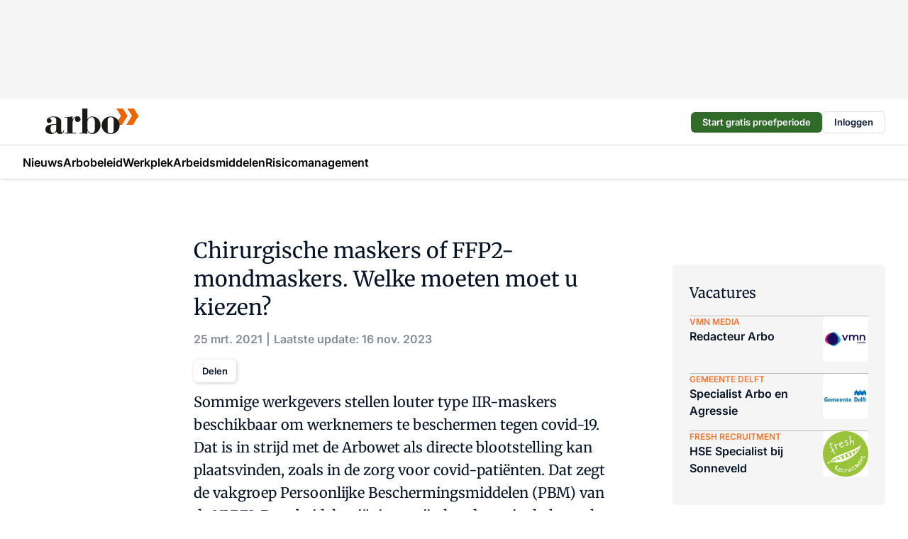

--- FILE ---
content_type: text/html;charset=utf-8
request_url: https://www.arbo-online.nl/22576/chirurgische-maskers-of-ffp2-mondmaskers-welke-moeten-moet-u-kiezen
body_size: 407463
content:
<!DOCTYPE html><html  lang="nl"><head><meta charset="utf-8"><meta name="viewport" content="width=device-width, initial-scale=1"><title>Chirurgische maskers of FFP2-mondmaskers. Welke moeten moet u kiezen?</title><link rel="preconnect" href="https://vmn-arbo-online.imgix.net"><script data-vendor="c:salesfeed-TUB6ETxE" async src="https://arboonline.strategy3talk.nl/" type="didomi/javascript"></script><style>:root .arbo-online {--logo-sm-height:2.8rem;
--logo-sm-width:10.2rem;
--logo-sm-top-offset:0;
--logo-md-height:3.6rem;
--logo-md-width:13.1rem;
--logo-md-top-offset:-0.2rem;
--primary-color:#f27531;
--primary-color-dark:#061426;
--secondary-color:#fce3d6;
--secondary-color-medium:#fef1ea;
--secondary-color-light:#f9f9f9;
--label-font:'merriweather', sans-serif;
--label-theme-font:'merriweather', sans-serif;
--white-color:#fff;
--black-color:#000;
--grey-color:#838993;
--text-color:var(--primary-color-dark);
--error-color:#e63900;
--warning-color:var(--primary-color-dark);
--warning-color-light:#e6ac00;
--success-color:#18ad8d;
--article-anchor-color:var(--primary-color);
--alt-color:var(--secondary-color);
--alt-color-medium:var(--secondary-color-medium);
--alt-color-light:var(--secondary-color-light);
--bundle-highlighted-background-color:var(--secondary-color);
--bundle-highlighted-text-color:var(--primary-color-dark);
--bundle-highlighted-line-color:var(--secondary-color-medium);
--notification-bg-color:rgba(212, 237, 218, 0.94);
--notification-text-color:var(--primary-color-dark);
--notification-link-color:var(--primary-color-dark);
--notification-link-hover-color:var(--primary-color-dark);
--notification-icon-color:var(--primary-color-dark);
--notification-border:0px solid var(--primary-color);}</style><style>:root {
     --adslot-top--small: 15rem;
     --adslot-top--medium: 14rem;
     --adslot-top--large: 14rem;
    }</style><style>.grid[data-v-73a357e0]{display:flex;flex-direction:column}.grid[data-v-73a357e0]>*{margin-top:var(--spacing-5)}.grid>.gapless-bottom[data-v-73a357e0]+*,.grid>.gapless-top[data-v-73a357e0],.grid[data-v-73a357e0]>:first-child{margin-top:0}</style><style>.row-wrapper.sticky[data-v-6bea25a5]{position:sticky;top:0;z-index:var(--level-1-index)}.row-wrapper.padding[data-v-6bea25a5],.row-wrapper.padding_bottom[data-v-6bea25a5],.row-wrapper.padding_inset[data-v-6bea25a5]{padding-bottom:var(--spacing-5)}.row-wrapper.padding[data-v-6bea25a5],.row-wrapper.padding_inset[data-v-6bea25a5],.row-wrapper.padding_top[data-v-6bea25a5]{padding-top:var(--spacing-5)}.row-wrapper.padding_inset[data-v-6bea25a5]{padding-left:var(--spacing-3);padding-right:var(--spacing-3)}@media(min-width:1280px){.row-wrapper.padding_inset[data-v-6bea25a5]{padding-left:var(--spacing-5);padding-right:var(--spacing-5)}}.row-wrapper.section_header[data-v-6bea25a5]{margin-bottom:calc((var(--spacing-5) - var(--spacing-4))*-1)}.row[data-v-6bea25a5]{--gap:3.2rem;display:flex;flex-direction:column;gap:var(--gap);width:100%}.row.reverse[data-v-6bea25a5]{flex-direction:column-reverse}@media(min-width:766px){.row[data-v-6bea25a5],.row.reverse[data-v-6bea25a5]{flex-direction:row}}.row .column[data-v-6bea25a5]:empty{display:none}@media(min-width:766px){.row .column.ad[data-v-6bea25a5]{flex-shrink:0;width:30rem}.row .column.article[data-v-6bea25a5]{margin-right:calc(11.5rem - var(--gap));width:59.2rem}.row .column.article[data-v-6bea25a5]:not(:only-child){margin-left:auto}}.row .column.hero[data-v-6bea25a5]{background-color:var(--neutral-color-1);margin-top:-15rem;padding:var(--spacing-4) var(--spacing-4) 0 var(--spacing-4);z-index:2}@media(min-width:766px){.row .column.hero[data-v-6bea25a5]{padding:calc(var(--spacing-3)*2) var(--spacing-7) 0 var(--spacing-7)}}@media(max-width:766px){.row .column[data-v-6bea25a5]{width:100%!important}}@media(min-width:766px){.row .column.article+.column.ad[data-v-6bea25a5]:empty{display:flex}}.row[data-v-6bea25a5]:has(.column:only-child):has(.hero){flex-direction:row}@media(max-width:766px){.row[data-v-6bea25a5]:has(.column:nth-child(2)):has(.hero){height:auto!important}}.row[data-v-6bea25a5]:has(.column:nth-child(n+3)):has([type=article_highlight]){flex-direction:column}@media(max-width:1280px){.row:has(.column:nth-child(n+3)):has([type=article_highlight]) .column[data-v-6bea25a5]{width:100%!important}}@media(max-width:1280px)and (min-width:766px){.row:has(.column:nth-child(n+3)):has([type=article_highlight]) .column[data-v-6bea25a5]:is(:nth-child(2),:nth-child(3)){width:calc(50% - 1.6rem)!important}}@media(max-width:1280px){.row[data-v-6bea25a5]:has(.column:nth-child(n+3)):has([type=article_highlight]) .component[type=article_highlight]{max-height:100%}}@media(min-width:766px){.row[data-v-6bea25a5]:has(.column:nth-child(n+3)):has([type=article_highlight]){flex-direction:row;flex-wrap:wrap;justify-content:space-between}}@media(min-width:1280px){.row[data-v-6bea25a5]:has(.column:nth-child(n+3)):has([type=article_highlight]){flex-wrap:nowrap;justify-content:unset}}section[data-v-6bea25a5]:not(:has(.row>.column:not(:empty))){display:none}</style><style>.column.article .image-block,.column.article .paywall .cta-block,.column.article .registration-block{padding-left:var(--spacing-5);padding-right:var(--spacing-5)}</style><style>.column[data-v-e27f241f]{display:flex;flex-direction:column}.column>.component[data-v-e27f241f]:not(:first-child){margin-top:var(--spacing-5)}.column>.component:not(:first-child)[type=article_author_dates][data-v-e27f241f],.column>.component:not(:first-child)[type=article_authors][data-v-e27f241f],.column>.component:not(:first-child)[type=article_dates][data-v-e27f241f],.column>.component:not(:first-child)[type=article_intro][data-v-e27f241f],.column>.component:not(:first-child)[type=article_toc_desktop][data-v-e27f241f]{margin-top:var(--spacing-2)}</style><style>.ad-slot-top[data-v-478f03bd]{background-color:var(--neutral-color-2);display:flex;justify-content:center;min-height:var(--adslot-top--small);padding:.75rem 0}@media(min-width:480px){.ad-slot-top[data-v-478f03bd]{min-height:var(--adslot-top--medium)}}@media(min-width:960px){.ad-slot-top[data-v-478f03bd]{min-height:var(--adslot-top--large)}}.hidden[data-v-478f03bd]{display:none}</style><style>[id^=div-gpt-ad][data-v-edcc89be]{align-items:center;display:flex;justify-content:center}[id^=div-gpt-ad][data-v-edcc89be]:empty{display:none}[section=full_width_ad][data-v-edcc89be]{background-color:var(--neutral-color-2);padding:1.6rem 0;position:relative}[section=full_width_ad][data-v-edcc89be]:before{background-color:inherit;content:"";height:100%;margin-right:-50vw;position:absolute;right:51%;top:0;width:150vw;z-index:-1}</style><style>.app-menu-wrapper[data-v-89194ed1]{width:100%}.app-menu[data-v-89194ed1]{z-index:var(--level-1-index)}.app-menu.open .search-bar[data-v-89194ed1]{display:none}.app-menu.fixed[data-v-89194ed1]{max-height:var(--spacing-6)}.menu-bar[data-v-89194ed1]{align-items:center;display:flex;height:4.8rem}.menu-bar.hidden[data-v-89194ed1]{display:none}.menu-bar .container[data-v-89194ed1]{height:100%}nav[data-v-89194ed1]{align-items:center;display:flex;gap:var(--spacing-2);justify-content:space-between}.search[data-v-89194ed1]{margin-left:var(--spacing-3)}.search svg[data-v-89194ed1]{display:block;height:var(--spacing-4);width:var(--spacing-4)}.search-bar[data-v-89194ed1]{display:none}.search-bar.open[data-v-89194ed1]{display:block;flex:1;margin-left:var(--spacing-3)}@media(min-width:960px){.search-bar.open[data-v-89194ed1]{flex:unset;margin-left:0}}.nav-main[data-v-89194ed1]{display:flex;flex-grow:1;opacity:1;overflow:hidden;transition:opacity 125ms ease-in;visibility:visible}.nav-main.open[data-v-89194ed1]{display:none}@media(min-width:960px){.nav-main[data-v-89194ed1]{overflow:visible}}</style><style>.top-bar[data-v-9e4a1bec]{align-items:center;display:flex;height:auto;justify-content:flex-end;padding-bottom:var(--spacing-1);padding-top:var(--spacing-1);position:relative;z-index:var(--level-2-index)}@media(min-width:960px){.top-bar[data-v-9e4a1bec]{padding-bottom:var(--spacing-2);padding-top:var(--spacing-2)}}.top-bar .app-menu[data-v-9e4a1bec]{align-items:center;display:flex;flex:1;gap:var(--spacing-3);justify-content:flex-end;list-style-type:none;margin:0;padding:0;z-index:1}@media(min-width:960px){.top-bar .app-menu[data-v-9e4a1bec]{height:var(--spacing-5);justify-content:space-between}}.top-bar .app-menu .logo-well[data-v-9e4a1bec]{align-items:center;display:flex;gap:var(--spacing-3);margin-right:auto}.top-bar .app-menu button[data-v-9e4a1bec]{align-items:center;background:none;border:none;cursor:pointer;display:flex;height:var(--spacing-5);padding:0;width:3.2rem}@media(min-width:1280px){.top-bar .app-menu button[data-v-9e4a1bec]{display:none}.top-bar .app-menu button.foldout[data-v-9e4a1bec]{display:flex}}.top-bar .app-menu .actions-wrapper[data-v-9e4a1bec]{display:flex;gap:var(--spacing-3);justify-content:flex-end;padding:0}.top-bar .app-menu .actions-wrapper li[data-v-9e4a1bec]{align-items:center;display:flex}.top-bar .app-menu .actions-wrapper li[data-v-9e4a1bec]:empty{display:none}.top-bar .app-menu .languages[data-v-9e4a1bec] a{text-decoration:none;text-transform:uppercase}.top-bar .app-menu .languages[data-v-9e4a1bec] a.active{font-weight:600}.top-bar .app-menu .languages[data-v-9e4a1bec] li:last-child{border-left:2px solid var(--neutral-color-0);margin-left:var(--spacing-1);padding-left:var(--spacing-1)}</style><style>a[data-v-257cf6b6]{align-items:center;cursor:pointer;display:flex}img[data-v-257cf6b6]{height:var(--logo-sm-height);margin-top:var(--logo-sm-top-offset);width:var(--logo-sm-width)}@media(min-width:1280px){img[data-v-257cf6b6]{height:var(--logo-md-height);margin-top:var(--logo-md-top-offset);width:var(--logo-md-width)}}</style><style>.nav-main[data-v-8a1cb5e3]{height:100%;position:relative}.nav-main[data-v-8a1cb5e3]:after{background-image:linear-gradient(90deg,#fff0,#fff);bottom:0;content:"";height:100%;opacity:1;pointer-events:none;position:absolute;right:0;top:0;transition:opacity .25s ease;width:var(--spacing-5)}@media(min-width:960px){.nav-main[data-v-8a1cb5e3]:after{content:none}}.nav-main.end[data-v-8a1cb5e3]:after{opacity:0}.nav-main>ul[data-v-8a1cb5e3]{-ms-overflow-style:none;display:flex;gap:var(--spacing-3);height:100%;list-style-type:none;overflow-x:auto;overflow-y:hidden;padding:0;scroll-behavior:smooth;scrollbar-width:none}@media(min-width:960px){.nav-main>ul[data-v-8a1cb5e3]{gap:var(--spacing-4);overflow-x:visible;overflow-y:visible}}@media(min-width:960px){.nav-main>ul>li:focus .dropdown[data-v-8a1cb5e3],.nav-main>ul>li:focus-within .dropdown[data-v-8a1cb5e3],.nav-main>ul>li:hover .dropdown[data-v-8a1cb5e3]{opacity:1;transform:scale(1) translateY(5px);visibility:visible}}.nav-main>ul>li.active a[data-v-8a1cb5e3]{position:relative}.nav-main>ul>li.active a[data-v-8a1cb5e3]:after{background:var(--active-menu,var(--primary-color));bottom:0;content:"";height:3px;position:absolute;width:100%}</style><style>span[data-v-70aa4d73]{cursor:pointer}a[data-v-70aa4d73],span[data-v-70aa4d73]{align-items:center;color:var(--black-color);display:flex;flex-shrink:0;font-family:var(--text-menu-font-family);font-size:var(--text-menu-sm-font-size);font-weight:var(--text-menu-font-weight);gap:var(--spacing-default);height:100%;position:relative;text-decoration:none;white-space:nowrap;word-break:keep-all}@media(min-width:1280px){a[data-v-70aa4d73],span[data-v-70aa4d73]{font-size:var(--text-menu-md-font-size)}}a .icon[data-v-70aa4d73],span .icon[data-v-70aa4d73]{display:none}@media(min-width:766px){a .icon[data-v-70aa4d73],span .icon[data-v-70aa4d73]{display:block}}.badge[data-v-70aa4d73]{background-color:var(--primary-color);border-radius:var(--border-radius-round);color:var(--neutral-color-1);font-family:var(--local-font-family,var(--text-tag-font-family));font-size:var(--local-font-size,var(--text-tag-sm-font-size));font-weight:var(--local-font-weight,var(--text-tag-font-weight));height:var(--spacing-3);line-height:var(--local-line-height,var(--text-tag-sm-line-height));position:absolute;right:calc(var(--spacing-2)*-1);text-align:center;text-transform:uppercase;top:0;width:var(--spacing-3)}@media(min-width:1280px){.badge[data-v-70aa4d73]{font-size:var(--local-font-size,var(--text-tag-md-font-size));font-weight:var(--local-font-weight,var(--text-tag-md-font-weight,var(--text-tag-font-weight)));line-height:var(--local-line-height,var(--text-tag-md-line-height))}}</style><style>.dropdown[data-v-b5c58b99]{background-color:var(--neutral-color-1);border-radius:var(--border-radius);box-shadow:0 3px 20px #0000001a;display:flex;flex-direction:column;gap:var(--spacing-3);list-style-type:none;opacity:0;padding:var(--spacing-4) 0;position:absolute;transform:scale(.95) translateY(0);transition:all 125ms ease-out;visibility:hidden;width:25rem;z-index:var(--level-2-index)}.dropdown .item a[data-v-b5c58b99]{display:block;font-family:var(--local-font-family,var(--text-body-font-family));font-size:var(--local-font-size,var(--text-body-sm-font-size));font-weight:var(--local-font-weight,var(--text-body-font-weight));line-height:var(--local-line-height,var(--text-body-sm-line-height));padding:0 var(--spacing-4);text-decoration:none}@media(min-width:1280px){.dropdown .item a[data-v-b5c58b99]{font-size:var(--local-font-size,var(--text-body-md-font-size));font-weight:var(--local-font-weight,var(--text-body-md-font-weight,var(--text-body-font-weight)));line-height:var(--local-line-height,var(--text-body-md-line-height))}}.dropdown .item a[data-v-b5c58b99]:hover{color:var(--primary-color)}</style><style>.actions[data-v-2d698aca]{align-items:center;display:flex;gap:var(--spacing-1);justify-content:flex-end}.action[data-v-2d698aca],.relative[data-v-2d698aca]{display:flex;position:relative}.action[data-v-2d698aca]{align-items:center;background:none;border:0;color:var(--primary-color-dark);cursor:pointer;height:2.4rem;outline:none;padding:0;text-decoration:none}.action .count[data-v-2d698aca]{align-items:center;color:var(--neutral-color-1);display:flex;font-family:var(--heading-font);font-size:1.2rem;font-weight:600;justify-content:center;line-height:var(--spacing-3)}.action .count[data-v-2d698aca],.action.unread[data-v-2d698aca]:after{background-color:#e2001a;border-radius:var(--border-radius-round);height:1.6rem;left:var(--spacing-3);position:absolute;top:calc(var(--spacing-1)*-1);width:1.6rem}.action.unread[data-v-2d698aca]:after{content:""}.action .indicator[data-v-2d698aca]{align-items:center;background-color:var(--neutral-color-4);border-radius:100%;display:flex;height:var(--spacing-3);left:var(--spacing-3);position:absolute;top:calc(var(--spacing-1)*-1);width:var(--spacing-3)}.action .indicator.authenticated[data-v-2d698aca]{background-color:#0a9e0a}.action .indicator span[data-v-2d698aca]{color:var(--white-color)}.onboarding[data-v-2d698aca],.user_logged_out[data-v-2d698aca]{position:absolute;right:-.5rem;top:4.2rem}@media(min-width:1280px){.onboarding[data-v-2d698aca],.user_logged_out[data-v-2d698aca]{right:-4rem}}@media(min-width:480px){.user_logged_in[data-v-2d698aca]{left:unset;position:absolute;right:-.5rem;top:4.2rem}}@media(min-width:480px)and (min-width:1280px){.user_logged_in[data-v-2d698aca]{right:-4rem}}.onboarding[data-v-2d698aca]{right:-4.5rem}@media(min-width:1280px){.onboarding[data-v-2d698aca]{right:-4rem}}.dropdown-enter-active[data-v-2d698aca]{transition:all .1s ease-out}.dropdown-leave-active[data-v-2d698aca]{transition:all 75ms ease-in}.dropdown-enter-from[data-v-2d698aca],.dropdown-leave-to[data-v-2d698aca]{opacity:0;transform:scale(.95) translateY(-5px)}.dropdown-enter-to[data-v-2d698aca],.dropdown-leave-from[data-v-2d698aca]{opacity:1;transform:scale(1) translateY(0)}</style><style>.app-menu-user-logged-out[data-v-89d7b9b6]{background-color:var(--neutral-color-1);border-radius:var(--border-radius);box-shadow:0 0 10px 5px #0000001a;width:30rem;z-index:var(--level-2-index)}.app-menu-user-logged-out[data-v-89d7b9b6]:before{background-color:var(--neutral-color-1);content:"";height:2rem;position:absolute;right:1.2rem;top:-1rem;transform:rotate(45deg);width:2rem}@media(min-width:1280px){.app-menu-user-logged-out[data-v-89d7b9b6]:before{right:4.7rem}}.app-menu-user-logged-out .close[data-v-89d7b9b6]{all:unset;align-self:flex-end;cursor:pointer;position:absolute;right:var(--spacing-2);top:var(--spacing-2);z-index:1}.app-menu-user-logged-out .close+li[data-v-89d7b9b6]{border-top:none;margin-top:0}.app-menu-user-logged-out ul[data-v-89d7b9b6]{display:flex;flex-direction:column;list-style-type:none;padding:var(--spacing-1) 0}.app-menu-user-logged-out ul>li[data-v-89d7b9b6]{border-top:1px solid var(--border-color);padding:var(--spacing-1) var(--spacing-4);position:relative}.app-menu-user-logged-out ul>li[data-v-89d7b9b6]:first-of-type{padding-right:var(--spacing-5)}.app-menu-user-logged-out ul>li+li.remove-border[data-v-89d7b9b6],.app-menu-user-logged-out ul>li.remove-border+li[data-v-89d7b9b6],.app-menu-user-logged-out ul>li[data-v-89d7b9b6]:first-child{border-top:none;margin-top:0}.app-menu-user-logged-out ul>li[data-v-89d7b9b6]:empty{display:none}.app-menu-user-logged-out ul>li p[data-v-89d7b9b6],.app-menu-user-logged-out ul>li span[data-v-89d7b9b6]:not(.icon){display:inline-block;font-family:var(--local-font-family,var(--text-body-font-family));font-size:var(--local-font-size,var(--text-body-sm-font-size));font-weight:var(--local-font-weight,var(--text-body-font-weight));line-height:var(--local-line-height,var(--text-body-sm-line-height));overflow:hidden;text-overflow:ellipsis;width:100%}@media(min-width:1280px){.app-menu-user-logged-out ul>li p[data-v-89d7b9b6],.app-menu-user-logged-out ul>li span[data-v-89d7b9b6]:not(.icon){font-size:var(--local-font-size,var(--text-body-md-font-size));font-weight:var(--local-font-weight,var(--text-body-md-font-weight,var(--text-body-font-weight)));line-height:var(--local-line-height,var(--text-body-md-line-height))}}.app-menu-user-logged-out ul>li.highlight[data-v-89d7b9b6]{animation:shadow-pulse-89d7b9b6 .5s infinite alternate}.app-menu-user-logged-out ul>li.highlight+li[data-v-89d7b9b6]{border-top:none}.app-menu-user-logged-out ul>li .link[data-v-89d7b9b6]{all:unset;align-items:center;cursor:pointer;display:flex;font-family:var(--local-font-family,var(--text-body-font-family));font-size:var(--local-font-size,var(--text-body-sm-font-size));font-weight:var(--local-font-weight,var(--text-body-font-weight));justify-content:space-between;line-height:var(--local-line-height,var(--text-body-sm-line-height));-webkit-text-decoration:solid underline transparent 1px;text-decoration:solid underline transparent 1px;text-underline-offset:var(--spacing-default);transition:color var(--transition-speed),text-decoration-color var(--transition-speed);vertical-align:text-top}@media(min-width:1280px){.app-menu-user-logged-out ul>li .link[data-v-89d7b9b6]{font-size:var(--local-font-size,var(--text-body-md-font-size));font-weight:var(--local-font-weight,var(--text-body-md-font-weight,var(--text-body-font-weight)));line-height:var(--local-line-height,var(--text-body-md-line-height))}}.app-menu-user-logged-out ul>li .link[data-v-89d7b9b6]:hover{text-decoration-color:#000}.app-menu-user-logged-out ul>li .link.small[data-v-89d7b9b6]{font-family:var(--local-font-family,var(--text-note-font-family));font-size:var(--local-font-size,var(--text-note-sm-font-size));font-weight:var(--local-font-weight,var(--text-note-font-weight));line-height:var(--local-line-height,var(--text-note-sm-line-height));margin-bottom:var(--spacing-2);margin-top:.4rem;text-decoration:underline}.app-menu-user-logged-out ul>li .link.small[data-v-89d7b9b6]:hover{text-decoration-color:transparent}@media(min-width:1280px){.app-menu-user-logged-out ul>li .link.small[data-v-89d7b9b6]{font-size:var(--local-font-size,var(--text-note-md-font-size));font-weight:var(--local-font-weight,var(--text-note-md-font-weight,var(--text-note-font-weight)));line-height:var(--local-line-height,var(--text-note-md-line-height))}}.app-menu-user-logged-out ul>li .toggle[data-v-89d7b9b6]{align-items:center;display:flex;font-family:var(--local-font-family,var(--text-body-font-family));font-size:var(--local-font-size,var(--text-body-sm-font-size));font-weight:var(--local-font-weight,var(--text-body-font-weight));gap:var(--spacing-1);justify-content:space-between;line-height:var(--local-line-height,var(--text-body-sm-line-height))}@media(min-width:1280px){.app-menu-user-logged-out ul>li .toggle[data-v-89d7b9b6]{font-size:var(--local-font-size,var(--text-body-md-font-size));font-weight:var(--local-font-weight,var(--text-body-md-font-weight,var(--text-body-font-weight)));line-height:var(--local-line-height,var(--text-body-md-line-height))}}.app-menu-user-logged-out ul>li .toggle .icon[data-v-89d7b9b6]{flex-shrink:0;margin-left:auto}@keyframes shadow-pulse-89d7b9b6{0%{box-shadow:var(--primary-color) 0 0 3px 2px}to{box-shadow:var(--primary-color) 0 0 6px 2px}}</style><style>nav[data-v-472432dc]{display:none}@media(min-width:1024px){nav[data-v-472432dc]{display:block;height:100%;position:relative;top:0}.toc-wrapper[data-v-472432dc]{position:sticky;top:15rem}}h4[data-v-472432dc]{font-family:var(--local-font-family,var(--text-h3-font-family));font-size:var(--local-font-size,var(--text-h3-sm-font-size));font-weight:var(--local-font-weight,var(--text-h3-font-weight));line-height:var(--local-line-height,var(--text-h3-sm-line-height));margin-bottom:var(--spacing-3)}@media(min-width:1280px){h4[data-v-472432dc]{font-size:var(--local-font-size,var(--text-h3-md-font-size));font-weight:var(--local-font-weight,var(--text-h3-md-font-weight,var(--text-h3-font-weight)));line-height:var(--local-line-height,var(--text-h3-md-line-height))}}ul[data-v-472432dc]{display:flex;flex:1;flex-direction:column;gap:var(--spacing-2);list-style-type:none;overflow:hidden;padding:0}@media(min-width:766px){ul[data-v-472432dc]{max-width:22rem;word-break:break-word}}ul li[data-v-472432dc]{display:flex;padding-left:2rem}ul li a[data-v-472432dc]{color:var(--neutral-color-0);font-family:var(--local-font-family,var(--text-article-body-font-family));font-size:var(--local-font-size,var(--text-article-body-sm-font-size));font-weight:var(--local-font-weight,var(--text-article-body-font-weight));line-height:var(--local-line-height,var(--text-article-body-sm-line-height));text-decoration:none}@media(min-width:1280px){ul li a[data-v-472432dc]{font-size:var(--local-font-size,var(--text-article-body-md-font-size));font-weight:var(--local-font-weight,var(--text-article-body-md-font-weight,var(--text-article-body-font-weight)));line-height:var(--local-line-height,var(--text-article-body-md-line-height))}}ul li.active[data-v-472432dc]{border-left:4px solid var(--primary-color);padding-left:calc(2rem - 4px)}ul li.active a[data-v-472432dc]{color:var(--primary-color);font-weight:600}</style><style>.headline[data-v-61555ae3]{align-items:flex-start;display:flex;flex-direction:column;gap:1.2rem}h1[data-v-61555ae3]{font-family:var(--local-font-family,var(--text-h1-font-family));font-size:var(--local-font-size,var(--text-h1-sm-font-size));font-weight:var(--local-font-weight,var(--text-h1-font-weight));line-height:var(--local-line-height,var(--text-h1-sm-line-height));text-wrap:balance}@media(min-width:1280px){h1[data-v-61555ae3]{font-size:var(--local-font-size,var(--text-h1-md-font-size));font-weight:var(--local-font-weight,var(--text-h1-md-font-weight,var(--text-h1-font-weight)));line-height:var(--local-line-height,var(--text-h1-md-line-height))}}</style><style>.label[data-v-18c593f2]{background-color:var(--secondary-color-medium);display:inline-flex;font-family:var(--local-font-family,var(--text-tag-font-family));font-size:var(--local-font-size,var(--text-tag-sm-font-size));font-weight:var(--local-font-weight,var(--text-tag-font-weight));line-height:var(--local-line-height,var(--text-tag-sm-line-height));padding:var(--spacing-default) var(--spacing-1);text-transform:uppercase}.label.exclusive[data-v-18c593f2]{background-color:var(--primary-color);color:var(--neutral-color-1)}@media(min-width:1280px){.label[data-v-18c593f2]{font-size:var(--local-font-size,var(--text-tag-md-font-size));font-weight:var(--local-font-weight,var(--text-tag-md-font-weight,var(--text-tag-font-weight)));line-height:var(--local-line-height,var(--text-tag-md-line-height))}}</style><style>.authors+.dates[data-v-f6e633bc]:before{color:var(--grey-color);content:"|";display:inline-block;font-family:var(--local-font-family,var(--text-h4-font-family));font-size:var(--local-font-size,var(--text-h4-sm-font-size));font-weight:var(--local-font-weight,var(--text-h4-font-weight));line-height:var(--local-line-height,var(--text-h4-sm-line-height));text-align:center;width:1.6rem}@media(min-width:1280px){.authors+.dates[data-v-f6e633bc]:before{font-size:var(--local-font-size,var(--text-h4-md-font-size));font-weight:var(--local-font-weight,var(--text-h4-md-font-weight,var(--text-h4-font-weight)));line-height:var(--local-line-height,var(--text-h4-md-line-height))}}</style><style>aside[data-v-32eeff3d]{display:inline-block}span[data-v-32eeff3d]{color:var(--grey-color);font-family:var(--local-font-family,var(--text-h4-font-family));font-size:var(--local-font-size,var(--text-h4-sm-font-size));font-weight:var(--local-font-weight,var(--text-h4-font-weight));line-height:var(--local-line-height,var(--text-h4-sm-line-height))}@media(min-width:1280px){span[data-v-32eeff3d]{font-size:var(--local-font-size,var(--text-h4-md-font-size));font-weight:var(--local-font-weight,var(--text-h4-md-font-weight,var(--text-h4-font-weight)));line-height:var(--local-line-height,var(--text-h4-md-line-height))}}span+span[data-v-32eeff3d]:before{content:"|";display:inline-block;text-align:center;width:1.6rem}</style><style>.sharing[data-v-91b46a52]{align-items:center;display:flex;gap:var(--spacing-2);justify-content:center;margin-top:var(--spacing-3)!important}.sharing-relative[data-v-91b46a52]{position:relative}@media(min-width:766px){.sharing[data-v-91b46a52]{gap:var(--spacing-3);justify-content:flex-start}}button[data-v-91b46a52]{align-items:center;background-color:var(--neutral-color-1);border:none;border-radius:var(--border-radius);box-shadow:1px 1px 5px #0003;color:var(--primary-color-dark);cursor:pointer;display:flex;font-family:var(--local-font-family,var(--text-button-font-family));font-size:var(--local-font-size,var(--text-button-sm-font-size));font-weight:var(--local-font-weight,var(--text-button-font-weight));gap:var(--spacing-1);height:3.2rem;justify-content:flex-start;line-height:var(--local-line-height,var(--text-button-sm-line-height));padding:0 var(--spacing-2)}@media(min-width:1280px){button[data-v-91b46a52]{font-size:var(--local-font-size,var(--text-button-md-font-size));font-weight:var(--local-font-weight,var(--text-button-md-font-weight,var(--text-button-font-weight)));line-height:var(--local-line-height,var(--text-button-md-line-height))}}</style><style>a[data-v-658fbb01],span[data-v-658fbb01]{color:var(--primary-color);font-family:var(--local-font-family,var(--text-intro-font-family));font-size:var(--local-font-size,var(--text-intro-sm-font-size));font-weight:var(--local-font-weight,var(--text-intro-font-weight));line-height:var(--local-line-height,var(--text-intro-sm-line-height));margin-right:.5rem;text-decoration:none}@media(min-width:1280px){a[data-v-658fbb01],span[data-v-658fbb01]{font-size:var(--local-font-size,var(--text-intro-md-font-size));font-weight:var(--local-font-weight,var(--text-intro-md-font-weight,var(--text-intro-font-weight)));line-height:var(--local-line-height,var(--text-intro-md-line-height))}}a.capitalize[data-v-658fbb01],span.capitalize[data-v-658fbb01]{text-transform:capitalize}a.uppercase[data-v-658fbb01],span.uppercase[data-v-658fbb01]{text-transform:uppercase}a.lowercase[data-v-658fbb01],span.lowercase[data-v-658fbb01]{text-transform:lowercase}a[data-v-658fbb01]:hover{text-decoration:underline}p[data-v-658fbb01]{font-family:var(--local-font-family,var(--text-intro-font-family));font-size:1.7rem;font-size:var(--local-font-size,var(--text-intro-sm-font-size));font-weight:var(--local-font-weight,var(--text-intro-font-weight));line-height:2.8rem;line-height:var(--local-line-height,var(--text-intro-sm-line-height));position:relative}@media(min-width:1280px){p[data-v-658fbb01]{font-size:var(--local-font-size,var(--text-intro-md-font-size));font-weight:var(--local-font-weight,var(--text-intro-md-font-weight,var(--text-intro-font-weight)));line-height:var(--local-line-height,var(--text-intro-md-line-height))}}@media(min-width:766px){p[data-v-658fbb01]{font-size:2rem;line-height:3.2rem}}p.fade[data-v-658fbb01]:after{background:transparent linear-gradient(transparent 0,var(--neutral-color-1));content:"";display:block;height:100%;left:0;position:absolute;right:0;top:0;width:100%}p.blur[data-v-658fbb01]{filter:blur(.5rem);-webkit-user-select:none;-moz-user-select:none;user-select:none}p.increased-font-size[data-v-658fbb01]{--text-intro-sm-font-size:1.7rem;--text-intro-sm-line-height:2.8rem}@media(min-width:1280px){p.increased-font-size[data-v-658fbb01]{--text-intro-md-font-size:2.4rem;--text-intro-md-line-height:3.6rem}}</style><style>figure[data-v-42cc1945]{display:flex;flex-direction:column;position:relative}iframe[data-v-42cc1945],img[data-v-42cc1945]{border-radius:var(--border-radius);width:100%}img[data-v-42cc1945]{aspect-ratio:16/9;height:auto}figcaption[data-v-42cc1945]{color:var(--grey-color);display:flex;font-family:var(--local-font-family,var(--text-note-font-family));font-size:var(--local-font-size,var(--text-note-sm-font-size));font-weight:var(--local-font-weight,var(--text-note-font-weight));line-height:var(--local-line-height,var(--text-note-sm-line-height));margin-top:var(--spacing-1);text-align:left}@media(min-width:1280px){figcaption[data-v-42cc1945]{font-size:var(--local-font-size,var(--text-note-md-font-size));font-weight:var(--local-font-weight,var(--text-note-md-font-weight,var(--text-note-font-weight)));line-height:var(--local-line-height,var(--text-note-md-line-height))}}</style><style>figure.l+.component.types-article-content{margin-top:-2.5rem!important}.types-article-content>:not(p)+p,.types-article-content>aside,.types-article-content>div,.types-article-content>figure,.types-article-content>h2,.types-article-content>h3,.types-article-content>h4,.types-article-content>hr,.types-article-content>iframe,.types-article-content>ul{margin-top:var(--spacing-4)}.types-article-content>h2{font-family:var(--local-font-family,var(--text-h2-font-family));font-size:var(--local-font-size,var(--text-h2-sm-font-size));font-weight:var(--local-font-weight,var(--text-h2-font-weight));line-height:var(--local-line-height,var(--text-h2-sm-line-height))}@media(min-width:1280px){.types-article-content>h2{font-size:var(--local-font-size,var(--text-h2-md-font-size));font-weight:var(--local-font-weight,var(--text-h2-md-font-weight,var(--text-h2-font-weight)));line-height:var(--local-line-height,var(--text-h2-md-line-height))}}.types-article-content>h2+h3{margin-top:var(--spacing-2)}.types-article-content>h3{font-family:var(--local-font-family,var(--text-h3-font-family));font-size:var(--local-font-size,var(--text-h3-sm-font-size));font-weight:var(--local-font-weight,var(--text-h3-font-weight));line-height:var(--local-line-height,var(--text-h3-sm-line-height))}@media(min-width:1280px){.types-article-content>h3{font-size:var(--local-font-size,var(--text-h3-md-font-size));font-weight:var(--local-font-weight,var(--text-h3-md-font-weight,var(--text-h3-font-weight)));line-height:var(--local-line-height,var(--text-h3-md-line-height))}}.types-article-content>h4{font-family:var(--local-font-family,var(--text-h4-font-family));font-size:var(--local-font-size,var(--text-h4-sm-font-size));font-weight:var(--local-font-weight,var(--text-h4-font-weight));line-height:var(--local-line-height,var(--text-h4-sm-line-height))}@media(min-width:1280px){.types-article-content>h4{font-size:var(--local-font-size,var(--text-h4-md-font-size));font-weight:var(--local-font-weight,var(--text-h4-md-font-weight,var(--text-h4-font-weight)));line-height:var(--local-line-height,var(--text-h4-md-line-height))}}.types-article-content>hr{border:none;border-top:1px solid var(--neutral-color-3)}.types-article-content>p,.types-article-content>ul li{font-family:var(--local-font-family,var(--text-article-body-font-family));font-size:var(--local-font-size,var(--text-article-body-sm-font-size));font-weight:var(--local-font-weight,var(--text-article-body-font-weight));line-height:var(--local-line-height,var(--text-article-body-sm-line-height))}@media(min-width:1280px){.types-article-content>p,.types-article-content>ul li{font-size:var(--local-font-size,var(--text-article-body-md-font-size));font-weight:var(--local-font-weight,var(--text-article-body-md-font-weight,var(--text-article-body-font-weight)));line-height:var(--local-line-height,var(--text-article-body-md-line-height))}}.types-article-content>h2+p{margin-top:var(--spacing-3)}.types-article-content [id^=div-gpt-ad]:empty+p,.types-article-content>.did-not-fill+p,.types-article-content>p+p{margin-top:var(--spacing-4)}.types-article-content>h1 p,.types-article-content>h2 p,.types-article-content>h3 p,.types-article-content>h4 p,.types-article-content>h5 p{margin-top:var(--spacing-1)}.types-article-content>figure{max-width:100%}.types-article-content>figure img{block-size:auto;border-radius:var(--border-radius);max-inline-size:100%}.types-article-content>figure.is-type-video iframe{aspect-ratio:16/9;height:auto;inline-size:100%}.types-article-content p img{height:auto;width:100%}.types-article-content p sub{line-height:0}.types-article-content>figcaption,.types-article-content>figure figcaption{color:var(--grey-color);font-family:var(--local-font-family,var(--text-note-font-family));font-size:var(--local-font-size,var(--text-note-sm-font-size));font-weight:var(--local-font-weight,var(--text-note-font-weight));line-height:var(--local-line-height,var(--text-note-sm-line-height));margin-top:var(--spacing-1)}@media(min-width:1280px){.types-article-content>figcaption,.types-article-content>figure figcaption{font-size:var(--local-font-size,var(--text-note-md-font-size));font-weight:var(--local-font-weight,var(--text-note-md-font-weight,var(--text-note-font-weight)));line-height:var(--local-line-height,var(--text-note-md-line-height))}}.types-article-content .external,.types-article-content>p a{color:var(--article-anchor-color);position:relative;text-decoration:underline;text-underline-offset:var(--spacing-default);transition:color var(--transition-speed),text-decoration-color var(--transition-speed);width:-moz-fit-content;width:fit-content}.types-article-content .external:hover,.types-article-content>p a:hover{color:var(--article-anchor-hover-color,var(--primary-color))}.types-article-content .external:visited,.types-article-content>p a:visited{color:var(--article-anchor-visited-color)}.types-article-content .external.external:after,.types-article-content>p a.external:after{--svg:url("data:image/svg+xml;charset=utf-8,%3Csvg xmlns='http://www.w3.org/2000/svg' width='32' height='32' viewBox='0 0 32 32'%3E%3Cg fill='none'%3E%3Cg stroke='currentColor' stroke-linecap='round' stroke-linejoin='round' stroke-miterlimit='1.5' clip-path='url(%23a)'%3E%3Cpath stroke-width='1.983' d='M5 16.064h18.984'/%3E%3Cpath stroke-width='2' d='m17.292 8 8 8-8 8'/%3E%3C/g%3E%3Cdefs%3E%3CclipPath id='a'%3E%3Cpath fill='%23fff' d='M4 7h23v18H4z'/%3E%3C/clipPath%3E%3C/defs%3E%3C/g%3E%3C/svg%3E");background:var(--secondary-color) var(--svg) no-repeat;background-size:2rem;border-radius:var(--border-radius-round);color:var(--primary-color-dark);content:"";display:inline-block;height:2rem;margin-left:var(--spacing-default);position:relative;top:4px;transform:rotate(-45deg);width:2rem}.types-article-content .external:has(img),.types-article-content>p a:has(img){border:none}.types-article-content .external:has(img):hover,.types-article-content>p a:has(img):hover{border:none}.types-article-content iframe[id*=kaltura_player_]{width:100%}@media(min-width:960px){.types-article-content .eapps-testimonials-slider{max-width:42rem}}@media(min-width:1024px){.types-article-content .eapps-testimonials-slider{max-width:50rem}}@media(min-width:1280px){.types-article-content .eapps-testimonials-slider{max-width:70rem}}.types-article-content div[type=newsletter_subscribe].has-border{padding:var(--spacing-4)}.types-article-content div[type=newsletter_subscribe].has-border-top.has-border-bottom{padding-bottom:var(--spacing-4);padding-top:var(--spacing-4)}.types-article-content div[type=newsletter_subscribe].has-border-top.has-border-bottom .image{margin-bottom:0}.types-article-content .has-small-font-size table{font-family:var(--local-font-family,var(--text-note-font-family));font-size:var(--local-font-size,var(--text-note-sm-font-size));font-weight:var(--local-font-weight,var(--text-note-font-weight));line-height:var(--local-line-height,var(--text-note-sm-line-height))}@media(min-width:1280px){.types-article-content .has-small-font-size table{font-size:var(--local-font-size,var(--text-note-md-font-size));font-weight:var(--local-font-weight,var(--text-note-md-font-weight,var(--text-note-font-weight)));line-height:var(--local-line-height,var(--text-note-md-line-height))}}.types-article-content .has-small-font-size table th{font-family:var(--local-font-family,var(--text-note-font-family));font-size:var(--local-font-size,var(--text-note-sm-font-size));font-weight:var(--local-font-weight,var(--text-note-font-weight));line-height:var(--local-line-height,var(--text-note-sm-line-height))}@media(min-width:1280px){.types-article-content .has-small-font-size table th{font-size:var(--local-font-size,var(--text-note-md-font-size));font-weight:var(--local-font-weight,var(--text-note-md-font-weight,var(--text-note-font-weight)));line-height:var(--local-line-height,var(--text-note-md-line-height))}}.types-article-content table thead{background-color:var(--secondary-color)}.types-article-content table th{font-family:var(--local-font-family,var(--text-h4-font-family));font-size:var(--local-font-size,var(--text-h4-sm-font-size));font-weight:var(--local-font-weight,var(--text-h4-font-weight));line-height:var(--local-line-height,var(--text-h4-sm-line-height));padding:var(--spacing-3);text-align:left}@media(min-width:1280px){.types-article-content table th{font-size:var(--local-font-size,var(--text-h4-md-font-size));font-weight:var(--local-font-weight,var(--text-h4-md-font-weight,var(--text-h4-font-weight)));line-height:var(--local-line-height,var(--text-h4-md-line-height))}}.types-article-content table tbody tr{background-color:var(--secondary-color-medium);overflow:hidden;transition:background-color var(--transition-speed) ease-in}.types-article-content table tbody tr:hover{background-color:var(--secondary-color)}.types-article-content table tbody tr td{padding:var(--spacing-3)}.types-article-content table tbody tr td:first-child{border-bottom-left-radius:var(--border-radius);border-top-left-radius:var(--border-radius)}.types-article-content table tbody tr td:last-child{border-bottom-right-radius:var(--border-radius);border-top-right-radius:var(--border-radius)}.increased-font-size{--text-body-sm-font-size:1.6rem;--text-body-sm-line-height:2.4rem;--text-article-body-sm-font-size:1.6rem;--text-article-body-sm-line-height:2.4rem}@media(min-width:1280px){.increased-font-size{--text-body-md-font-size:1.6rem;--text-body-md-line-height:2.4rem;--text-article-body-md-font-size:2rem;--text-article-body-md-line-height:3.2rem}}</style><style>aside[data-v-2f36e6fe]{background-color:var(--cms-component-bg-color,var(--secondary-color-medium));display:flex;flex-direction:column-reverse;gap:var(--spacing-5);padding:var(--spacing-5)}@media(min-width:480px){aside[data-v-2f36e6fe]{flex-direction:row}}aside>div[data-v-2f36e6fe]{gap:var(--spacing-2)}aside>div[data-v-2f36e6fe],aside>div .content[data-v-2f36e6fe]{display:flex;flex-direction:column}aside>div .content[data-v-2f36e6fe]{display:inline-block;gap:var(--spacing-4)}aside>div>div button[data-v-2f36e6fe]{border-bottom:none;margin-top:var(--spacing-4)}aside>div>div button[data-v-2f36e6fe]:after{content:none!important}aside>div>div button[data-v-2f36e6fe]:hover{border-bottom:none;color:var(--neutral-color-1)}a[data-v-2f36e6fe]{align-self:flex-start}[data-v-2f36e6fe] .content{font-family:var(--local-font-family,var(--text-body-font-family));font-size:var(--local-font-size,var(--text-body-sm-font-size));font-weight:var(--local-font-weight,var(--text-body-font-weight));line-height:var(--local-line-height,var(--text-body-sm-line-height))}[data-v-2f36e6fe] .content figure{width:100%!important}[data-v-2f36e6fe] .content figure img{height:auto;max-width:100%}[data-v-2f36e6fe] .content a{border-bottom:1px solid var(--primary-color);color:var(--primary-color);text-decoration:none;transition:border-color var(--transition-speed)}[data-v-2f36e6fe] .content a:hover{border-bottom-color:transparent}[data-v-2f36e6fe] .content ol,[data-v-2f36e6fe] .content ul{display:flex;flex-direction:column;gap:var(--spacing-default);padding-left:var(--spacing-3)}[data-v-2f36e6fe] .content ul{list-style-type:square}[data-v-2f36e6fe] .content p:empty{display:none}[data-v-2f36e6fe] .content p+p{margin-top:var(--spacing-3)}@media(min-width:1280px){[data-v-2f36e6fe] .content{font-size:var(--local-font-size,var(--text-body-md-font-size));font-weight:var(--local-font-weight,var(--text-body-md-font-weight,var(--text-body-font-weight)));line-height:var(--local-line-height,var(--text-body-md-line-height))}}h4[data-v-2f36e6fe]{font-family:var(--local-font-family,var(--text-h4-font-family));font-size:var(--local-font-size,var(--text-h4-sm-font-size));font-weight:var(--local-font-weight,var(--text-h4-font-weight));line-height:var(--local-line-height,var(--text-h4-sm-line-height))}@media(min-width:1280px){h4[data-v-2f36e6fe]{font-size:var(--local-font-size,var(--text-h4-md-font-size));font-weight:var(--local-font-weight,var(--text-h4-md-font-weight,var(--text-h4-font-weight)));line-height:var(--local-line-height,var(--text-h4-md-line-height))}}aside img[data-v-2f36e6fe]{border-radius:var(--border-radius);max-inline-size:100%}@media(min-width:480px){aside img[data-v-2f36e6fe]{height:16rem;width:16rem}}</style><style>@charset "UTF-8";@media(min-width:1024px){figure[data-v-464b85d1]{margin:var(--spacing-5);margin-bottom:0}}blockquote[data-v-464b85d1]{display:flex;font-family:var(--local-font-family,var(--text-section-title-font-family));font-size:var(--local-font-size,var(--text-section-title-sm-font-size));font-weight:var(--local-font-weight,var(--text-section-title-font-weight));line-height:var(--local-line-height,var(--text-section-title-sm-line-height));margin:0}@media(min-width:1280px){blockquote[data-v-464b85d1]{font-size:var(--local-font-size,var(--text-section-title-md-font-size));font-weight:var(--local-font-weight,var(--text-section-title-md-font-weight,var(--text-section-title-font-weight)));line-height:var(--local-line-height,var(--text-section-title-md-line-height))}}blockquote[data-v-464b85d1]:before{content:"“"}figure figcaption[data-v-464b85d1]{font-family:var(--local-font-family,var(--text-body-font-family));font-size:var(--local-font-size,var(--text-body-sm-font-size));font-weight:var(--local-font-weight,var(--text-body-font-weight));line-height:var(--local-line-height,var(--text-body-sm-line-height));margin-left:var(--spacing-3)}@media(min-width:1280px){figure figcaption[data-v-464b85d1]{font-size:var(--local-font-size,var(--text-body-md-font-size));font-weight:var(--local-font-weight,var(--text-body-md-font-weight,var(--text-body-font-weight)));line-height:var(--local-line-height,var(--text-body-md-line-height))}}</style><style>.collection-teaser[data-v-4f31db04]{background-color:var(--cms-component-bg-color,var(--neutral-color-2));padding:3.2rem}@media(min-width:1024px){.collection-teaser[data-v-4f31db04]{flex-direction:row;padding:4rem}}.collection-teaser div.contents[data-v-4f31db04]{margin-top:-.8rem}.collection-teaser .placeholder[data-v-4f31db04],.collection-teaser figure[data-v-4f31db04]{border-radius:var(--border-radius);flex-shrink:0;height:16rem;margin:0 auto;overflow:hidden;width:16rem}.collection-teaser .placeholder img[data-v-4f31db04],.collection-teaser figure img[data-v-4f31db04]{block-size:auto;display:block;max-inline-size:100%;transition:transform .3s ease;width:100%}.collection-teaser .placeholder[data-v-4f31db04]{background-color:var(--secondary-color);height:8rem;width:8rem}.collection-teaser h3[data-v-4f31db04]{-webkit-line-clamp:3;-webkit-box-orient:vertical;font-family:var(--local-font-family,var(--text-h3-font-family));font-size:var(--local-font-size,var(--text-h3-sm-font-size));font-weight:var(--local-font-weight,var(--text-h3-font-weight));line-height:var(--local-line-height,var(--text-h3-sm-line-height));margin-top:.8rem;overflow:hidden;text-overflow:ellipsis}@media(min-width:1280px){.collection-teaser h3[data-v-4f31db04]{font-size:var(--local-font-size,var(--text-h3-md-font-size));font-weight:var(--local-font-weight,var(--text-h3-md-font-weight,var(--text-h3-font-weight)));line-height:var(--local-line-height,var(--text-h3-md-line-height))}}.collection-teaser h3 a[data-v-4f31db04]:hover{color:var(--neutral-color-0);cursor:pointer}.collection-teaser span.tag[data-v-4f31db04]{color:var(--primary-color);font-family:var(--local-font-family,var(--text-body-font-family));font-size:var(--local-font-size,var(--text-body-sm-font-size));font-weight:var(--local-font-weight,var(--text-body-font-weight));line-height:var(--local-line-height,var(--text-body-sm-line-height));text-transform:uppercase}@media(min-width:1280px){.collection-teaser span.tag[data-v-4f31db04]{font-size:var(--local-font-size,var(--text-body-md-font-size));font-weight:var(--local-font-weight,var(--text-body-md-font-weight,var(--text-body-font-weight)));line-height:var(--local-line-height,var(--text-body-md-line-height))}}.collection-teaser ul[data-v-4f31db04]{-moz-column-gap:2.4rem;column-gap:2.4rem;display:flex;flex-wrap:wrap;justify-content:flex-start;list-style-type:none;margin-top:1.6rem;padding:0;row-gap:var(--spacing-1)}.collection-teaser li[data-v-4f31db04]{font-family:var(--local-font-family,var(--text-body-font-family));font-size:var(--local-font-size,var(--text-body-sm-font-size));font-weight:var(--local-font-weight,var(--text-body-font-weight));line-height:var(--local-line-height,var(--text-body-sm-line-height))}@media(min-width:1280px){.collection-teaser li[data-v-4f31db04]{font-size:var(--local-font-size,var(--text-body-md-font-size));font-weight:var(--local-font-weight,var(--text-body-md-font-weight,var(--text-body-font-weight)));line-height:var(--local-line-height,var(--text-body-md-line-height))}}.collection-teaser a[data-v-4f31db04]{text-decoration:none}.collection-teaser a[data-v-4f31db04]:hover{text-decoration:underline}.collection-teaser span[data-v-4f31db04]:not(.tag){background-color:var(--primary-color);border-radius:var(--border-radius);color:var(--neutral-color-1);margin-right:.8rem;padding:.2rem .8rem}.collection-teaser p[data-v-4f31db04]{font-family:var(--local-font-family,var(--text-body-font-family));font-size:var(--local-font-size,var(--text-body-sm-font-size));font-weight:var(--local-font-weight,var(--text-body-font-weight));line-height:var(--local-line-height,var(--text-body-sm-line-height));margin-top:1.6rem}@media(min-width:1280px){.collection-teaser p[data-v-4f31db04]{font-size:var(--local-font-size,var(--text-body-md-font-size));font-weight:var(--local-font-weight,var(--text-body-md-font-weight,var(--text-body-font-weight)));line-height:var(--local-line-height,var(--text-body-md-line-height))}}.collection-teaser div.buttons[data-v-4f31db04]{align-items:center;display:flex;gap:1.6rem;margin-top:1.6rem}.collection-teaser a.button[data-v-4f31db04]{background:var(--primary-color);display:inline-flex;height:32px;padding:.5rem 1.6rem}.collection-teaser a.button[data-v-4f31db04]:hover{text-decoration:none}</style><style>h2[data-v-73cdc3c1]{font-family:var(--local-font-family,var(--text-h3-font-family));font-size:var(--local-font-size,var(--text-h3-sm-font-size));font-weight:var(--local-font-weight,var(--text-h3-font-weight));line-height:var(--local-line-height,var(--text-h3-sm-line-height))}@media(min-width:1280px){h2[data-v-73cdc3c1]{font-size:var(--local-font-size,var(--text-h3-md-font-size));font-weight:var(--local-font-weight,var(--text-h3-md-font-weight,var(--text-h3-font-weight)));line-height:var(--local-line-height,var(--text-h3-md-line-height))}}.related-tags[data-v-73cdc3c1]{display:flex;flex-wrap:wrap;gap:var(--spacing-2);margin-top:var(--spacing-4);padding:0}</style><style>label.tag[data-v-1adce965]:hover{cursor:pointer}label.tag:hover a[data-v-1adce965]{color:var(--neutral-color-0)}a[data-v-1adce965]{background-color:var(--neutral-color-1);border:.1rem solid var(--grey-color);border-radius:50rem;color:var(--primary-color);display:inline-block;font-family:var(--local-font-family,var(--text-tag-font-family));font-size:var(--local-font-size,var(--text-tag-sm-font-size));font-weight:700;font-weight:var(--local-font-weight,var(--text-tag-font-weight));line-height:var(--local-line-height,var(--text-tag-sm-line-height));padding:var(--spacing-2) var(--spacing-4);text-decoration:none;text-transform:uppercase;transition:color var(--transition-speed)}@media(min-width:1280px){a[data-v-1adce965]{font-size:var(--local-font-size,var(--text-tag-md-font-size));font-weight:var(--local-font-weight,var(--text-tag-md-font-weight,var(--text-tag-font-weight)));line-height:var(--local-line-height,var(--text-tag-md-line-height))}}a[data-v-1adce965]:hover{color:var(--neutral-color-0)}</style><style>.authors[data-v-94206e50]{border-top:1px solid var(--border-color);gap:var(--spacing-5);padding-top:var(--spacing-5)}.author[data-v-94206e50],.authors[data-v-94206e50]{display:flex;flex-direction:column}.author[data-v-94206e50]{gap:var(--spacing-3)}@media(min-width:766px){.author[data-v-94206e50]{align-items:flex-start;padding:0 4rem}}.info[data-v-94206e50]{display:flex;gap:var(--spacing-2)}@media(min-width:766px){.info[data-v-94206e50]{gap:var(--spacing-5)}}.name[data-v-94206e50]{display:flex;flex-direction:column;gap:var(--spacing-1)}@media(min-width:766px){.name[data-v-94206e50]{align-self:center}}.content[data-v-94206e50]{display:flex;display:none;flex-direction:column;gap:var(--spacing-3)}@media(min-width:766px){.content[data-v-94206e50]{display:flex;gap:var(--spacing-4)}}.content.open[data-v-94206e50]{display:flex}img[data-v-94206e50]{align-self:flex-start;border-radius:var(--border-radius-round);flex-shrink:0;height:5.9rem;-o-object-fit:cover;object-fit:cover;width:5.9rem}@media(min-width:766px){img[data-v-94206e50]{height:var(--spacing-7);width:var(--spacing-7)}}.expand[data-v-94206e50]{display:flex;flex-shrink:0;justify-content:flex-end;margin-left:auto;width:3rem}@media(min-width:766px){.expand[data-v-94206e50]{display:none}}.expand svg[data-v-94206e50]{align-self:flex-start;transition:transform var(--transition-speed);width:var(--spacing-3)}.expand svg.open[data-v-94206e50]{transform:rotate(90deg)}h3[data-v-94206e50]{font-family:var(--local-font-family,var(--text-h3-font-family));font-size:var(--local-font-size,var(--text-h3-sm-font-size));font-weight:var(--local-font-weight,var(--text-h3-font-weight));line-height:var(--local-line-height,var(--text-h3-sm-line-height))}@media(min-width:1280px){h3[data-v-94206e50]{font-size:var(--local-font-size,var(--text-h3-md-font-size));font-weight:var(--local-font-weight,var(--text-h3-md-font-weight,var(--text-h3-font-weight)));line-height:var(--local-line-height,var(--text-h3-md-line-height))}}h3 a[data-v-94206e50]{text-decoration-color:transparent}h3 a[data-v-94206e50]:hover{text-decoration:underline;text-decoration-color:var(--neutral-color-0);text-underline-offset:var(--spacing-default);transition:-webkit-text-decoration var(--transition-speed) ease;transition:text-decoration var(--transition-speed) ease;transition:text-decoration var(--transition-speed) ease,-webkit-text-decoration var(--transition-speed) ease}p[data-v-94206e50]{color:var(--primary-color);font-family:var(--local-font-family,var(--text-tag-font-family));font-size:var(--local-font-size,var(--text-tag-sm-font-size));font-weight:var(--local-font-weight,var(--text-tag-font-weight));line-height:var(--local-line-height,var(--text-tag-sm-line-height));text-transform:uppercase}@media(min-width:1280px){p[data-v-94206e50]{font-size:var(--local-font-size,var(--text-tag-md-font-size));font-weight:var(--local-font-weight,var(--text-tag-md-font-weight,var(--text-tag-font-weight)));line-height:var(--local-line-height,var(--text-tag-md-line-height))}}.body[data-v-94206e50]{font-family:var(--local-font-family,var(--text-body-font-family));font-size:var(--local-font-size,var(--text-body-sm-font-size));font-weight:var(--local-font-weight,var(--text-body-font-weight));line-height:var(--local-line-height,var(--text-body-sm-line-height))}@media(min-width:1280px){.body[data-v-94206e50]{font-size:var(--local-font-size,var(--text-body-md-font-size));font-weight:var(--local-font-weight,var(--text-body-md-font-weight,var(--text-body-font-weight)));line-height:var(--local-line-height,var(--text-body-md-line-height))}}ul[data-v-94206e50]{gap:var(--spacing-1);list-style-type:none;padding:0}ul[data-v-94206e50],ul li a[data-v-94206e50]{display:flex}ul li a[data-v-94206e50]{align-items:center;background:var(--primary-color);border-radius:100%;height:3.6rem;justify-content:center;text-decoration:none;width:3.6rem}ul li a span[data-v-94206e50]{color:var(--neutral-color-2)}</style><style>img[data-v-5c1dc002]{border-radius:var(--border-radius);height:var(--spacing-6);width:var(--spacing-6)}h2[data-v-5c1dc002]{font-family:var(--local-font-family,var(--text-intro-font-family));font-size:var(--local-font-size,var(--text-intro-sm-font-size));font-weight:var(--local-font-weight,var(--text-intro-font-weight));line-height:var(--local-line-height,var(--text-intro-sm-line-height))}@media(min-width:1280px){h2[data-v-5c1dc002]{font-size:var(--local-font-size,var(--text-intro-md-font-size));font-weight:var(--local-font-weight,var(--text-intro-md-font-weight,var(--text-intro-font-weight)));line-height:var(--local-line-height,var(--text-intro-md-line-height))}}ol[data-v-5c1dc002]{background-color:var(--neutral-color-2);border-radius:var(--border-radius);display:flex;flex-direction:column;gap:var(--spacing-3);list-style-type:none;padding:var(--spacing-4)}ol li[data-v-5c1dc002]{border-bottom:1px solid var(--neutral-color-4);padding-bottom:var(--spacing-3)}ol li[data-v-5c1dc002]:last-child{border-bottom:none}ol a[data-v-5c1dc002]{display:flex;gap:var(--spacing-default);justify-content:space-between;text-decoration:none}ol a h3[data-v-5c1dc002]{text-decoration-color:transparent}ol a:hover h3[data-v-5c1dc002]{text-decoration:underline;text-decoration-color:var(--neutral-color-0);text-underline-offset:var(--spacing-default);transition:-webkit-text-decoration var(--transition-speed) ease;transition:text-decoration var(--transition-speed) ease;transition:text-decoration var(--transition-speed) ease,-webkit-text-decoration var(--transition-speed) ease}.text[data-v-5c1dc002]{display:flex;flex-direction:column;gap:var(--spacing-default)}.text p[data-v-5c1dc002]{color:var(--primary-color);font-family:var(--local-font-family,var(--text-tag-font-family));font-size:var(--local-font-size,var(--text-tag-sm-font-size));font-weight:var(--local-font-weight,var(--text-tag-font-weight));line-height:var(--local-line-height,var(--text-tag-sm-line-height));text-transform:uppercase}@media(min-width:1280px){.text p[data-v-5c1dc002]{font-size:var(--local-font-size,var(--text-tag-md-font-size));font-weight:var(--local-font-weight,var(--text-tag-md-font-weight,var(--text-tag-font-weight)));line-height:var(--local-line-height,var(--text-tag-md-line-height))}}.text h3[data-v-5c1dc002]{font-family:var(--local-font-family,var(--text-h4-font-family));font-size:var(--local-font-size,var(--text-h4-sm-font-size));font-weight:var(--local-font-weight,var(--text-h4-font-weight));line-height:var(--local-line-height,var(--text-h4-sm-line-height))}@media(min-width:1280px){.text h3[data-v-5c1dc002]{font-size:var(--local-font-size,var(--text-h4-md-font-size));font-weight:var(--local-font-weight,var(--text-h4-md-font-weight,var(--text-h4-font-weight)));line-height:var(--local-line-height,var(--text-h4-md-line-height))}}.more[data-v-5c1dc002]{justify-content:flex-end;margin-top:var(--spacing-3)}</style><style>.subscribe[data-v-1205ce79]{container-type:inline-size}.subscribe.hidden[data-v-1205ce79]{display:none}.flex[data-v-1205ce79]{display:flex;flex-direction:column;gap:var(--spacing-4)}.flex.has-background-color[data-v-1205ce79]{padding:var(--spacing-5) var(--spacing-4)}.full_width .flex[data-v-1205ce79]{padding:var(--spacing-5) var(--spacing-3)}@media(min-width:1024px){.full_width .flex[data-v-1205ce79]{padding:var(--spacing-5) 0}}.content[data-v-1205ce79]{display:flex;flex-direction:column;gap:var(--spacing-2);justify-content:center}@media(min-width:766px){.content[data-v-1205ce79]{padding-right:0}}.image[data-v-1205ce79]{display:none}h2[data-v-1205ce79]{font-family:var(--local-font-family,var(--text-h3-font-family));font-size:var(--local-font-size,var(--text-h3-sm-font-size));font-weight:var(--local-font-weight,var(--text-h3-font-weight));line-height:var(--local-line-height,var(--text-h3-sm-line-height));text-wrap:balance}@media(min-width:1280px){h2[data-v-1205ce79]{font-size:var(--local-font-size,var(--text-h3-md-font-size));font-weight:var(--local-font-weight,var(--text-h3-md-font-weight,var(--text-h3-font-weight)));line-height:var(--local-line-height,var(--text-h3-md-line-height))}}.body-text[data-v-1205ce79]{font-family:var(--local-font-family,var(--text-body-font-family));font-size:var(--local-font-size,var(--text-body-sm-font-size));font-weight:var(--local-font-weight,var(--text-body-font-weight));line-height:var(--local-line-height,var(--text-body-sm-line-height))}@media(min-width:1280px){.body-text[data-v-1205ce79]{font-size:var(--local-font-size,var(--text-body-md-font-size));font-weight:var(--local-font-weight,var(--text-body-md-font-weight,var(--text-body-font-weight)));line-height:var(--local-line-height,var(--text-body-md-line-height))}}form[data-v-1205ce79]{display:flex;flex-direction:column;gap:var(--spacing-2);margin-top:var(--spacing-1)}form input[data-v-1205ce79]{background-color:var(--neutral-color-1);border:1px solid var(--neutral-color-0);border-radius:var(--border-radius);display:flex;font-size:1.6rem;height:var(--spacing-5);padding:var(--spacing-2) var(--spacing-3)}form input[data-v-1205ce79]::-moz-placeholder{color:var(--neutral-color-0);font-family:var(--local-font-family,var(--text-note-font-family));font-size:var(--local-font-size,var(--text-note-sm-font-size));font-weight:var(--local-font-weight,var(--text-note-font-weight));line-height:var(--local-line-height,var(--text-note-sm-line-height));opacity:.5}form input[data-v-1205ce79]::placeholder{color:var(--neutral-color-0);font-family:var(--local-font-family,var(--text-note-font-family));font-size:var(--local-font-size,var(--text-note-sm-font-size));font-weight:var(--local-font-weight,var(--text-note-font-weight));line-height:var(--local-line-height,var(--text-note-sm-line-height));opacity:.5}@media(min-width:1280px){form input[data-v-1205ce79]::-moz-placeholder{font-size:var(--local-font-size,var(--text-note-md-font-size));font-weight:var(--local-font-weight,var(--text-note-md-font-weight,var(--text-note-font-weight)));line-height:var(--local-line-height,var(--text-note-md-line-height))}form input[data-v-1205ce79]::placeholder{font-size:var(--local-font-size,var(--text-note-md-font-size));font-weight:var(--local-font-weight,var(--text-note-md-font-weight,var(--text-note-font-weight)));line-height:var(--local-line-height,var(--text-note-md-line-height))}}button[data-v-1205ce79]{border-radius:var(--border-radius);height:var(--spacing-5)}@container (min-width: 45rem){.flex[data-v-1205ce79]{background-color:inherit;padding-left:0;padding-right:0}.flex[data-v-1205ce79],form[data-v-1205ce79]{flex-direction:row}form[data-v-1205ce79]{flex-wrap:wrap;gap:var(--spacing-1)}input[data-v-1205ce79]{flex-grow:1}.image[data-v-1205ce79]{align-self:center;align-self:flex-end;display:flex;flex-shrink:0;height:22rem;margin-bottom:calc(var(--spacing-5)*-1);width:17rem}.image[data-v-1205ce79] img{height:100%;width:100%}}</style><style>.checkbox[data-v-c73e851d]{display:flex;flex-direction:column;gap:var(--spacing-default)}.checkbox .checkbox-wrapper[data-v-c73e851d]{display:flex;gap:var(--spacing-2);position:relative}.checkbox .checkbox-wrapper .icon[data-v-c73e851d]{color:var(--neutral-color-1);pointer-events:none;position:absolute}.checkbox .checkbox-wrapper input[data-v-c73e851d]{-webkit-appearance:none;-moz-appearance:none;appearance:none;background-color:var(--neutral-color-1);border:.5px solid var(--neutral-color-4);border-radius:var(--border-radius);cursor:pointer;flex-shrink:0;height:var(--spacing-4);width:var(--spacing-4)}.checkbox .checkbox-wrapper input[data-v-c73e851d]:checked{background-color:var(--primary-color-dark)}.checkbox .checkbox-wrapper label[data-v-c73e851d]{font-family:var(--local-font-family,var(--text-body-font-family));font-size:var(--local-font-size,var(--text-body-sm-font-size));font-weight:var(--local-font-weight,var(--text-body-font-weight));line-height:var(--local-line-height,var(--text-body-sm-line-height))}@media(min-width:1280px){.checkbox .checkbox-wrapper label[data-v-c73e851d]{font-size:var(--local-font-size,var(--text-body-md-font-size));font-weight:var(--local-font-weight,var(--text-body-md-font-weight,var(--text-body-font-weight)));line-height:var(--local-line-height,var(--text-body-md-line-height))}}.checkbox .error[data-v-c73e851d]{color:var(--error-color);display:block;font-size:1.2rem;font-weight:600;padding-left:3.5rem}</style><style>p.incorrect-user[data-v-0b13daa4]{overflow:hidden;word-wrap:break-word;width:100%}p.incorrect-user button[data-v-0b13daa4],p.incorrect-user span[data-v-0b13daa4]{display:inline;font-family:var(--local-font-family,var(--text-note-font-family));font-size:var(--local-font-size,var(--text-note-sm-font-size));font-weight:var(--local-font-weight,var(--text-note-font-weight));line-height:var(--local-line-height,var(--text-note-sm-line-height))}@media(min-width:1280px){p.incorrect-user button[data-v-0b13daa4],p.incorrect-user span[data-v-0b13daa4]{font-size:var(--local-font-size,var(--text-note-md-font-size));font-weight:var(--local-font-weight,var(--text-note-md-font-weight,var(--text-note-font-weight)));line-height:var(--local-line-height,var(--text-note-md-line-height))}}p.incorrect-user:has(.user):has(button) .divider[data-v-0b13daa4]{display:inline}p.incorrect-user .divider[data-v-0b13daa4]{display:none}p.incorrect-user button[data-v-0b13daa4]{-webkit-appearance:none;-moz-appearance:none;appearance:none;background:none;border:none;cursor:pointer;font-weight:600;margin:0;padding:0;text-align:left;text-decoration:underline;width:auto}p.incorrect-user button[data-v-0b13daa4]:hover{text-decoration:none}</style><style>section[data-v-20e6bee7]{display:flex;flex-direction:column;gap:var(--spacing-4)}section .summaries[data-v-20e6bee7]{--gap:3.2rem;display:grid;gap:var(--gap);list-style-type:none;padding:0}section .summaries.base\:columns\:1[data-v-20e6bee7]{grid-template-columns:repeat(1,minmax(0,1fr))}section .summaries.base\:columns\:2[data-v-20e6bee7]{grid-template-columns:repeat(2,minmax(0,1fr))}section .summaries.base\:columns\:3[data-v-20e6bee7]{grid-template-columns:repeat(3,minmax(0,1fr))}section .summaries.base\:columns\:4[data-v-20e6bee7]{grid-template-columns:repeat(4,minmax(0,1fr))}section .summaries.base\:slider-on[data-v-20e6bee7]{-webkit-overflow-scrolling:touch;display:flex;flex-wrap:nowrap;margin-left:calc(var(--spacing-3)*-1);margin-right:calc(var(--spacing-3)*-1);overflow-x:auto;padding:0 var(--spacing-3);scroll-padding:0 var(--spacing-3);scroll-snap-type:x mandatory}section .summaries.base\:slider-on[data-v-20e6bee7]>*{min-width:clamp(22.5rem,50%,100%);scroll-snap-align:start}section .summaries.base\:slider-off[data-v-20e6bee7]{display:grid;margin-left:0;margin-right:0;overflow-x:initial;padding:0}section .summaries.base\:slider-off[data-v-20e6bee7]>*{min-width:auto}@media(min-width:375px){section .summaries.mobile\:columns\:1[data-v-20e6bee7]{grid-template-columns:repeat(1,minmax(0,1fr))}section .summaries.mobile\:columns\:2[data-v-20e6bee7]{grid-template-columns:repeat(2,minmax(0,1fr))}section .summaries.mobile\:columns\:3[data-v-20e6bee7]{grid-template-columns:repeat(3,minmax(0,1fr))}section .summaries.mobile\:columns\:4[data-v-20e6bee7]{grid-template-columns:repeat(4,minmax(0,1fr))}section .summaries.mobile\:slider-on[data-v-20e6bee7]{-webkit-overflow-scrolling:touch;display:flex;flex-wrap:nowrap;margin-left:calc(var(--spacing-3)*-1);margin-right:calc(var(--spacing-3)*-1);overflow-x:auto;padding:0 var(--spacing-3);scroll-padding:0 var(--spacing-3);scroll-snap-type:x mandatory}section .summaries.mobile\:slider-on[data-v-20e6bee7]>*{min-width:clamp(22.5rem,50%,100%);scroll-snap-align:start}section .summaries.mobile\:slider-off[data-v-20e6bee7]{display:grid;margin-left:0;margin-right:0;overflow-x:initial;padding:0}section .summaries.mobile\:slider-off[data-v-20e6bee7]>*{min-width:auto}}@media(min-width:766px){section .summaries.tablet\:columns\:1[data-v-20e6bee7]{grid-template-columns:repeat(1,minmax(0,1fr))}section .summaries.tablet\:columns\:2[data-v-20e6bee7]{grid-template-columns:repeat(2,minmax(0,1fr))}section .summaries.tablet\:columns\:3[data-v-20e6bee7]{grid-template-columns:repeat(3,minmax(0,1fr))}section .summaries.tablet\:columns\:4[data-v-20e6bee7]{grid-template-columns:repeat(4,minmax(0,1fr))}section .summaries.tablet\:slider-on[data-v-20e6bee7]{-webkit-overflow-scrolling:touch;display:flex;flex-wrap:nowrap;margin-left:calc(var(--spacing-3)*-1);margin-right:calc(var(--spacing-3)*-1);overflow-x:auto;padding:0 var(--spacing-3);scroll-padding:0 var(--spacing-3);scroll-snap-type:x mandatory}section .summaries.tablet\:slider-on[data-v-20e6bee7]>*{min-width:clamp(22.5rem,50%,100%);scroll-snap-align:start}section .summaries.tablet\:slider-off[data-v-20e6bee7]{display:grid;margin-left:0;margin-right:0;overflow-x:initial;padding:0}section .summaries.tablet\:slider-off[data-v-20e6bee7]>*{min-width:auto}}@media(min-width:1024px){section .summaries.desktop\:columns\:1[data-v-20e6bee7]{grid-template-columns:repeat(1,minmax(0,1fr))}section .summaries.desktop\:columns\:2[data-v-20e6bee7]{grid-template-columns:repeat(2,minmax(0,1fr))}section .summaries.desktop\:columns\:3[data-v-20e6bee7]{grid-template-columns:repeat(3,minmax(0,1fr))}section .summaries.desktop\:columns\:4[data-v-20e6bee7]{grid-template-columns:repeat(4,minmax(0,1fr))}section .summaries.desktop\:slider-on[data-v-20e6bee7]{-webkit-overflow-scrolling:touch;display:flex;flex-wrap:nowrap;margin-left:calc(var(--spacing-3)*-1);margin-right:calc(var(--spacing-3)*-1);overflow-x:auto;padding:0 var(--spacing-3);scroll-padding:0 var(--spacing-3);scroll-snap-type:x mandatory}section .summaries.desktop\:slider-on[data-v-20e6bee7]>*{min-width:clamp(22.5rem,50%,100%);scroll-snap-align:start}section .summaries.desktop\:slider-off[data-v-20e6bee7]{display:grid;margin-left:0;margin-right:0;overflow-x:initial;padding:0}section .summaries.desktop\:slider-off[data-v-20e6bee7]>*{min-width:auto}}.list[data-v-20e6bee7]{display:flex;flex-direction:column;gap:var(--spacing-4)}a.more-link[data-v-20e6bee7]{font-family:var(--local-font-family,var(--text-h4-font-family));font-size:var(--local-font-size,var(--text-h4-sm-font-size));font-weight:var(--local-font-weight,var(--text-h4-font-weight));line-height:var(--local-line-height,var(--text-h4-sm-line-height))}@media(min-width:1280px){a.more-link[data-v-20e6bee7]{font-size:var(--local-font-size,var(--text-h4-md-font-size));font-weight:var(--local-font-weight,var(--text-h4-md-font-weight,var(--text-h4-font-weight)));line-height:var(--local-line-height,var(--text-h4-md-line-height))}}@media(min-width:766px){a.more-link[data-v-20e6bee7]{display:none}}</style><style>.head[data-v-334a27b8]{display:flex;flex-direction:column;justify-content:space-between}@media(min-width:480px){.head[data-v-334a27b8]{align-items:center;flex-direction:row}.head>.more-link[data-v-334a27b8]{margin-left:auto}}.head.line[data-v-334a27b8]{border-bottom:1px solid var(--neutral-color-3);padding-bottom:var(--spacing-2)}.head .more-link[data-v-334a27b8]{display:none}@media(min-width:766px){.head .more-link[data-v-334a27b8]{align-items:center;display:flex;gap:.4rem}}aside[data-v-334a27b8]{align-items:center;display:flex;gap:.5rem}aside.center[data-v-334a27b8]{flex-grow:1;justify-content:center}aside.right[data-v-334a27b8]{flex-grow:1;justify-content:flex-end}aside .heading[data-v-334a27b8]{text-wrap:balance}aside .heading a[data-v-334a27b8]{display:inline-block;text-decoration:none}@media(min-width:766px){aside .heading a[data-v-334a27b8]{display:none}}aside .heading span[data-v-334a27b8]{color:var(--primary-color);display:inline-block;font-family:var(--heading-font);margin-left:var(--spacing-1)}</style><style>.h1[data-v-8c79387e]{font-family:var(--local-font-family,var(--text-h1-font-family));font-size:var(--local-font-size,var(--text-h1-sm-font-size));font-weight:var(--local-font-weight,var(--text-h1-font-weight));line-height:var(--local-line-height,var(--text-h1-sm-line-height))}@media(min-width:1280px){.h1[data-v-8c79387e]{font-size:var(--local-font-size,var(--text-h1-md-font-size));font-weight:var(--local-font-weight,var(--text-h1-md-font-weight,var(--text-h1-font-weight)));line-height:var(--local-line-height,var(--text-h1-md-line-height))}}.h2[data-v-8c79387e]{font-family:var(--local-font-family,var(--text-h2-font-family));font-size:var(--local-font-size,var(--text-h2-sm-font-size));font-weight:var(--local-font-weight,var(--text-h2-font-weight));line-height:var(--local-line-height,var(--text-h2-sm-line-height))}@media(min-width:1280px){.h2[data-v-8c79387e]{font-size:var(--local-font-size,var(--text-h2-md-font-size));font-weight:var(--local-font-weight,var(--text-h2-md-font-weight,var(--text-h2-font-weight)));line-height:var(--local-line-height,var(--text-h2-md-line-height))}}.h3[data-v-8c79387e]{font-family:var(--local-font-family,var(--text-h3-font-family));font-size:var(--local-font-size,var(--text-h3-sm-font-size));font-weight:var(--local-font-weight,var(--text-h3-font-weight));line-height:var(--local-line-height,var(--text-h3-sm-line-height))}@media(min-width:1280px){.h3[data-v-8c79387e]{font-size:var(--local-font-size,var(--text-h3-md-font-size));font-weight:var(--local-font-weight,var(--text-h3-md-font-weight,var(--text-h3-font-weight)));line-height:var(--local-line-height,var(--text-h3-md-line-height))}}.h4[data-v-8c79387e]{font-family:var(--local-font-family,var(--text-h4-font-family));font-size:var(--local-font-size,var(--text-h4-sm-font-size));font-weight:var(--local-font-weight,var(--text-h4-font-weight));line-height:var(--local-line-height,var(--text-h4-sm-line-height))}@media(min-width:1280px){.h4[data-v-8c79387e]{font-size:var(--local-font-size,var(--text-h4-md-font-size));font-weight:var(--local-font-weight,var(--text-h4-md-font-weight,var(--text-h4-font-weight)));line-height:var(--local-line-height,var(--text-h4-md-line-height))}}.hero[data-v-8c79387e]{font-family:var(--local-font-family,var(--text-hero-font-family));font-size:var(--local-font-size,var(--text-hero-sm-font-size));font-weight:var(--local-font-weight,var(--text-hero-font-weight));line-height:var(--local-line-height,var(--text-hero-sm-line-height))}@media(min-width:1280px){.hero[data-v-8c79387e]{font-size:var(--local-font-size,var(--text-hero-md-font-size));font-weight:var(--local-font-weight,var(--text-hero-md-font-weight,var(--text-hero-font-weight)));line-height:var(--local-line-height,var(--text-hero-md-line-height))}}.section-title[data-v-8c79387e]{font-family:var(--local-font-family,var(--text-section-title-font-family));font-size:var(--local-font-size,var(--text-section-title-sm-font-size));font-weight:var(--local-font-weight,var(--text-section-title-font-weight));line-height:var(--local-line-height,var(--text-section-title-sm-line-height))}@media(min-width:1280px){.section-title[data-v-8c79387e]{font-size:var(--local-font-size,var(--text-section-title-md-font-size));font-weight:var(--local-font-weight,var(--text-section-title-md-font-weight,var(--text-section-title-font-weight)));line-height:var(--local-line-height,var(--text-section-title-md-line-height))}}</style><style>.summary[data-v-f4bcf150]{align-items:flex-start;display:flex;gap:var(--spacing-3);height:100%;text-decoration:none}.summary:hover h2[data-v-f4bcf150]{text-decoration:underline;text-decoration-color:var(--neutral-color-0);text-underline-offset:var(--spacing-default);transition:-webkit-text-decoration var(--transition-speed) ease;transition:text-decoration var(--transition-speed) ease;transition:text-decoration var(--transition-speed) ease,-webkit-text-decoration var(--transition-speed) ease}.summary:hover:not(.highlight) img[data-v-f4bcf150]{transform:scale(1.1)}.summary:hover.highlight[data-v-f4bcf150]{box-shadow:0 2px 8px #0003;transform:translateY(calc(var(--spacing-default)*-1))}.summary.highlight[data-v-f4bcf150]{background-color:var(--white-color);border-radius:var(--border-radius);box-shadow:0 0 5px 1px #0000001a;transform:translateZ(0);transition:transform .3s ease,box-shadow .3s ease;will-change:transform,box-shadow}.summary.highlight .content[data-v-f4bcf150]{padding:var(--spacing-3)}.summary.read h2[data-v-f4bcf150]{opacity:.5}.summary.base\:image-position\:right .content[data-v-f4bcf150]{order:1}.summary.base\:image-position\:right figure[data-v-f4bcf150]{order:2}.summary.base\:hide\:bookmark_image .bookmark_image[data-v-f4bcf150],.summary.base\:hide\:bookmark_meta .bookmark_meta[data-v-f4bcf150],.summary.base\:hide\:bookmark_title .bookmark_title[data-v-f4bcf150],.summary.base\:hide\:description .description[data-v-f4bcf150],.summary.base\:hide\:image figure[data-v-f4bcf150],.summary.base\:hide\:keyword .keyword[data-v-f4bcf150],.summary.base\:hide\:meta .meta[data-v-f4bcf150],.summary.base\:hide\:time .time[data-v-f4bcf150]{display:none}.summary.base\:show\:bookmark_image .bookmark_image[data-v-f4bcf150],.summary.base\:show\:bookmark_meta .bookmark_meta[data-v-f4bcf150],.summary.base\:show\:bookmark_title .bookmark_title[data-v-f4bcf150]{display:flex}.summary.base\:orientation\:horizontal[data-v-f4bcf150]{flex-direction:row}.summary.base\:orientation\:horizontal figure[data-v-f4bcf150]{flex-shrink:0;width:35%}.summary.base\:orientation\:horizontal.highlight figure[data-v-f4bcf150]{border-bottom-right-radius:0;border-top-right-radius:0}.summary.base\:image\:square figure[data-v-f4bcf150]{aspect-ratio:1;height:calc(var(--spacing-5)*2);width:calc(var(--spacing-5)*2)}@media(min-width:960px){.summary.base\:image\:square figure[data-v-f4bcf150]{height:calc(var(--spacing-2) + var(--spacing-7));width:calc(var(--spacing-2) + var(--spacing-7))}}.summary.base\:image\:square img[data-v-f4bcf150]{aspect-ratio:1}.summary.base\:image\:square_small figure[data-v-f4bcf150]{aspect-ratio:1;height:calc(var(--spacing-5)*2);width:calc(var(--spacing-5)*2)}.summary.base\:image\:square_small img[data-v-f4bcf150]{aspect-ratio:1}.summary.base\:orientation\:vertical[data-v-f4bcf150]{flex-direction:column}.summary.base\:orientation\:vertical.highlight figure[data-v-f4bcf150]{border-bottom-left-radius:0;border-bottom-right-radius:0}.summary.base\:orientation\:vertical.highlight .content[data-v-f4bcf150]{padding-top:0}.summary.base\:lines-headline\:1 .headline[data-v-f4bcf150],.summary.base\:lines\:1 .description[data-v-f4bcf150]{-webkit-line-clamp:1;line-clamp:1}.summary.base\:lines-headline\:2 .headline[data-v-f4bcf150],.summary.base\:lines\:2 .description[data-v-f4bcf150]{-webkit-line-clamp:2;line-clamp:2}.summary.base\:lines-headline\:3 .headline[data-v-f4bcf150],.summary.base\:lines\:3 .description[data-v-f4bcf150]{-webkit-line-clamp:3;line-clamp:3}.summary.base\:lines-headline\:4 .headline[data-v-f4bcf150],.summary.base\:lines\:4 .description[data-v-f4bcf150]{-webkit-line-clamp:4;line-clamp:4}.summary.base\:lines-headline\:5 .headline[data-v-f4bcf150],.summary.base\:lines\:5 .description[data-v-f4bcf150]{-webkit-line-clamp:5;line-clamp:5}.summary.base\:lines-headline\:6 .headline[data-v-f4bcf150],.summary.base\:lines\:6 .description[data-v-f4bcf150]{-webkit-line-clamp:6;line-clamp:6}.summary.base\:headline-variant\:h1 .headline[data-v-f4bcf150]{font-family:var(--local-font-family,var(--text-h1-font-family));font-size:var(--local-font-size,var(--text-h1-sm-font-size));font-weight:var(--local-font-weight,var(--text-h1-font-weight));line-height:var(--local-line-height,var(--text-h1-sm-line-height))}@media(min-width:1280px){.summary.base\:headline-variant\:h1 .headline[data-v-f4bcf150]{font-size:var(--local-font-size,var(--text-h1-md-font-size));font-weight:var(--local-font-weight,var(--text-h1-md-font-weight,var(--text-h1-font-weight)));line-height:var(--local-line-height,var(--text-h1-md-line-height))}}.summary.base\:headline-variant\:h2 .headline[data-v-f4bcf150]{font-family:var(--local-font-family,var(--text-h2-font-family));font-size:var(--local-font-size,var(--text-h2-sm-font-size));font-weight:var(--local-font-weight,var(--text-h2-font-weight));line-height:var(--local-line-height,var(--text-h2-sm-line-height))}@media(min-width:1280px){.summary.base\:headline-variant\:h2 .headline[data-v-f4bcf150]{font-size:var(--local-font-size,var(--text-h2-md-font-size));font-weight:var(--local-font-weight,var(--text-h2-md-font-weight,var(--text-h2-font-weight)));line-height:var(--local-line-height,var(--text-h2-md-line-height))}}.summary.base\:headline-variant\:h3 .headline[data-v-f4bcf150]{font-family:var(--local-font-family,var(--text-h3-font-family));font-size:var(--local-font-size,var(--text-h3-sm-font-size));font-weight:var(--local-font-weight,var(--text-h3-font-weight));line-height:var(--local-line-height,var(--text-h3-sm-line-height))}@media(min-width:1280px){.summary.base\:headline-variant\:h3 .headline[data-v-f4bcf150]{font-size:var(--local-font-size,var(--text-h3-md-font-size));font-weight:var(--local-font-weight,var(--text-h3-md-font-weight,var(--text-h3-font-weight)));line-height:var(--local-line-height,var(--text-h3-md-line-height))}}.summary.base\:headline-variant\:h4 .headline[data-v-f4bcf150]{font-family:var(--local-font-family,var(--text-h4-font-family));font-size:var(--local-font-size,var(--text-h4-sm-font-size));font-weight:var(--local-font-weight,var(--text-h4-font-weight));line-height:var(--local-line-height,var(--text-h4-sm-line-height))}@media(min-width:1280px){.summary.base\:headline-variant\:h4 .headline[data-v-f4bcf150]{font-size:var(--local-font-size,var(--text-h4-md-font-size));font-weight:var(--local-font-weight,var(--text-h4-md-font-weight,var(--text-h4-font-weight)));line-height:var(--local-line-height,var(--text-h4-md-line-height))}}.summary.base\:label-position\:content .label-content[data-v-f4bcf150]{display:flex}.summary.base\:label-position\:content .label-image[data-v-f4bcf150],.summary.base\:label-position\:content .label-title[data-v-f4bcf150],.summary.base\:label-position\:image .label-content[data-v-f4bcf150]{display:none}.summary.base\:label-position\:image .label-image[data-v-f4bcf150]{display:flex}.summary.base\:label-position\:image .label-title[data-v-f4bcf150],.summary.base\:label-position\:title .label-content[data-v-f4bcf150],.summary.base\:label-position\:title .label-image[data-v-f4bcf150]{display:none}.summary.base\:label-position\:title .label-title[data-v-f4bcf150]{display:inline-flex}.summary.base\:text-wrap-balance .headline[data-v-f4bcf150]{text-wrap:balance}.summary.base\:text-wrap-auto .headline[data-v-f4bcf150]{text-wrap:auto}@media(min-width:375px){.summary.mobile\:hide\:meta .meta[data-v-f4bcf150]{display:none}.summary.mobile\:show\:meta .meta[data-v-f4bcf150]{display:inherit}.summary.mobile\:hide\:image .image[data-v-f4bcf150]{display:none}.summary.mobile\:show\:image .image[data-v-f4bcf150]{display:inherit}.summary.mobile\:hide\:description .description[data-v-f4bcf150]{display:none}.summary.mobile\:show\:description .description[data-v-f4bcf150]{display:-webkit-box}.summary.mobile\:hide\:time .time[data-v-f4bcf150]{display:none}.summary.mobile\:show\:time .time[data-v-f4bcf150]{display:inherit}.summary.mobile\:hide\:keyword .keyword[data-v-f4bcf150]{display:none}.summary.mobile\:show\:keyword .keyword[data-v-f4bcf150]{display:inherit}.summary.mobile\:hide\:bookmark_meta .bookmark_meta[data-v-f4bcf150]{display:none}.summary.mobile\:show\:bookmark_meta .bookmark_meta[data-v-f4bcf150]{display:inherit}.summary.mobile\:hide\:bookmark_image .bookmark_image[data-v-f4bcf150]{display:none}.summary.mobile\:show\:bookmark_image .bookmark_image[data-v-f4bcf150]{display:inherit}.summary.mobile\:hide\:bookmark_title .bookmark_title[data-v-f4bcf150]{display:none}.summary.mobile\:show\:bookmark_title .bookmark_title[data-v-f4bcf150]{display:inherit}.summary.mobile\:image\:square figure[data-v-f4bcf150]{aspect-ratio:1;flex-shrink:0;height:calc(var(--spacing-5)*2);width:calc(var(--spacing-5)*2)}.summary.mobile\:image\:square img[data-v-f4bcf150]{aspect-ratio:1}.summary.mobile\:orientation\:horizontal[data-v-f4bcf150]{flex-direction:row}.summary.mobile\:orientation\:horizontal figure[data-v-f4bcf150]{flex-shrink:0;height:auto;width:35%}.summary.mobile\:image\:16-9 figure[data-v-f4bcf150]{aspect-ratio:16/9;height:auto}.summary.mobile\:image\:16-9 img[data-v-f4bcf150]{aspect-ratio:16/9}.summary.mobile\:orientation\:vertical[data-v-f4bcf150]{flex-direction:column}.summary.mobile\:orientation\:vertical figure[data-v-f4bcf150]{width:100%}.summary.mobile\:orientation\:vertical.highlight figure[data-v-f4bcf150]{border-bottom-left-radius:0;border-bottom-right-radius:0;border-top-left-radius:var(--border-radius);border-top-right-radius:var(--border-radius)}.summary.mobile\:orientation\:vertical.highlight .content[data-v-f4bcf150]{padding-top:0}.summary.mobile\:image-position\:left figure[data-v-f4bcf150]{order:1}.summary.mobile\:image-position\:left .content[data-v-f4bcf150],.summary.mobile\:image-position\:right figure[data-v-f4bcf150]{order:2}.summary.mobile\:image-position\:right .content[data-v-f4bcf150]{order:1}.summary.mobile\:lines-headline\:1 .headline[data-v-f4bcf150],.summary.mobile\:lines\:1 .description[data-v-f4bcf150]{-webkit-line-clamp:1;line-clamp:1}.summary.mobile\:lines-headline\:2 .headline[data-v-f4bcf150],.summary.mobile\:lines\:2 .description[data-v-f4bcf150]{-webkit-line-clamp:2;line-clamp:2}.summary.mobile\:lines-headline\:3 .headline[data-v-f4bcf150],.summary.mobile\:lines\:3 .description[data-v-f4bcf150]{-webkit-line-clamp:3;line-clamp:3}.summary.mobile\:lines-headline\:4 .headline[data-v-f4bcf150],.summary.mobile\:lines\:4 .description[data-v-f4bcf150]{-webkit-line-clamp:4;line-clamp:4}.summary.mobile\:lines-headline\:5 .headline[data-v-f4bcf150],.summary.mobile\:lines\:5 .description[data-v-f4bcf150]{-webkit-line-clamp:5;line-clamp:5}.summary.mobile\:lines-headline\:6 .headline[data-v-f4bcf150],.summary.mobile\:lines\:6 .description[data-v-f4bcf150]{-webkit-line-clamp:6;line-clamp:6}.summary.mobile\:headline-variant\:h1 .headline[data-v-f4bcf150]{font-family:var(--local-font-family,var(--text-h1-font-family));font-size:var(--local-font-size,var(--text-h1-sm-font-size));font-weight:var(--local-font-weight,var(--text-h1-font-weight));line-height:var(--local-line-height,var(--text-h1-sm-line-height))}}@media(min-width:375px)and (min-width:1280px){.summary.mobile\:headline-variant\:h1 .headline[data-v-f4bcf150]{font-size:var(--local-font-size,var(--text-h1-md-font-size));font-weight:var(--local-font-weight,var(--text-h1-md-font-weight,var(--text-h1-font-weight)));line-height:var(--local-line-height,var(--text-h1-md-line-height))}}@media(min-width:375px){.summary.mobile\:headline-variant\:h2 .headline[data-v-f4bcf150]{font-family:var(--local-font-family,var(--text-h2-font-family));font-size:var(--local-font-size,var(--text-h2-sm-font-size));font-weight:var(--local-font-weight,var(--text-h2-font-weight));line-height:var(--local-line-height,var(--text-h2-sm-line-height))}}@media(min-width:375px)and (min-width:1280px){.summary.mobile\:headline-variant\:h2 .headline[data-v-f4bcf150]{font-size:var(--local-font-size,var(--text-h2-md-font-size));font-weight:var(--local-font-weight,var(--text-h2-md-font-weight,var(--text-h2-font-weight)));line-height:var(--local-line-height,var(--text-h2-md-line-height))}}@media(min-width:375px){.summary.mobile\:headline-variant\:h3 .headline[data-v-f4bcf150]{font-family:var(--local-font-family,var(--text-h3-font-family));font-size:var(--local-font-size,var(--text-h3-sm-font-size));font-weight:var(--local-font-weight,var(--text-h3-font-weight));line-height:var(--local-line-height,var(--text-h3-sm-line-height))}}@media(min-width:375px)and (min-width:1280px){.summary.mobile\:headline-variant\:h3 .headline[data-v-f4bcf150]{font-size:var(--local-font-size,var(--text-h3-md-font-size));font-weight:var(--local-font-weight,var(--text-h3-md-font-weight,var(--text-h3-font-weight)));line-height:var(--local-line-height,var(--text-h3-md-line-height))}}@media(min-width:375px){.summary.mobile\:headline-variant\:h4 .headline[data-v-f4bcf150]{font-family:var(--local-font-family,var(--text-h4-font-family));font-size:var(--local-font-size,var(--text-h4-sm-font-size));font-weight:var(--local-font-weight,var(--text-h4-font-weight));line-height:var(--local-line-height,var(--text-h4-sm-line-height))}}@media(min-width:375px)and (min-width:1280px){.summary.mobile\:headline-variant\:h4 .headline[data-v-f4bcf150]{font-size:var(--local-font-size,var(--text-h4-md-font-size));font-weight:var(--local-font-weight,var(--text-h4-md-font-weight,var(--text-h4-font-weight)));line-height:var(--local-line-height,var(--text-h4-md-line-height))}}@media(min-width:375px){.summary.mobile\:label-position\:image .label-image[data-v-f4bcf150]{display:flex}.summary.mobile\:label-position\:content .label-image[data-v-f4bcf150],.summary.mobile\:label-position\:image .label-content[data-v-f4bcf150],.summary.mobile\:label-position\:image .label-title[data-v-f4bcf150]{display:none}.summary.mobile\:label-position\:content .label-content[data-v-f4bcf150]{display:flex}.summary.mobile\:label-position\:content .label-title[data-v-f4bcf150],.summary.mobile\:label-position\:title .label-content[data-v-f4bcf150],.summary.mobile\:label-position\:title .label-image[data-v-f4bcf150]{display:none}.summary.mobile\:label-position\:title .label-title[data-v-f4bcf150]{display:inline-flex}.summary.mobile\:text-wrap-balance .headline[data-v-f4bcf150]{text-wrap:balance}.summary.mobile\:text-wrap-auto .headline[data-v-f4bcf150]{text-wrap:auto}}@media(min-width:766px){.summary.tablet\:hide\:meta .meta[data-v-f4bcf150]{display:none}.summary.tablet\:show\:meta .meta[data-v-f4bcf150]{display:inherit}.summary.tablet\:hide\:image .image[data-v-f4bcf150]{display:none}.summary.tablet\:show\:image .image[data-v-f4bcf150]{display:inherit}.summary.tablet\:hide\:description .description[data-v-f4bcf150]{display:none}.summary.tablet\:show\:description .description[data-v-f4bcf150]{display:-webkit-box}.summary.tablet\:hide\:time .time[data-v-f4bcf150]{display:none}.summary.tablet\:show\:time .time[data-v-f4bcf150]{display:inherit}.summary.tablet\:hide\:keyword .keyword[data-v-f4bcf150]{display:none}.summary.tablet\:show\:keyword .keyword[data-v-f4bcf150]{display:inherit}.summary.tablet\:hide\:bookmark_meta .bookmark_meta[data-v-f4bcf150]{display:none}.summary.tablet\:show\:bookmark_meta .bookmark_meta[data-v-f4bcf150]{display:inherit}.summary.tablet\:hide\:bookmark_image .bookmark_image[data-v-f4bcf150]{display:none}.summary.tablet\:show\:bookmark_image .bookmark_image[data-v-f4bcf150]{display:inherit}.summary.tablet\:hide\:bookmark_title .bookmark_title[data-v-f4bcf150]{display:none}.summary.tablet\:show\:bookmark_title .bookmark_title[data-v-f4bcf150]{display:inherit}.summary.tablet\:image\:square figure[data-v-f4bcf150]{aspect-ratio:1;flex-shrink:0;height:calc(var(--spacing-5)*2);width:calc(var(--spacing-5)*2)}.summary.tablet\:image\:square img[data-v-f4bcf150]{aspect-ratio:1}.summary.tablet\:orientation\:horizontal[data-v-f4bcf150]{flex-direction:row}.summary.tablet\:orientation\:horizontal figure[data-v-f4bcf150]{flex-shrink:0;height:auto;width:35%}.summary.tablet\:image\:16-9 figure[data-v-f4bcf150]{aspect-ratio:16/9;height:auto}.summary.tablet\:image\:16-9 img[data-v-f4bcf150]{aspect-ratio:16/9}.summary.tablet\:orientation\:vertical[data-v-f4bcf150]{flex-direction:column}.summary.tablet\:orientation\:vertical figure[data-v-f4bcf150]{width:100%}.summary.tablet\:orientation\:vertical.highlight figure[data-v-f4bcf150]{border-bottom-left-radius:0;border-bottom-right-radius:0;border-top-left-radius:var(--border-radius);border-top-right-radius:var(--border-radius)}.summary.tablet\:orientation\:vertical.highlight .content[data-v-f4bcf150]{padding-top:0}.summary.tablet\:image-position\:left figure[data-v-f4bcf150]{order:1}.summary.tablet\:image-position\:left .content[data-v-f4bcf150],.summary.tablet\:image-position\:right figure[data-v-f4bcf150]{order:2}.summary.tablet\:image-position\:right .content[data-v-f4bcf150]{order:1}.summary.tablet\:lines-headline\:1 .headline[data-v-f4bcf150],.summary.tablet\:lines\:1 .description[data-v-f4bcf150]{-webkit-line-clamp:1;line-clamp:1}.summary.tablet\:lines-headline\:2 .headline[data-v-f4bcf150],.summary.tablet\:lines\:2 .description[data-v-f4bcf150]{-webkit-line-clamp:2;line-clamp:2}.summary.tablet\:lines-headline\:3 .headline[data-v-f4bcf150],.summary.tablet\:lines\:3 .description[data-v-f4bcf150]{-webkit-line-clamp:3;line-clamp:3}.summary.tablet\:lines-headline\:4 .headline[data-v-f4bcf150],.summary.tablet\:lines\:4 .description[data-v-f4bcf150]{-webkit-line-clamp:4;line-clamp:4}.summary.tablet\:lines-headline\:5 .headline[data-v-f4bcf150],.summary.tablet\:lines\:5 .description[data-v-f4bcf150]{-webkit-line-clamp:5;line-clamp:5}.summary.tablet\:lines-headline\:6 .headline[data-v-f4bcf150],.summary.tablet\:lines\:6 .description[data-v-f4bcf150]{-webkit-line-clamp:6;line-clamp:6}.summary.tablet\:headline-variant\:h1 .headline[data-v-f4bcf150]{font-family:var(--local-font-family,var(--text-h1-font-family));font-size:var(--local-font-size,var(--text-h1-sm-font-size));font-weight:var(--local-font-weight,var(--text-h1-font-weight));line-height:var(--local-line-height,var(--text-h1-sm-line-height))}}@media(min-width:766px)and (min-width:1280px){.summary.tablet\:headline-variant\:h1 .headline[data-v-f4bcf150]{font-size:var(--local-font-size,var(--text-h1-md-font-size));font-weight:var(--local-font-weight,var(--text-h1-md-font-weight,var(--text-h1-font-weight)));line-height:var(--local-line-height,var(--text-h1-md-line-height))}}@media(min-width:766px){.summary.tablet\:headline-variant\:h2 .headline[data-v-f4bcf150]{font-family:var(--local-font-family,var(--text-h2-font-family));font-size:var(--local-font-size,var(--text-h2-sm-font-size));font-weight:var(--local-font-weight,var(--text-h2-font-weight));line-height:var(--local-line-height,var(--text-h2-sm-line-height))}}@media(min-width:766px)and (min-width:1280px){.summary.tablet\:headline-variant\:h2 .headline[data-v-f4bcf150]{font-size:var(--local-font-size,var(--text-h2-md-font-size));font-weight:var(--local-font-weight,var(--text-h2-md-font-weight,var(--text-h2-font-weight)));line-height:var(--local-line-height,var(--text-h2-md-line-height))}}@media(min-width:766px){.summary.tablet\:headline-variant\:h3 .headline[data-v-f4bcf150]{font-family:var(--local-font-family,var(--text-h3-font-family));font-size:var(--local-font-size,var(--text-h3-sm-font-size));font-weight:var(--local-font-weight,var(--text-h3-font-weight));line-height:var(--local-line-height,var(--text-h3-sm-line-height))}}@media(min-width:766px)and (min-width:1280px){.summary.tablet\:headline-variant\:h3 .headline[data-v-f4bcf150]{font-size:var(--local-font-size,var(--text-h3-md-font-size));font-weight:var(--local-font-weight,var(--text-h3-md-font-weight,var(--text-h3-font-weight)));line-height:var(--local-line-height,var(--text-h3-md-line-height))}}@media(min-width:766px){.summary.tablet\:headline-variant\:h4 .headline[data-v-f4bcf150]{font-family:var(--local-font-family,var(--text-h4-font-family));font-size:var(--local-font-size,var(--text-h4-sm-font-size));font-weight:var(--local-font-weight,var(--text-h4-font-weight));line-height:var(--local-line-height,var(--text-h4-sm-line-height))}}@media(min-width:766px)and (min-width:1280px){.summary.tablet\:headline-variant\:h4 .headline[data-v-f4bcf150]{font-size:var(--local-font-size,var(--text-h4-md-font-size));font-weight:var(--local-font-weight,var(--text-h4-md-font-weight,var(--text-h4-font-weight)));line-height:var(--local-line-height,var(--text-h4-md-line-height))}}@media(min-width:766px){.summary.tablet\:label-position\:image .label-image[data-v-f4bcf150]{display:flex}.summary.tablet\:label-position\:content .label-image[data-v-f4bcf150],.summary.tablet\:label-position\:image .label-content[data-v-f4bcf150],.summary.tablet\:label-position\:image .label-title[data-v-f4bcf150]{display:none}.summary.tablet\:label-position\:content .label-content[data-v-f4bcf150]{display:flex}.summary.tablet\:label-position\:content .label-title[data-v-f4bcf150],.summary.tablet\:label-position\:title .label-content[data-v-f4bcf150],.summary.tablet\:label-position\:title .label-image[data-v-f4bcf150]{display:none}.summary.tablet\:label-position\:title .label-title[data-v-f4bcf150]{display:inline-flex}.summary.tablet\:text-wrap-balance .headline[data-v-f4bcf150]{text-wrap:balance}.summary.tablet\:text-wrap-auto .headline[data-v-f4bcf150]{text-wrap:auto}}@media(min-width:1024px){.summary.desktop\:hide\:meta .meta[data-v-f4bcf150]{display:none}.summary.desktop\:show\:meta .meta[data-v-f4bcf150]{display:inherit}.summary.desktop\:hide\:image .image[data-v-f4bcf150]{display:none}.summary.desktop\:show\:image .image[data-v-f4bcf150]{display:inherit}.summary.desktop\:hide\:description .description[data-v-f4bcf150]{display:none}.summary.desktop\:show\:description .description[data-v-f4bcf150]{display:-webkit-box}.summary.desktop\:hide\:time .time[data-v-f4bcf150]{display:none}.summary.desktop\:show\:time .time[data-v-f4bcf150]{display:inherit}.summary.desktop\:hide\:keyword .keyword[data-v-f4bcf150]{display:none}.summary.desktop\:show\:keyword .keyword[data-v-f4bcf150]{display:inherit}.summary.desktop\:hide\:bookmark_meta .bookmark_meta[data-v-f4bcf150]{display:none}.summary.desktop\:show\:bookmark_meta .bookmark_meta[data-v-f4bcf150]{display:inherit}.summary.desktop\:hide\:bookmark_image .bookmark_image[data-v-f4bcf150]{display:none}.summary.desktop\:show\:bookmark_image .bookmark_image[data-v-f4bcf150]{display:inherit}.summary.desktop\:hide\:bookmark_title .bookmark_title[data-v-f4bcf150]{display:none}.summary.desktop\:show\:bookmark_title .bookmark_title[data-v-f4bcf150]{display:inherit}.summary.desktop\:image\:square figure[data-v-f4bcf150]{aspect-ratio:1;flex-shrink:0;height:calc(var(--spacing-2) + var(--spacing-7));width:calc(var(--spacing-2) + var(--spacing-7))}.summary.desktop\:image\:square img[data-v-f4bcf150]{aspect-ratio:1}.summary.desktop\:orientation\:horizontal[data-v-f4bcf150]{flex-direction:row}.summary.desktop\:orientation\:horizontal figure[data-v-f4bcf150]{flex-shrink:0;height:auto;width:35%}.summary.desktop\:image\:16-9 figure[data-v-f4bcf150]{aspect-ratio:16/9;height:auto}.summary.desktop\:image\:16-9 img[data-v-f4bcf150]{aspect-ratio:16/9}.summary.desktop\:orientation\:vertical[data-v-f4bcf150]{flex-direction:column}.summary.desktop\:orientation\:vertical figure[data-v-f4bcf150]{width:100%}.summary.desktop\:orientation\:vertical.highlight figure[data-v-f4bcf150]{border-bottom-left-radius:0;border-bottom-right-radius:0;border-top-left-radius:var(--border-radius);border-top-right-radius:var(--border-radius)}.summary.desktop\:orientation\:vertical.highlight .content[data-v-f4bcf150]{padding-top:0}.summary.desktop\:image-position\:left figure[data-v-f4bcf150]{order:1}.summary.desktop\:image-position\:left .content[data-v-f4bcf150],.summary.desktop\:image-position\:right figure[data-v-f4bcf150]{order:2}.summary.desktop\:image-position\:right .content[data-v-f4bcf150]{order:1}.summary.desktop\:lines-headline\:1 .headline[data-v-f4bcf150],.summary.desktop\:lines\:1 .description[data-v-f4bcf150]{-webkit-line-clamp:1;line-clamp:1}.summary.desktop\:lines-headline\:2 .headline[data-v-f4bcf150],.summary.desktop\:lines\:2 .description[data-v-f4bcf150]{-webkit-line-clamp:2;line-clamp:2}.summary.desktop\:lines-headline\:3 .headline[data-v-f4bcf150],.summary.desktop\:lines\:3 .description[data-v-f4bcf150]{-webkit-line-clamp:3;line-clamp:3}.summary.desktop\:lines-headline\:4 .headline[data-v-f4bcf150],.summary.desktop\:lines\:4 .description[data-v-f4bcf150]{-webkit-line-clamp:4;line-clamp:4}.summary.desktop\:lines-headline\:5 .headline[data-v-f4bcf150],.summary.desktop\:lines\:5 .description[data-v-f4bcf150]{-webkit-line-clamp:5;line-clamp:5}.summary.desktop\:lines-headline\:6 .headline[data-v-f4bcf150],.summary.desktop\:lines\:6 .description[data-v-f4bcf150]{-webkit-line-clamp:6;line-clamp:6}.summary.desktop\:headline-variant\:h1 .headline[data-v-f4bcf150]{font-family:var(--local-font-family,var(--text-h1-font-family));font-size:var(--local-font-size,var(--text-h1-sm-font-size));font-weight:var(--local-font-weight,var(--text-h1-font-weight));line-height:var(--local-line-height,var(--text-h1-sm-line-height))}}@media(min-width:1024px)and (min-width:1280px){.summary.desktop\:headline-variant\:h1 .headline[data-v-f4bcf150]{font-size:var(--local-font-size,var(--text-h1-md-font-size));font-weight:var(--local-font-weight,var(--text-h1-md-font-weight,var(--text-h1-font-weight)));line-height:var(--local-line-height,var(--text-h1-md-line-height))}}@media(min-width:1024px){.summary.desktop\:headline-variant\:h2 .headline[data-v-f4bcf150]{font-family:var(--local-font-family,var(--text-h2-font-family));font-size:var(--local-font-size,var(--text-h2-sm-font-size));font-weight:var(--local-font-weight,var(--text-h2-font-weight));line-height:var(--local-line-height,var(--text-h2-sm-line-height))}}@media(min-width:1024px)and (min-width:1280px){.summary.desktop\:headline-variant\:h2 .headline[data-v-f4bcf150]{font-size:var(--local-font-size,var(--text-h2-md-font-size));font-weight:var(--local-font-weight,var(--text-h2-md-font-weight,var(--text-h2-font-weight)));line-height:var(--local-line-height,var(--text-h2-md-line-height))}}@media(min-width:1024px){.summary.desktop\:headline-variant\:h3 .headline[data-v-f4bcf150]{font-family:var(--local-font-family,var(--text-h3-font-family));font-size:var(--local-font-size,var(--text-h3-sm-font-size));font-weight:var(--local-font-weight,var(--text-h3-font-weight));line-height:var(--local-line-height,var(--text-h3-sm-line-height))}}@media(min-width:1024px)and (min-width:1280px){.summary.desktop\:headline-variant\:h3 .headline[data-v-f4bcf150]{font-size:var(--local-font-size,var(--text-h3-md-font-size));font-weight:var(--local-font-weight,var(--text-h3-md-font-weight,var(--text-h3-font-weight)));line-height:var(--local-line-height,var(--text-h3-md-line-height))}}@media(min-width:1024px){.summary.desktop\:headline-variant\:h4 .headline[data-v-f4bcf150]{font-family:var(--local-font-family,var(--text-h4-font-family));font-size:var(--local-font-size,var(--text-h4-sm-font-size));font-weight:var(--local-font-weight,var(--text-h4-font-weight));line-height:var(--local-line-height,var(--text-h4-sm-line-height))}}@media(min-width:1024px)and (min-width:1280px){.summary.desktop\:headline-variant\:h4 .headline[data-v-f4bcf150]{font-size:var(--local-font-size,var(--text-h4-md-font-size));font-weight:var(--local-font-weight,var(--text-h4-md-font-weight,var(--text-h4-font-weight)));line-height:var(--local-line-height,var(--text-h4-md-line-height))}}@media(min-width:1024px){.summary.desktop\:label-position\:image .label-image[data-v-f4bcf150]{display:flex}.summary.desktop\:label-position\:content .label-image[data-v-f4bcf150],.summary.desktop\:label-position\:image .label-content[data-v-f4bcf150],.summary.desktop\:label-position\:image .label-title[data-v-f4bcf150]{display:none}.summary.desktop\:label-position\:content .label-content[data-v-f4bcf150]{display:flex}.summary.desktop\:label-position\:content .label-title[data-v-f4bcf150],.summary.desktop\:label-position\:title .label-content[data-v-f4bcf150],.summary.desktop\:label-position\:title .label-image[data-v-f4bcf150]{display:none}.summary.desktop\:label-position\:title .label-title[data-v-f4bcf150]{display:inline-flex}.summary.desktop\:text-wrap-balance .headline[data-v-f4bcf150]{text-wrap:balance}.summary.desktop\:text-wrap-auto .headline[data-v-f4bcf150]{text-wrap:auto}}figure[data-v-f4bcf150]{aspect-ratio:16/9;background-color:var(--secondary-color);border-radius:var(--border-radius);overflow:hidden;position:relative;width:100%}figure .label[data-v-f4bcf150]{left:var(--spacing-1);position:absolute;top:var(--spacing-2)}figure img[data-v-f4bcf150]{aspect-ratio:16/9;block-size:auto;display:block;max-inline-size:100%;transition:var(--transition-speed) ease transform;width:100%}figure .bookmark_image[data-v-f4bcf150]{display:none}.content[data-v-f4bcf150]{display:flex;flex-direction:column;flex-grow:1;gap:var(--spacing-1);width:100%}.content .headline[data-v-f4bcf150]{-webkit-box-orient:vertical;display:-webkit-box;-webkit-hyphens:auto;hyphens:auto;overflow:hidden;text-decoration-color:transparent;text-overflow:ellipsis;text-wrap:balance;word-wrap:break-word;font-family:var(--local-font-family,var(--text-h3-font-family));font-size:var(--local-font-size,var(--text-h3-sm-font-size));font-weight:var(--local-font-weight,var(--text-h3-font-weight));line-height:var(--local-line-height,var(--text-h3-sm-line-height))}@media(min-width:1280px){.content .headline[data-v-f4bcf150]{font-size:var(--local-font-size,var(--text-h3-md-font-size));font-weight:var(--local-font-weight,var(--text-h3-md-font-weight,var(--text-h3-font-weight)));line-height:var(--local-line-height,var(--text-h3-md-line-height))}}.content .meta[data-v-f4bcf150]{display:flex;font-family:var(--local-font-family,var(--text-tag-font-family));font-size:var(--local-font-size,var(--text-tag-sm-font-size));font-weight:var(--local-font-weight,var(--text-tag-font-weight));gap:var(--spacing-2);justify-content:space-between;line-height:var(--local-line-height,var(--text-tag-sm-line-height));text-transform:uppercase}@media(min-width:1280px){.content .meta[data-v-f4bcf150]{font-size:var(--local-font-size,var(--text-tag-md-font-size));font-weight:var(--local-font-weight,var(--text-tag-md-font-weight,var(--text-tag-font-weight)));line-height:var(--local-line-height,var(--text-tag-md-line-height))}}.content .meta time[data-v-f4bcf150]{color:var(--neutral-color-4)}.content .meta .bookmark_meta[data-v-f4bcf150]{display:none}.content .title[data-v-f4bcf150]{display:flex;gap:var(--spacing-2);justify-content:space-between}.content .title .label[data-v-f4bcf150]{margin-right:var(--spacing-1)}.content .bookmark_title[data-v-f4bcf150]{align-self:flex-start;display:none;margin-top:.5rem}.content p[data-v-f4bcf150]{-webkit-box-orient:vertical;-webkit-line-clamp:5;display:-webkit-box;line-clamp:5;font-family:var(--local-font-family,var(--text-body-font-family));font-size:var(--local-font-size,var(--text-body-sm-font-size));font-weight:var(--local-font-weight,var(--text-body-font-weight));line-height:var(--local-line-height,var(--text-body-sm-line-height));overflow:hidden;text-overflow:ellipsis}@media(min-width:1280px){.content p[data-v-f4bcf150]{font-size:var(--local-font-size,var(--text-body-md-font-size));font-weight:var(--local-font-weight,var(--text-body-md-font-weight,var(--text-body-font-weight)));line-height:var(--local-line-height,var(--text-body-md-line-height))}}.content .label-content[data-v-f4bcf150],.content .label-title[data-v-f4bcf150]{display:none}</style><style>button[data-v-cbd3d697]{align-items:center;background-color:var(--neutral-color-1);border:none;border-radius:var(--border-radius);box-shadow:1px 1px 5px #0003;color:var(--primary-color-dark);cursor:pointer;display:flex;font-family:var(--local-font-family,var(--text-button-font-family));font-size:var(--local-font-size,var(--text-button-sm-font-size));font-weight:var(--local-font-weight,var(--text-button-font-weight));gap:var(--spacing-1);height:3.2rem;justify-content:flex-start;line-height:var(--local-line-height,var(--text-button-sm-line-height));padding:0 var(--spacing-2)}@media(min-width:1280px){button[data-v-cbd3d697]{font-size:var(--local-font-size,var(--text-button-md-font-size));font-weight:var(--local-font-weight,var(--text-button-md-font-weight,var(--text-button-font-weight)));line-height:var(--local-line-height,var(--text-button-md-line-height))}}button.compact[data-v-cbd3d697]{box-shadow:none;flex-grow:1;justify-content:end;padding:0}button.compact span[data-v-cbd3d697]:not(.icon){display:none}button.on-image[data-v-cbd3d697]{background-color:#00000080;border-radius:var(--border-radius-round);bottom:var(--spacing-1);height:3.5rem;justify-content:center;position:absolute;right:var(--spacing-2);width:3.5rem}button.on-image .icon[data-v-cbd3d697]{color:var(--white-color)}</style><style>span[data-v-b947aef7]{color:var(--primary-color);font-family:var(--local-font-family,var(--text-tag-font-family));font-size:var(--local-font-size,var(--text-tag-sm-font-size));font-weight:var(--local-font-weight,var(--text-tag-font-weight));line-height:var(--local-line-height,var(--text-tag-sm-line-height));text-transform:uppercase}@media(min-width:1280px){span[data-v-b947aef7]{font-size:var(--local-font-size,var(--text-tag-md-font-size));font-weight:var(--local-font-weight,var(--text-tag-md-font-weight,var(--text-tag-font-weight)));line-height:var(--local-line-height,var(--text-tag-md-line-height))}}</style><style>.more-link[data-v-a2ea6702]{align-items:center;color:var(--primary-color);display:flex;font-family:var(--local-font-family,var(--text-tag-font-family));font-size:var(--local-font-size,var(--text-tag-sm-font-size));font-weight:var(--local-font-weight,var(--text-tag-font-weight));gap:var(--spacing-1);line-height:var(--local-line-height,var(--text-tag-sm-line-height));-webkit-text-decoration:underline solid transparent;text-decoration:underline solid transparent;text-transform:uppercase;text-underline-offset:var(--spacing-default);transition:text-decoration-color var(--transition-speed)}.more-link[data-v-a2ea6702]:hover{text-decoration-color:var(--primary-color)}@media(min-width:1280px){.more-link[data-v-a2ea6702]{font-size:var(--local-font-size,var(--text-tag-md-font-size));font-weight:var(--local-font-weight,var(--text-tag-md-font-weight,var(--text-tag-font-weight)));line-height:var(--local-line-height,var(--text-tag-md-line-height))}}</style><style>.highlight-block .text{font-family:var(--local-font-family,var(--text-body-font-family));font-size:var(--local-font-size,var(--text-body-sm-font-size));font-weight:var(--local-font-weight,var(--text-body-font-weight));line-height:var(--local-line-height,var(--text-body-sm-line-height))}@media(min-width:1280px){.highlight-block .text{font-size:var(--local-font-size,var(--text-body-md-font-size));font-weight:var(--local-font-weight,var(--text-body-md-font-weight,var(--text-body-font-weight)));line-height:var(--local-line-height,var(--text-body-md-line-height))}}.highlight-block .text h1{font-family:var(--local-font-family,var(--text-h1-font-family));font-size:var(--local-font-size,var(--text-h1-sm-font-size));font-weight:var(--local-font-weight,var(--text-h1-font-weight));line-height:var(--local-line-height,var(--text-h1-sm-line-height))}@media(min-width:1280px){.highlight-block .text h1{font-size:var(--local-font-size,var(--text-h1-md-font-size));font-weight:var(--local-font-weight,var(--text-h1-md-font-weight,var(--text-h1-font-weight)));line-height:var(--local-line-height,var(--text-h1-md-line-height))}}.highlight-block .text h2{font-family:var(--local-font-family,var(--text-h2-font-family));font-size:var(--local-font-size,var(--text-h2-sm-font-size));font-weight:var(--local-font-weight,var(--text-h2-font-weight));line-height:var(--local-line-height,var(--text-h2-sm-line-height))}@media(min-width:1280px){.highlight-block .text h2{font-size:var(--local-font-size,var(--text-h2-md-font-size));font-weight:var(--local-font-weight,var(--text-h2-md-font-weight,var(--text-h2-font-weight)));line-height:var(--local-line-height,var(--text-h2-md-line-height))}}.highlight-block .text h3{font-family:var(--local-font-family,var(--text-h3-font-family));font-size:var(--local-font-size,var(--text-h3-sm-font-size));font-weight:var(--local-font-weight,var(--text-h3-font-weight));line-height:var(--local-line-height,var(--text-h3-sm-line-height))}@media(min-width:1280px){.highlight-block .text h3{font-size:var(--local-font-size,var(--text-h3-md-font-size));font-weight:var(--local-font-weight,var(--text-h3-md-font-weight,var(--text-h3-font-weight)));line-height:var(--local-line-height,var(--text-h3-md-line-height))}}.highlight-block .text ul{display:flex;flex-direction:column;padding-left:1.5rem}.highlight-block .text p~ul{margin-top:1rem}.highlight-block .text h1,.highlight-block .text h2,.highlight-block .text h3,.highlight-block .text strong{display:flex;margin:1.5rem 0}.highlight-block .text>:first-child{margin-top:0}.highlight-block .sharing{margin-top:0!important}</style><style>.highlight-block-wrapper[data-v-b6ec7f1b]{container-type:inline-size}.highlight-block-wrapper.stretch[data-v-b6ec7f1b]{display:flex;flex-grow:1}.highlight-block-wrapper.stretch .content[data-v-b6ec7f1b]{flex-grow:1;justify-content:space-between}.highlight-block[data-v-b6ec7f1b]{display:flex;flex-grow:1}.highlight-block.bg-color .content-wrapper[data-v-b6ec7f1b]{padding:var(--spacing-4)}@media(min-width:480px){.highlight-block.with-image:not(.column):not(:has(.first)) .content-wrapper[data-v-b6ec7f1b]{padding-right:0}}@media(min-width:480px){.highlight-block.with-image:not(.column):has(.first) .content-wrapper[data-v-b6ec7f1b]{padding-left:0}}.highlight-block.row[data-v-b6ec7f1b]{gap:var(--spacing-4)}.highlight-block.row .image[data-v-b6ec7f1b]{flex-shrink:0;max-width:35%}.image[data-v-b6ec7f1b]{display:flex}@media(min-width:480px){.image.padding.first[data-v-b6ec7f1b]{padding-left:var(--spacing-4)}.image.padding[data-v-b6ec7f1b]:not(.first){padding-right:var(--spacing-4)}}.image img[data-v-b6ec7f1b]{border-radius:var(--border-radius);height:100%;-o-object-fit:cover;object-fit:cover;width:100%}.image.inside[data-v-b6ec7f1b]{padding:var(--spacing-4)}.image:not(.inside) img[data-v-b6ec7f1b]{align-self:flex-start;border-radius:0}.image.hide-mobile[data-v-b6ec7f1b]{display:none}@media(min-width:480px){.image.hide-mobile[data-v-b6ec7f1b]{display:flex}}.content-wrapper[data-v-b6ec7f1b]{display:flex;flex-direction:column;flex-grow:1;gap:var(--spacing-4);order:1;width:100%}.content-wrapper .headings[data-v-b6ec7f1b]{display:flex;flex-direction:column;gap:var(--spacing-1)}.content-wrapper .content[data-v-b6ec7f1b]{display:flex;flex-direction:column;gap:var(--spacing-4)}span[data-v-b6ec7f1b]{font-family:var(--local-font-family,var(--text-tag-font-family));font-size:var(--local-font-size,var(--text-tag-sm-font-size));font-weight:var(--local-font-weight,var(--text-tag-font-weight));line-height:var(--local-line-height,var(--text-tag-sm-line-height));text-transform:uppercase}@media(min-width:1280px){span[data-v-b6ec7f1b]{font-size:var(--local-font-size,var(--text-tag-md-font-size));font-weight:var(--local-font-weight,var(--text-tag-md-font-weight,var(--text-tag-font-weight)));line-height:var(--local-line-height,var(--text-tag-md-line-height))}}h2[data-v-b6ec7f1b]{font-family:var(--local-font-family,var(--text-h2-font-family));font-size:var(--local-font-size,var(--text-h2-sm-font-size));font-weight:var(--local-font-weight,var(--text-h2-font-weight));line-height:var(--local-line-height,var(--text-h2-sm-line-height))}@media(min-width:1280px){h2[data-v-b6ec7f1b]{font-size:var(--local-font-size,var(--text-h2-md-font-size));font-weight:var(--local-font-weight,var(--text-h2-md-font-weight,var(--text-h2-font-weight)));line-height:var(--local-line-height,var(--text-h2-md-line-height))}}.buttons[data-v-b6ec7f1b]{align-items:center;display:flex;gap:var(--spacing-4)}.buttons .mail-link[data-v-b6ec7f1b]{font-family:var(--local-font-family,var(--text-note-font-family));font-size:var(--local-font-size,var(--text-note-sm-font-size));font-weight:var(--local-font-weight,var(--text-note-font-weight));line-height:var(--local-line-height,var(--text-note-sm-line-height));-webkit-text-decoration:underline solid var(--neutral-color-0);text-decoration:underline solid var(--neutral-color-0);text-underline-offset:var(--spacing-default);transition:text-decoration-color var(--transition-speed)}.buttons .mail-link[data-v-b6ec7f1b]:hover{text-decoration-color:transparent}@media(min-width:1280px){.buttons .mail-link[data-v-b6ec7f1b]{font-size:var(--local-font-size,var(--text-note-md-font-size));font-weight:var(--local-font-weight,var(--text-note-md-font-weight,var(--text-note-font-weight)));line-height:var(--local-line-height,var(--text-note-md-line-height))}}@container (max-width: 40rem){.highlight-block.row[data-v-b6ec7f1b]{flex-direction:column!important}.highlight-block.row .image[data-v-b6ec7f1b]{max-width:100%}.highlight-block .content-wrapper[data-v-b6ec7f1b]{padding-left:var(--spacing-4)!important}}</style><style>p[data-v-51931df1]{font-family:var(--local-font-family,var(--text-note-font-family));font-size:var(--local-font-size,var(--text-note-sm-font-size));font-weight:var(--local-font-weight,var(--text-note-font-weight));line-height:var(--local-line-height,var(--text-note-sm-line-height))}@media(min-width:1280px){p[data-v-51931df1]{font-size:var(--local-font-size,var(--text-note-md-font-size));font-weight:var(--local-font-weight,var(--text-note-md-font-weight,var(--text-note-font-weight)));line-height:var(--local-line-height,var(--text-note-md-line-height))}}</style><style>a[data-v-17840087]{-webkit-text-decoration:underline solid var(--neutral-color-0);text-decoration:underline solid var(--neutral-color-0);text-underline-offset:var(--spacing-default);transition:text-decoration-color var(--transition-speed)}a[data-v-17840087]:hover{text-decoration-color:transparent}</style><style>section[data-v-9ead1019]{gap:var(--spacing-4)}ol[data-v-9ead1019],section[data-v-9ead1019]{display:flex;flex-direction:column}ol[data-v-9ead1019]{flex:1;gap:var(--spacing-default);list-style-type:none;padding-left:0}.flex[data-v-9ead1019]{display:flex;flex-direction:column}@media(min-width:680px){.flex[data-v-9ead1019]{flex-direction:row;gap:3.2rem}}.button[data-v-9ead1019]{margin:2rem auto 0}@media(min-width:1024px){.button[data-v-9ead1019]{margin-top:4rem}}@keyframes scale-9ead1019{0%{-webkit-transform:scale(0)}to{-webkit-transform:scale(1)}}@keyframes rotate-9ead1019{0%{-webkit-transform:rotate(0deg)}to{-webkit-transform:rotate(90deg)}}</style><style>.article-list-item[data-time][data-v-835b9c4f]{padding-left:var(--spacing-6);position:relative}.article-list-item[data-time][data-v-835b9c4f]:before{color:var(--primary-color);content:attr(data-time);display:inline-block;flex-shrink:0;font-family:var(--local-font-family,var(--text-body-font-family));font-size:var(--local-font-size,var(--text-body-sm-font-size));font-weight:var(--local-font-weight,var(--text-body-font-weight));left:0;line-height:var(--local-line-height,var(--text-body-sm-line-height));position:absolute;top:.3rem;width:var(--spacing-6)}@media(min-width:1280px){.article-list-item[data-time][data-v-835b9c4f]:before{font-size:var(--local-font-size,var(--text-body-md-font-size));font-weight:var(--local-font-weight,var(--text-body-md-font-weight,var(--text-body-font-weight)));line-height:var(--local-line-height,var(--text-body-md-line-height))}}.article-list-item[data-v-835b9c4f]:not([data-time]){background-image:url('data:image/svg+xml;charset=utf-8,<svg xmlns="http://www.w3.org/2000/svg" fill="none" viewBox="0 0 32 32"><path stroke="currentColor" d="m12 8 8 8-8 8"/></svg>');background-position:-8px 2px;background-repeat:no-repeat;background-size:2.4rem 2.4rem;padding-left:var(--spacing-3)}.article-list-item.read[data-v-835b9c4f]{opacity:.5}.article-list-item .label[data-v-835b9c4f]{margin-right:var(--spacing-default)}.article-list-item a[data-v-835b9c4f]{display:inline;font-family:var(--local-font-family,var(--text-body-font-family));font-size:var(--local-font-size,var(--text-body-sm-font-size));font-weight:var(--local-font-weight,var(--text-body-font-weight));line-height:var(--local-line-height,var(--text-body-sm-line-height));-webkit-text-decoration:underline solid transparent;text-decoration:underline solid transparent;text-underline-offset:var(--spacing-default);transition:text-decoration-color var(--transition-speed);vertical-align:text-top}.article-list-item a[data-v-835b9c4f]:hover{text-decoration-color:var(--neutral-color-0)}@media(min-width:1280px){.article-list-item a[data-v-835b9c4f]{font-size:var(--local-font-size,var(--text-body-md-font-size));font-weight:var(--local-font-weight,var(--text-body-md-font-weight,var(--text-body-font-weight)));line-height:var(--local-line-height,var(--text-body-md-line-height))}}</style><style>section[data-v-122b1340]{background-color:#141414}footer[data-v-122b1340]{display:flex;flex-direction:column;gap:3.2rem;padding:var(--spacing-5) var(--spacing-3)}@media(min-width:680px){footer[data-v-122b1340]{flex-direction:row}}@media(min-width:1280px){footer[data-v-122b1340]{padding:var(--spacing-5) 0}}ul[data-v-122b1340]{list-style-type:none;padding:0}li[data-v-122b1340]:empty{display:none}.first-column[data-v-122b1340]{gap:2.4rem}.first-column[data-v-122b1340],.first-column .main[data-v-122b1340]{display:flex;flex-direction:column}.first-column .main[data-v-122b1340]{gap:.6rem;margin-top:0;word-break:break-word}.first-column .main li a[data-v-122b1340]{color:#d0d0d0;font-family:Inter,sans-serif;font-size:2.2rem;font-weight:600;line-height:2.8rem;text-decoration:none}.first-column .main li a[data-v-122b1340]:hover{text-decoration:underline}.first-column .service[data-v-122b1340]{display:flex;flex-direction:column}.first-column .service li a[data-v-122b1340]{color:#d0d0d0;font-family:Inter,sans-serif;font-size:1.4rem;line-height:2.6rem;text-decoration:none}.first-column .service li a[data-v-122b1340]:hover{text-decoration:underline}.columns[data-v-122b1340]{display:flex;flex:1;flex-direction:column;gap:var(--spacing-6)}@media(min-width:680px){.columns[data-v-122b1340]{border-left:1px solid var(--neutral-colors-neutral-color-3,var(--neutral-color-3));flex-direction:row;flex-wrap:wrap;margin-left:var(--spacing-3);padding-left:var(--spacing-6)}}.column[data-v-122b1340]{display:flex;flex:1 1 0;flex-direction:column;gap:2rem}@media(min-width:680px){.column[data-v-122b1340]{gap:3rem}}.column ul[data-v-122b1340]{display:flex;flex-direction:column;gap:1rem;margin-top:1.2rem}.column h3[data-v-122b1340],.column h3 a[data-v-122b1340]{color:#d0d0d0;font-family:var(--local-font-family,var(--text-h4-font-family));font-size:var(--local-font-size,var(--text-h4-sm-font-size));font-weight:var(--local-font-weight,var(--text-h4-font-weight));line-height:var(--local-line-height,var(--text-h4-sm-line-height));text-decoration:none}@media(min-width:1280px){.column h3[data-v-122b1340],.column h3 a[data-v-122b1340]{font-size:var(--local-font-size,var(--text-h4-md-font-size));font-weight:var(--local-font-weight,var(--text-h4-md-font-weight,var(--text-h4-font-weight)));line-height:var(--local-line-height,var(--text-h4-md-line-height))}}.column li a[data-v-122b1340]{color:#d0d0d0;font-family:var(--local-font-family,var(--text-body-font-family));font-size:var(--local-font-size,var(--text-body-sm-font-size));font-weight:var(--local-font-weight,var(--text-body-font-weight));line-height:var(--local-line-height,var(--text-body-sm-line-height));text-decoration:none}@media(min-width:1280px){.column li a[data-v-122b1340]{font-size:var(--local-font-size,var(--text-body-md-font-size));font-weight:var(--local-font-weight,var(--text-body-md-font-weight,var(--text-body-font-weight)));line-height:var(--local-line-height,var(--text-body-md-line-height))}}.column li a[data-v-122b1340]:hover{text-decoration:underline}</style><style>section[data-v-6a424255]{background-color:var(--neutral-color-0);border-top:1px solid var(--neutral-color-4)}footer[data-v-6a424255]{align-items:flex-start;display:flex;flex-direction:column;gap:var(--spacing-4);margin:0 auto;max-width:1216px;padding-bottom:var(--spacing-5);padding-top:var(--spacing-4)}@media(min-width:766px){footer[data-v-6a424255]{align-items:center;flex-direction:row;gap:var(--spacing-5);justify-content:space-between;padding-bottom:var(--spacing-4);padding-top:var(--spacing-4)}}footer[data-v-6a424255] p a{color:var(--secondary-color);-webkit-text-decoration:underline solid var(--neutral-color-4);text-decoration:underline solid var(--neutral-color-4);text-underline-offset:var(--spacing-default);transition:text-decoration-color var(--transition-speed)}footer[data-v-6a424255] p a:hover{text-decoration-color:transparent}figure[data-v-6a424255]{background-image:url(https://n3-cdn.vakmedianet.com/_nuxt/vmn_logo.CyILlyQm.svg);background-repeat:no-repeat;background-size:90px 40px;display:none;flex-shrink:0;height:40px;width:90px}@media(min-width:766px){figure[data-v-6a424255]{display:block}}caption[data-v-6a424255]{display:none}p[data-v-6a424255]{color:var(--secondary-color);flex-grow:1;font-family:var(--local-font-family,var(--text-body-font-family));font-size:var(--local-font-size,var(--text-body-sm-font-size));font-weight:var(--local-font-weight,var(--text-body-font-weight));line-height:var(--local-line-height,var(--text-body-sm-line-height));opacity:.75}@media(min-width:1280px){p[data-v-6a424255]{font-size:var(--local-font-size,var(--text-body-md-font-size));font-weight:var(--local-font-weight,var(--text-body-md-font-weight,var(--text-body-font-weight)));line-height:var(--local-line-height,var(--text-body-md-line-height))}}ul[data-v-6a424255]{display:flex;gap:2rem;list-style-type:none;padding:0}@media(min-width:766px){ul[data-v-6a424255]{margin-left:5rem}}li a[data-v-6a424255]{align-items:center;background:var(--primary-color);border-radius:100%;display:flex;height:3.6rem;justify-content:center;text-decoration:none;width:3.6rem}li a span[data-v-6a424255]{color:var(--white-color)}</style><link rel="stylesheet" href="https://n3-cdn.vakmedianet.com/_nuxt/entry.CrNbaaBK.css" crossorigin><link rel="stylesheet" href="https://n3-cdn.vakmedianet.com/_nuxt/layout.ByBz4ujK.css" crossorigin><link rel="stylesheet" href="https://n3-cdn.vakmedianet.com/_nuxt/logo.vKg9T3Iz.css" crossorigin><link rel="stylesheet" href="https://n3-cdn.vakmedianet.com/_nuxt/mobile.BaFB48Wh.css" crossorigin><link rel="stylesheet" href="https://n3-cdn.vakmedianet.com/_nuxt/actions.BirBfSeA.css" crossorigin><link rel="stylesheet" href="https://n3-cdn.vakmedianet.com/_nuxt/toggle.DLz-BAYo.css" crossorigin><link rel="stylesheet" href="https://n3-cdn.vakmedianet.com/_nuxt/nav-main.DPixcNGH.css" crossorigin><link rel="stylesheet" href="https://n3-cdn.vakmedianet.com/_nuxt/content-label.C8dHpS2r.css" crossorigin><link rel="stylesheet" href="https://n3-cdn.vakmedianet.com/_nuxt/bookmark-button.CNUWEGml.css" crossorigin><link rel="stylesheet" href="https://n3-cdn.vakmedianet.com/_nuxt/ga-link.CEpR9DG3.css" crossorigin><link rel="stylesheet" href="https://n3-cdn.vakmedianet.com/_nuxt/lightbox.Bt-GYq5f.css" crossorigin><link rel="stylesheet" href="https://n3-cdn.vakmedianet.com/_nuxt/collection-follow-button.DN7gaInS.css" crossorigin><link rel="stylesheet" href="https://n3-cdn.vakmedianet.com/_nuxt/read-more-link.DbcRlEz7.css" crossorigin><link rel="stylesheet" href="https://n3-cdn.vakmedianet.com/_nuxt/checkbox.CCc6Jhmf.css" crossorigin><link rel="stylesheet" href="https://n3-cdn.vakmedianet.com/_nuxt/head.CD5mFSzy.css" crossorigin><link rel="stylesheet" href="https://n3-cdn.vakmedianet.com/_nuxt/heading-style.Cg1xFmYg.css" crossorigin><link rel="stylesheet" href="https://n3-cdn.vakmedianet.com/_nuxt/content-keyword.DZhpQHB_.css" crossorigin><link rel="stylesheet" href="https://n3-cdn.vakmedianet.com/_nuxt/ga-buttons.Ba91QE09.css" crossorigin><link rel="stylesheet" href="https://n3-cdn.vakmedianet.com/_nuxt/features-list.Cr9qz7fZ.css" crossorigin><link rel="stylesheet" href="https://n3-cdn.vakmedianet.com/_nuxt/article-list-item.abBc-wG7.css" crossorigin><style>:where(.i-vmn\:account){display:inline-block;width:1em;height:1em;background-color:currentColor;-webkit-mask-image:var(--svg);mask-image:var(--svg);-webkit-mask-repeat:no-repeat;mask-repeat:no-repeat;-webkit-mask-size:100% 100%;mask-size:100% 100%;--svg:url("data:image/svg+xml,%3Csvg xmlns='http://www.w3.org/2000/svg' viewBox='0 0 32 32' width='32' height='32'%3E%3Cg fill='none'%3E %3Cg stroke='black' stroke-linecap='round' stroke-linejoin='round' stroke-miterlimit='1' clip-path='url(%23svgID0)'%3E %3Cpath stroke-width='2' d='M15 17a6 6 0 100-12 6 6 0 000 12' /%3E %3Cpath stroke-width='1.955' d='M5 27c0-4.04 4.553-7.32 10.16-7.32S25.32 22.96 25.32 27' /%3E %3C/g%3E %3Cdefs%3E %3CclipPath id='svgID0'%3E %3Cpath fill='%23fff' d='M4 4h23v24H4z' /%3E %3C/clipPath%3E %3C/defs%3E %3C/g%3E%3C/svg%3E")}:where(.i-vmn\:arrow-right){display:inline-block;width:1em;height:1em;background-color:currentColor;-webkit-mask-image:var(--svg);mask-image:var(--svg);-webkit-mask-repeat:no-repeat;mask-repeat:no-repeat;-webkit-mask-size:100% 100%;mask-size:100% 100%;--svg:url("data:image/svg+xml,%3Csvg xmlns='http://www.w3.org/2000/svg' viewBox='0 0 32 32' width='32' height='32'%3E%3Cg fill='none'%3E %3Cg stroke='black' stroke-linecap='round' stroke-linejoin='round' stroke-miterlimit='1.5' clip-path='url(%23svgID0)'%3E %3Cpath stroke-width='1.983' d='M5 16.064h18.984' /%3E %3Cpath stroke-width='2' d='m17.292 8 8 8-8 8' /%3E %3C/g%3E %3Cdefs%3E %3CclipPath id='svgID0'%3E %3Cpath fill='%23fff' d='M4 7h23v18H4z' /%3E %3C/clipPath%3E %3C/defs%3E %3C/g%3E%3C/svg%3E")}:where(.i-vmn\:check){display:inline-block;width:1em;height:1em;background-color:currentColor;-webkit-mask-image:var(--svg);mask-image:var(--svg);-webkit-mask-repeat:no-repeat;mask-repeat:no-repeat;-webkit-mask-size:100% 100%;mask-size:100% 100%;--svg:url("data:image/svg+xml,%3Csvg xmlns='http://www.w3.org/2000/svg' viewBox='0 0 32 32' width='32' height='32'%3E%3Cpath fill='none' stroke='black' stroke-linecap='round' stroke-linejoin='round' stroke-miterlimit='1.5' stroke-width='2' d='m6.414 15.57 7.035 7.035 12.156-12.156' /%3E%3C/svg%3E")}:where(.i-vmn\:chevron-down){display:inline-block;width:1em;height:1em;background-color:currentColor;-webkit-mask-image:var(--svg);mask-image:var(--svg);-webkit-mask-repeat:no-repeat;mask-repeat:no-repeat;-webkit-mask-size:100% 100%;mask-size:100% 100%;--svg:url("data:image/svg+xml,%3Csvg xmlns='http://www.w3.org/2000/svg' viewBox='0 0 32 32' width='32' height='32'%3E%3Cg fill='none'%3E %3Cg clip-path='url(%23svgID0)'%3E %3Cpath stroke='black' stroke-linecap='round' stroke-linejoin='round' stroke-miterlimit='1.5' stroke-width='2' d='m24 12-8 8-8-8' /%3E %3C/g%3E %3Cdefs%3E %3CclipPath id='svgID0'%3E %3Cpath fill='%23fff' d='M7 11h18v10H7z' /%3E %3C/clipPath%3E %3C/defs%3E %3C/g%3E%3C/svg%3E")}:where(.i-vmn\:facebook){display:inline-block;width:1em;height:1em;background-color:currentColor;-webkit-mask-image:var(--svg);mask-image:var(--svg);-webkit-mask-repeat:no-repeat;mask-repeat:no-repeat;-webkit-mask-size:100% 100%;mask-size:100% 100%;--svg:url("data:image/svg+xml,%3Csvg xmlns='http://www.w3.org/2000/svg' viewBox='0 0 32 32' width='32' height='32'%3E%3Cg fill='none'%3E %3Cg clip-path='url(%23svgID1)'%3E %3Cmask id='svgID0' width='24' height='25' x='4' y='3' maskUnits='userSpaceOnUse' style='mask-type:luminance'%3E %3Cpath fill='%23fff' d='M27.477 4H4v23.477h23.477z' /%3E %3C/mask%3E %3Cg mask='url(%23svgID0)'%3E %3Cpath fill='black' d='M21.843 4.168v3.726h-2.224q-1.214 0-1.643.507t-.423 1.524v2.667h4.14l-.555 4.177h-3.58v10.708h-4.317V16.769H9.635v-4.177h3.606V9.517q0-2.625 1.467-4.071 1.467-1.447 3.909-1.447a23 23 0 013.226.17' /%3E %3C/g%3E %3C/g%3E %3Cdefs%3E %3CclipPath id='svgID1'%3E %3Cpath fill='%23fff' d='M4 4h24v24H4z' /%3E %3C/clipPath%3E %3C/defs%3E %3C/g%3E%3C/svg%3E")}:where(.i-vmn\:linkedin){display:inline-block;width:1em;height:1em;background-color:currentColor;-webkit-mask-image:var(--svg);mask-image:var(--svg);-webkit-mask-repeat:no-repeat;mask-repeat:no-repeat;-webkit-mask-size:100% 100%;mask-size:100% 100%;--svg:url("data:image/svg+xml,%3Csvg xmlns='http://www.w3.org/2000/svg' viewBox='0 0 32 32' width='32' height='32'%3E%3Cpath fill='black' d='M10.06 8.347a2.17 2.17 0 01-.691 1.668c-.503.458-1.168.7-1.848.67h-.032a2.47 2.47 0 01-1.803-.67A2.24 2.24 0 015 8.347a2.2 2.2 0 01.704-1.68 2.58 2.58 0 011.84-.663 2.5 2.5 0 011.818.663c.455.44.707 1.048.697 1.68m-.288 4.183v13.55h-4.51V12.53zM26 18.314v7.77h-4.498v-7.252q0-1.436-.555-2.249-.554-.812-1.728-.812a2.2 2.2 0 00-1.443.472c-.383.31-.682.713-.867 1.17a3.3 3.3 0 00-.15 1.104v7.56h-4.5q.028-5.46.028-8.845t-.013-4.046l-.012-.658h4.498v1.97h-.03a6 6 0 01.561-.764q.354-.391.773-.712a3.6 3.6 0 011.188-.595 5.4 5.4 0 011.565-.21q2.337 0 3.759 1.552T26 18.314' /%3E%3C/svg%3E")}:where(.i-vmn\:menu){display:inline-block;width:1em;height:1em;background-color:currentColor;-webkit-mask-image:var(--svg);mask-image:var(--svg);-webkit-mask-repeat:no-repeat;mask-repeat:no-repeat;-webkit-mask-size:100% 100%;mask-size:100% 100%;--svg:url("data:image/svg+xml,%3Csvg xmlns='http://www.w3.org/2000/svg' viewBox='0 0 32 32' width='32' height='32'%3E%3Cg fill='none'%3E %3Cg stroke='black' stroke-linecap='round' stroke-linejoin='round' stroke-miterlimit='1.5' stroke-width='2' clip-path='url(%23svgID0)'%3E %3Cpath d='M5.999 9H25.27M6.54 15.543h13.466m-13.95 6.543h17.215' /%3E %3C/g%3E %3Cdefs%3E %3CclipPath id='svgID0'%3E %3Cpath fill='%23fff' d='M5 8h22v16H5z' /%3E %3C/clipPath%3E %3C/defs%3E %3C/g%3E%3C/svg%3E")}:where(.i-vmn\:search){display:inline-block;width:1em;height:1em;background-color:currentColor;-webkit-mask-image:var(--svg);mask-image:var(--svg);-webkit-mask-repeat:no-repeat;mask-repeat:no-repeat;-webkit-mask-size:100% 100%;mask-size:100% 100%;--svg:url("data:image/svg+xml,%3Csvg xmlns='http://www.w3.org/2000/svg' viewBox='0 0 32 32' width='32' height='32'%3E%3Cg fill='none'%3E %3Cg stroke='black' stroke-linecap='round' stroke-linejoin='round' stroke-miterlimit='1.5' clip-path='url(%23svgID0)'%3E %3Cpath stroke-width='2.002' d='M14.485 22.245c4.685 0 8.484-3.637 8.484-8.122C22.969 9.637 19.17 6 14.485 6S6 9.637 6 14.123s3.799 8.122 8.485 8.122' /%3E %3Cpath stroke-width='1.998' d='M20.441 20.33 25.745 26' /%3E %3C/g%3E %3Cdefs%3E %3CclipPath id='svgID0'%3E %3Cpath fill='%23fff' d='M5 5h22v22H5z' /%3E %3C/clipPath%3E %3C/defs%3E %3C/g%3E%3C/svg%3E")}:where(.i-vmn\:share){display:inline-block;width:1em;height:1em;background-color:currentColor;-webkit-mask-image:var(--svg);mask-image:var(--svg);-webkit-mask-repeat:no-repeat;mask-repeat:no-repeat;-webkit-mask-size:100% 100%;mask-size:100% 100%;--svg:url("data:image/svg+xml,%3Csvg xmlns='http://www.w3.org/2000/svg' viewBox='0 0 32 32' width='32' height='32'%3E%3Cg fill='none'%3E %3Cg stroke='black' stroke-linecap='round' stroke-linejoin='round' stroke-miterlimit='1.5' clip-path='url(%23svgID0)'%3E %3Cpath stroke-width='1.997' d='M9.095 19.466a3.095 3.095 0 100-6.19 3.095 3.095 0 000 6.19m12.914-7.276a3.095 3.095 0 100-6.19 3.095 3.095 0 000 6.19' /%3E %3Cpath stroke-width='2' d='m18.81 10.825-6.914 3.915' /%3E %3Cpath stroke-width='1.997' d='M22.103 20.54a3.095 3.095 0 110 6.19 3.095 3.095 0 010-6.19' /%3E %3Cpath stroke-width='2.001' d='m19.129 22.031-6.701-3.794' /%3E %3C/g%3E %3Cdefs%3E %3CclipPath id='svgID0'%3E %3Cpath fill='%23fff' d='M5 5h22v23H5z' /%3E %3C/clipPath%3E %3C/defs%3E %3C/g%3E%3C/svg%3E")}:where(.i-vmn\:topic){display:inline-block;width:1em;height:1em;background-color:currentColor;-webkit-mask-image:var(--svg);mask-image:var(--svg);-webkit-mask-repeat:no-repeat;mask-repeat:no-repeat;-webkit-mask-size:100% 100%;mask-size:100% 100%;--svg:url("data:image/svg+xml,%3Csvg xmlns='http://www.w3.org/2000/svg' viewBox='0 0 32 32' width='32' height='32'%3E%3Cg fill='none'%3E %3Cg stroke='black' stroke-linecap='round' stroke-linejoin='round' clip-path='url(%23svgID0)'%3E %3Cpath stroke-miterlimit='1' stroke-width='1.994' d='M15.746 5.39 3.44 17.747l9.9 9.9L25.715 15.34V5.41z' clip-rule='evenodd' /%3E %3Cpath stroke-miterlimit='1.5' stroke-width='2' d='M18.279 10.838a1.968 1.968 0 103.935 0 1.968 1.968 0 00-3.935 0' /%3E %3C/g%3E %3Cdefs%3E %3CclipPath id='svgID0'%3E %3Cpath fill='%23fff' d='M0 1h31v31H0z' /%3E %3C/clipPath%3E %3C/defs%3E %3C/g%3E%3C/svg%3E")}:where(.i-vmn\:x){display:inline-block;width:1em;height:1em;background-color:currentColor;-webkit-mask-image:var(--svg);mask-image:var(--svg);-webkit-mask-repeat:no-repeat;mask-repeat:no-repeat;-webkit-mask-size:100% 100%;mask-size:100% 100%;--svg:url("data:image/svg+xml,%3Csvg xmlns='http://www.w3.org/2000/svg' viewBox='0 0 32 32' width='32' height='32'%3E%3Cg fill='none'%3E %3Cg clip-path='url(%23svgID0)'%3E %3Cpath fill='black' d='M17.988 14.248 26.113 5h-1.925l-7.057 8.028L11.498 5H5l8.52 12.141L5 26.838h1.924l7.448-8.48 5.95 8.48h6.498M7.62 6.421h2.957l13.61 19.066H21.23' /%3E %3C/g%3E %3Cdefs%3E %3CclipPath id='svgID0'%3E %3Cpath fill='%23fff' d='M5 5h22v22H5z' /%3E %3C/clipPath%3E %3C/defs%3E %3C/g%3E%3C/svg%3E")}</style><link rel="preload" as="image" href="https://vmn-arbo-online.imgix.net/uploads/2021/03/Verpleegkundige-met-FFP2-masker.jpg?auto=compress%2Cformat&q=50"><link rel="modulepreload" as="script" crossorigin href="https://n3-cdn.vakmedianet.com/_nuxt/DB9FaPsH.js"><link rel="modulepreload" as="script" crossorigin href="https://n3-cdn.vakmedianet.com/_nuxt/sMwMsqjb.js"><link rel="modulepreload" as="script" crossorigin href="https://n3-cdn.vakmedianet.com/_nuxt/CyItnBWB.js"><link rel="modulepreload" as="script" crossorigin href="https://n3-cdn.vakmedianet.com/_nuxt/Dl_iR2Op.js"><link rel="modulepreload" as="script" crossorigin href="https://n3-cdn.vakmedianet.com/_nuxt/D6QFfvf8.js"><link rel="modulepreload" as="script" crossorigin href="https://n3-cdn.vakmedianet.com/_nuxt/CAAcSZ4I.js"><link rel="modulepreload" as="script" crossorigin href="https://n3-cdn.vakmedianet.com/_nuxt/CMHlnfYg.js"><link rel="modulepreload" as="script" crossorigin href="https://n3-cdn.vakmedianet.com/_nuxt/DHdlCU0j.js"><link rel="modulepreload" as="script" crossorigin href="https://n3-cdn.vakmedianet.com/_nuxt/DcuyIu0x.js"><link rel="modulepreload" as="script" crossorigin href="https://n3-cdn.vakmedianet.com/_nuxt/D-4ZG9d9.js"><link rel="modulepreload" as="script" crossorigin href="https://n3-cdn.vakmedianet.com/_nuxt/CycrcIYb.js"><link rel="modulepreload" as="script" crossorigin href="https://n3-cdn.vakmedianet.com/_nuxt/CFXG-WIN.js"><link rel="modulepreload" as="script" crossorigin href="https://n3-cdn.vakmedianet.com/_nuxt/IcgvveMc.js"><link rel="modulepreload" as="script" crossorigin href="https://n3-cdn.vakmedianet.com/_nuxt/CzMY6bG0.js"><link rel="modulepreload" as="script" crossorigin href="https://n3-cdn.vakmedianet.com/_nuxt/BDemlatc.js"><link rel="modulepreload" as="script" crossorigin href="https://n3-cdn.vakmedianet.com/_nuxt/C9o-In-h.js"><link rel="modulepreload" as="script" crossorigin href="https://n3-cdn.vakmedianet.com/_nuxt/BY1sraHY.js"><link rel="modulepreload" as="script" crossorigin href="https://n3-cdn.vakmedianet.com/_nuxt/BHrYiFQR.js"><link rel="modulepreload" as="script" crossorigin href="https://n3-cdn.vakmedianet.com/_nuxt/BTsFiu83.js"><link rel="modulepreload" as="script" crossorigin href="https://n3-cdn.vakmedianet.com/_nuxt/D7W388eU.js"><link rel="modulepreload" as="script" crossorigin href="https://n3-cdn.vakmedianet.com/_nuxt/Bf03YTYS.js"><link rel="modulepreload" as="script" crossorigin href="https://n3-cdn.vakmedianet.com/_nuxt/D-Qc-Dw1.js"><link rel="modulepreload" as="script" crossorigin href="https://n3-cdn.vakmedianet.com/_nuxt/BdxHz1YV.js"><link rel="modulepreload" as="script" crossorigin href="https://n3-cdn.vakmedianet.com/_nuxt/CtxXPdXB.js"><link rel="modulepreload" as="script" crossorigin href="https://n3-cdn.vakmedianet.com/_nuxt/l71LmUcr.js"><link rel="modulepreload" as="script" crossorigin href="https://n3-cdn.vakmedianet.com/_nuxt/5tY77rXY.js"><link rel="modulepreload" as="script" crossorigin href="https://n3-cdn.vakmedianet.com/_nuxt/BYOtEnAP.js"><link rel="modulepreload" as="script" crossorigin href="https://n3-cdn.vakmedianet.com/_nuxt/BbX9R7Ql.js"><link rel="modulepreload" as="script" crossorigin href="https://n3-cdn.vakmedianet.com/_nuxt/DdDiloMt.js"><link rel="modulepreload" as="script" crossorigin href="https://n3-cdn.vakmedianet.com/_nuxt/0GpoH6ki.js"><link rel="modulepreload" as="script" crossorigin href="https://n3-cdn.vakmedianet.com/_nuxt/CVZAKWSV.js"><link rel="modulepreload" as="script" crossorigin href="https://n3-cdn.vakmedianet.com/_nuxt/D2cUAO_H.js"><link rel="modulepreload" as="script" crossorigin href="https://n3-cdn.vakmedianet.com/_nuxt/Dsc5qSvV.js"><link rel="modulepreload" as="script" crossorigin href="https://n3-cdn.vakmedianet.com/_nuxt/BmPCM0At.js"><link rel="modulepreload" as="script" crossorigin href="https://n3-cdn.vakmedianet.com/_nuxt/mmb7rIw4.js"><link rel="modulepreload" as="script" crossorigin href="https://n3-cdn.vakmedianet.com/_nuxt/BQ5PmmuV.js"><link rel="modulepreload" as="script" crossorigin href="https://n3-cdn.vakmedianet.com/_nuxt/lPqnlil2.js"><link rel="modulepreload" as="script" crossorigin href="https://n3-cdn.vakmedianet.com/_nuxt/B_X-6-_h.js"><link rel="modulepreload" as="script" crossorigin href="https://n3-cdn.vakmedianet.com/_nuxt/BcoDFVcl.js"><link rel="modulepreload" as="script" crossorigin href="https://n3-cdn.vakmedianet.com/_nuxt/BjEIbHFt.js"><link rel="modulepreload" as="script" crossorigin href="https://n3-cdn.vakmedianet.com/_nuxt/D24kuiBF.js"><link rel="modulepreload" as="script" crossorigin href="https://n3-cdn.vakmedianet.com/_nuxt/WmMbeTR_.js"><link rel="modulepreload" as="script" crossorigin href="https://n3-cdn.vakmedianet.com/_nuxt/Bov3hNhX.js"><link rel="modulepreload" as="script" crossorigin href="https://n3-cdn.vakmedianet.com/_nuxt/DJyd8H5p.js"><link rel="modulepreload" as="script" crossorigin href="https://n3-cdn.vakmedianet.com/_nuxt/B338VVPM.js"><link rel="modulepreload" as="script" crossorigin href="https://n3-cdn.vakmedianet.com/_nuxt/C8c2IylQ.js"><link rel="modulepreload" as="script" crossorigin href="https://n3-cdn.vakmedianet.com/_nuxt/Ck134hCZ.js"><link rel="modulepreload" as="script" crossorigin href="https://n3-cdn.vakmedianet.com/_nuxt/DsDDBP7t.js"><link rel="modulepreload" as="script" crossorigin href="https://n3-cdn.vakmedianet.com/_nuxt/DR4HRrr1.js"><link rel="modulepreload" as="script" crossorigin href="https://n3-cdn.vakmedianet.com/_nuxt/B7z1isG5.js"><link rel="modulepreload" as="script" crossorigin href="https://n3-cdn.vakmedianet.com/_nuxt/BXNNjYPQ.js"><link rel="modulepreload" as="script" crossorigin href="https://n3-cdn.vakmedianet.com/_nuxt/BPBCJXSI.js"><link rel="modulepreload" as="script" crossorigin href="https://n3-cdn.vakmedianet.com/_nuxt/DaWe6S48.js"><link rel="modulepreload" as="script" crossorigin href="https://n3-cdn.vakmedianet.com/_nuxt/BkN6CF8S.js"><link rel="modulepreload" as="script" crossorigin href="https://n3-cdn.vakmedianet.com/_nuxt/zNYEaeDr.js"><link rel="modulepreload" as="script" crossorigin href="https://n3-cdn.vakmedianet.com/_nuxt/ncOkvfk6.js"><link rel="modulepreload" as="script" crossorigin href="https://n3-cdn.vakmedianet.com/_nuxt/CAhCzpPK.js"><link rel="modulepreload" as="script" crossorigin href="https://n3-cdn.vakmedianet.com/_nuxt/B1slY31X.js"><link rel="modulepreload" as="script" crossorigin href="https://n3-cdn.vakmedianet.com/_nuxt/BAIBWtSs.js"><link rel="modulepreload" as="script" crossorigin href="https://n3-cdn.vakmedianet.com/_nuxt/r9bIqUNA.js"><link rel="modulepreload" as="script" crossorigin href="https://n3-cdn.vakmedianet.com/_nuxt/CrMz8GWj.js"><link rel="modulepreload" as="script" crossorigin href="https://n3-cdn.vakmedianet.com/_nuxt/BtZSbpyF.js"><link rel="modulepreload" as="script" crossorigin href="https://n3-cdn.vakmedianet.com/_nuxt/CvaMWTnb.js"><link rel="preload" as="fetch" fetchpriority="low" crossorigin="anonymous" href="https://n3-cdn.vakmedianet.com/_nuxt/builds/meta/faeac713-a222-47f7-b01e-527412805a05.json"><link rel="prefetch" as="image" type="image/svg+xml" href="https://n3-cdn.vakmedianet.com/_nuxt/vmn_logo.CyILlyQm.svg"><script>(function(w,d,s,l,i){w[l]=w[l]||[];w[l].push({'gtm.start':new Date().getTime(),event:'gtm.js'});var f=d.getElementsByTagName(s)[0],j=d.createElement(s),dl=l!='dataLayer'?'&l='+l:'';j.async=true;j.src='https://sst.arbo-online.nl/Jisc3o0KF3.js?tg='+i+dl;f.parentNode.insertBefore(j,f);})(window,document,'script','dataLayer','5K2Z9C7N');</script><link rel="icon" href="https://n3-cdn.vakmedianet.com/sites/arbo-online/images/icon.png" sizes="192x192" type="image/png"><link rel="apple-touch-icon" sizes="192x192" href="https://n3-cdn.vakmedianet.com/sites/arbo-online/images/apple-touch-icon.png"><link rel="manifest" href="/manifest.json?vmnPublisher=arbo-online"><meta name="robots" content="index,follow"><meta name="description" content="Sommige werkgevers stellen louter type IIR-maskers beschikbaar om werknemers te beschermen tegen covid-19. Dat is in strijd met de Arbowet als directe blootstelling kan plaatsvinden, zoals in de zorg voor covid-patiënten. Dat zegt de vakgroep Persoonlijke Beschermingsmiddelen (PBM) van de NVVK. De arbeidshygiënisten zijn het daar niet helemaal mee eens."><meta property="og:type" content="article"><meta property="og:url" content="https://www.arbo-online.nl/22576/chirurgische-maskers-of-ffp2-mondmaskers-welke-moeten-moet-u-kiezen"><meta name="twitter:card" content="summary"><meta name="twitter:site" content="@vakbladarbo"><meta property="article:published_time" content="2021-03-25T10:21:07+00:00"><meta property="article:modified_time" content="2023-11-16T14:23:00+01:00"><meta name="publication_date" content="2021-03-25T10:21:07+00:00"><meta property="og:title" content="Chirurgische maskers of FFP2-mondmaskers. Welke moeten moet u kiezen?"><meta property="og:description" content="Sommige werkgevers stellen louter type IIR-maskers beschikbaar om werknemers te beschermen tegen covid-19. Dat is in strijd met de Arbowet als directe blootstelling kan plaatsvinden, zoals in de zorg voor covid-patiënten. Dat zegt de vakgroep Persoonlijke Beschermingsmiddelen (PBM) van de NVVK. De arbeidshygiënisten zijn het daar niet helemaal mee eens."><meta property="og:image" content="https://vmn-arbo-online.imgix.net/uploads/2021/03/Verpleegkundige-met-FFP2-masker.jpg?auto=compress%2Cformat&q=50&w=600"><meta property="article:author" content><meta property="article:tag" content="Persoonlijke beschermingsmiddelen (PBM)"><meta property="article:section" content="Persoonlijke beschermingsmiddelen"><meta property="twitter:title" content="Chirurgische maskers of FFP2-mondmaskers. Welke moeten moet u kiezen?"><meta property="twitter:description" content="Sommige werkgevers stellen louter type IIR-maskers beschikbaar om werknemers te beschermen tegen covid-19. Dat is in strijd met de Arbowet als directe blootstelling kan plaatsvinden, zoals in de zorg voor covid-patiënten. Dat zegt de vakgroep Persoonlijke Beschermingsmiddelen (PBM) van de NVVK. De arbeidshygiënisten zijn het daar niet helemaal mee eens."><meta property="twitter:image" content="https://vmn-arbo-online.imgix.net/uploads/2021/03/Verpleegkundige-met-FFP2-masker.jpg?auto=compress%2Cformat&q=50&w=600"><link rel="canonical" href="https://www.arbo-online.nl/22576/chirurgische-maskers-of-ffp2-mondmaskers-welke-moeten-moet-u-kiezen"><script type="application/ld+json">{"@context":"https://schema.org","@type":"Article","articleSection":"Persoonlijke beschermingsmiddelen","copyrightHolder":{"@type":"Organization","name":"VMN media","logo":{"@type":"ImageObject","contentUrl":"https://storage.vmnmedia.nl/recurring/logos/vmnmedia.png"}},"copyrightYear":2021,"dateCreated":"2021-03-25T11:21:07+01:00","dateModified":"2023-11-16T14:23:00+01:00","datePublished":"2021-03-25T10:21:07+00:00","headline":"Chirurgische maskers of FFP2-mondmaskers. Welke moeten moet u kiezen?","image":{"@type":"ImageObject","contentUrl":"https://vmn-arbo-online.imgix.net/uploads/2021/03/Verpleegkundige-met-FFP2-masker.jpg?auto=compress%2Cformat&q=50","height":421,"width":600},"inLanguage":"nl","mainEntityOfPage":"https://www.arbo-online.nl/22576/chirurgische-maskers-of-ffp2-mondmaskers-welke-moeten-moet-u-kiezen","name":"chirurgische-maskers-of-ffp2-mondmaskers-welke-moeten-moet-u-kiezen","thumbnailUrl":"https://vmn-arbo-online.imgix.net/uploads/2021/03/Verpleegkundige-met-FFP2-masker.jpg?auto=compress%2Cformat&q=50&w=600","url":"https://www.arbo-online.nl/22576/chirurgische-maskers-of-ffp2-mondmaskers-welke-moeten-moet-u-kiezen","hasPart":{"@type":"WebPageElement","isAccessibleForFree":"True","cssSelector":"#content"},"description":"Sommige werkgevers stellen louter type IIR-maskers beschikbaar om werknemers te beschermen tegen covid-19. Dat is in strijd met de Arbowet als directe blootstelling kan plaatsvinden, zoals in de zorg voor covid-patiënten. Dat zegt de vakgroep Persoonlijke Beschermingsmiddelen (PBM) van de NVVK. De arbeidshygiënisten zijn het daar niet helemaal mee eens.","wordCount":1356,"keywords":"Persoonlijke beschermingsmiddelen (PBM)","isAccessibleForFree":"True"}</script><script type="application/ld+json">{"@context":"https://schema.org","@type":"Collection","description":"Aanbevolen door de redactie","url":"https://www.arbo-online.nl/22576/chirurgische-maskers-of-ffp2-mondmaskers-welke-moeten-moet-u-kiezen","inLanguage":"nl","name":"Aanbevolen door de redactie","mainEntity":{"@type":"ItemList","itemListElement":[{"@context":"https://schema.org","@type":"ListItem","name":"8-praktijktips-voor-circulair-inkopen","url":"https://www.arbo-online.nl/26499/8-praktijktips-voor-circulair-inkopen","position":1},{"@context":"https://schema.org","@type":"ListItem","name":"maskers-en-pbm-voldeden-tijdens-covid-pandemie-niet-aan-de-eisen","url":"https://www.arbo-online.nl/25093/maskers-en-pbm-voldeden-tijdens-covid-pandemie-niet-aan-de-eisen","position":2},{"@context":"https://schema.org","@type":"ListItem","name":"wat-te-doen-tegen-een-slecht-passende-schoen","url":"https://www.arbo-online.nl/24106/wat-te-doen-tegen-een-slecht-passende-schoen","position":3},{"@context":"https://schema.org","@type":"ListItem","name":"schuimrolletjes-of-oorpluggen-hoe-gebruik-je-ze","url":"https://www.arbo-online.nl/23205/schuimrolletjes-of-oorpluggen-hoe-gebruik-je-ze","position":4}],"numberOfItems":4}}</script><script type="application/ld+json">{"@context":"https://schema.org","@type":"Collection","description":"Eerder verschenen","url":"https://www.arbo-online.nl/paginated?title=Eerder+verschenen&query=vmnPublisher+eq+'arbo-online'+and+vmnCategory+eq+%7BvmnCategory%7D+and+datePublished+le+%7BdatePublished%7D","inLanguage":"nl","name":"Eerder verschenen","mainEntity":{"@type":"ItemList","itemListElement":[{"@context":"https://schema.org","@type":"ListItem","name":"de-gevolgen-van-de-coronawet-voor-de-arbowet-en-het-arbobesluit","url":"https://www.arbo-online.nl/22518/de-gevolgen-van-de-coronawet-voor-de-arbowet-en-het-arbobesluit","position":1},{"@context":"https://schema.org","@type":"ListItem","name":"mondkapje-verplicht-anders-geen-loon","url":"https://www.arbo-online.nl/22190/mondkapje-verplicht-anders-geen-loon","position":2},{"@context":"https://schema.org","@type":"ListItem","name":"minder-zwikken-met-een-goede-veiligheidsschoen","url":"https://www.arbo-online.nl/21889/minder-zwikken-met-een-goede-veiligheidsschoen","position":3},{"@context":"https://schema.org","@type":"ListItem","name":"over-het-mondkapje-in-de-buurtsuper","url":"https://www.arbo-online.nl/21855/over-het-mondkapje-in-de-buurtsuper","position":4},{"@context":"https://schema.org","@type":"ListItem","name":"schoenmaker-blijf-bij-je-leest","url":"https://www.arbo-online.nl/21787/schoenmaker-blijf-bij-je-leest","position":5},{"@context":"https://schema.org","@type":"ListItem","name":"snel-wegwijs-in-pbm-met-de-nieuwe-pbmwijzer","url":"https://www.arbo-online.nl/21528/snel-wegwijs-in-pbm-met-de-nieuwe-pbmwijzer","position":6},{"@context":"https://schema.org","@type":"ListItem","name":"een-overname-voor-meer-duurzaamheid","url":"https://www.arbo-online.nl/21513/een-overname-voor-meer-duurzaamheid","position":7},{"@context":"https://schema.org","@type":"ListItem","name":"hoe-maak-je-een-veiligheidsschoen-ethisch-verantwoord","url":"https://www.arbo-online.nl/21203/hoe-maak-je-een-veiligheidsschoen-ethisch-verantwoord","position":8},{"@context":"https://schema.org","@type":"ListItem","name":"adembescherming-inkopen-hier-moet-u-op-letten","url":"https://www.arbo-online.nl/21025/adembescherming-inkopen-hier-moet-u-op-letten","position":9},{"@context":"https://schema.org","@type":"ListItem","name":"arbeidshygienisten-en-veiligheidskundigen-kom-in-actie","url":"https://www.arbo-online.nl/20757/arbeidshygienisten-en-veiligheidskundigen-kom-in-actie","position":10},{"@context":"https://schema.org","@type":"ListItem","name":"noodoplossingen-voor-mondmaskers-niet-doen","url":"https://www.arbo-online.nl/20701/noodoplossingen-voor-mondmaskers-niet-doen","position":11},{"@context":"https://schema.org","@type":"ListItem","name":"mondmaskers-naar-waar-ze-het-meest-nodig-zijn","url":"https://www.arbo-online.nl/20682/mondmaskers-naar-waar-ze-het-meest-nodig-zijn","position":12},{"@context":"https://schema.org","@type":"ListItem","name":"dit-gaat-er-mis-met-verkeerde-veiligheidslaarzen","url":"https://www.arbo-online.nl/19802/dit-gaat-er-mis-met-verkeerde-veiligheidslaarzen","position":13},{"@context":"https://schema.org","@type":"ListItem","name":"blijf-gehoorschade-voor","url":"https://www.arbo-online.nl/19630/blijf-gehoorschade-voor","position":14},{"@context":"https://schema.org","@type":"ListItem","name":"een-ongeluk-zit-in-een-scherp-hoekje","url":"https://www.arbo-online.nl/19413/een-ongeluk-zit-in-een-scherp-hoekje","position":15},{"@context":"https://schema.org","@type":"ListItem","name":"muziekje-erbij-doe-dan-je-oordoppen-maar-in","url":"https://www.arbo-online.nl/18644/muziekje-erbij-doe-dan-je-oordoppen-maar-in","position":16},{"@context":"https://schema.org","@type":"ListItem","name":"veilig-werken-met-gewasbeschermingsmiddelen","url":"https://www.arbo-online.nl/18648/veilig-werken-met-gewasbeschermingsmiddelen","position":17},{"@context":"https://schema.org","@type":"ListItem","name":"stofmaskers-verbeteren-is-gebruikers-begrijpen","url":"https://www.arbo-online.nl/18562/stofmaskers-verbeteren-is-gebruikers-begrijpen","position":18},{"@context":"https://schema.org","@type":"ListItem","name":"koude-drukte-over-hittestress-bij-defensie","url":"https://www.arbo-online.nl/18575/koude-drukte-over-hittestress-bij-defensie","position":19},{"@context":"https://schema.org","@type":"ListItem","name":"hoe-gevaarlijk-is-asbest-nu-echt","url":"https://www.arbo-online.nl/18407/hoe-gevaarlijk-is-asbest-nu-echt","position":20}],"numberOfItems":20}}</script><script type="module" src="https://n3-cdn.vakmedianet.com/_nuxt/DB9FaPsH.js" crossorigin></script></head><body  class="arbo-online"><!--teleport start anchor--><!----><!--teleport anchor--><div id="__nuxt"><div><a href="#main" class="visually-hidden"></a><div class="nuxt-loading-indicator" style="position:fixed;top:0;right:0;left:0;pointer-events:none;width:auto;height:3px;opacity:0;background:var(--primary-color);background-size:0% auto;transform:scaleX(0%);transform-origin:left;transition:transform 0.1s, height 0.4s, opacity 0.4s;z-index:999999;"></div><span></span><!----><div></div><div></div><!----><!----><div></div><div></div><div><div class="grid" data-v-73a357e0><!--[--><!--[--><section class="row-wrapper" style="" data-v-73a357e0 data-v-6bea25a5><div class="row" style="height:auto;" data-v-6bea25a5><!--[--><div class="column" style="width:100%;" data-v-6bea25a5 data-v-e27f241f><!--[--><div class="ad-slot-top component" type="top_ad" section="full_width" data-v-e27f241f data-v-478f03bd><div id="div-gpt-ad-Top" data-v-478f03bd data-v-edcc89be></div><div id="div-gpt-ad-OOP" data-v-478f03bd data-v-edcc89be></div></div><!--]--></div><!--]--></div></section><!--]--><!--[--><section class="row-wrapper sticky gapless-top" style="" element:visible="desktop" data-v-73a357e0 data-v-6bea25a5><div class="row" style="height:auto;" data-v-6bea25a5><!--[--><div class="column" style="width:100%;" data-v-6bea25a5 data-v-e27f241f><!--[--><!--]--></div><!--]--></div></section><!--]--><!--[--><section class="row-wrapper sticky gapless-top" style="" data-v-73a357e0 data-v-6bea25a5><div class="row" style="height:auto;" data-v-6bea25a5><!--[--><div class="column" style="width:100%;" data-v-6bea25a5 data-v-e27f241f><!--[--><div class="app-menu-wrapper component" style="background-color:var(--neutral-color-1);border-bottom:1px solid var(--neutral-color-3);box-shadow:4px 3px 4px -2px rgb(0 0 0 / 10%);" type="app_menu" section="full_width" data-v-e27f241f data-v-89194ed1><div class="app-menu" data-v-89194ed1><div class="top-bar container" data-v-89194ed1 data-v-9e4a1bec><div class="app-menu" data-v-9e4a1bec><div class="logo-well" data-v-9e4a1bec><button class="foldout" aria-label="Menu" data-v-9e4a1bec><span class="iconify i-vmn:menu" aria-hidden="true" style="font-size:3.2rem;" data-v-9e4a1bec></span></button><a href="/" data-testid="header--publisher-logo-link" class="logo" data-v-9e4a1bec data-v-257cf6b6><!--[--><img src="https://n3-cdn.vakmedianet.com/sites/arbo-online/images/logo.svg?3" alt="Arbo-online" fetchpriority="high" data-v-257cf6b6><!--]--></a></div><ul class="actions-wrapper" data-v-9e4a1bec><!--[--><li data-v-9e4a1bec><a href="/abonneren/proefabonnement?ga_list_id=top_bar" data-testid="top-bar-subscribe" class="button button--non-animated button--small" style="background-color:#306B29;color:var(--white-color);" data-v-9e4a1bec><!--[-->Start gratis proefperiode<!--]--></a></li><li element:visible="desktop" data-v-9e4a1bec><a href="https://www.arbo-online.nl/auth/redirect?path=%2F22576%2Fchirurgische-maskers-of-ffp2-mondmaskers-welke-moeten-moet-u-kiezen" data-testid="top-bar-login" class="button button--non-animated button--small vmn-login button--outline" style="" target="_self" rel="noopener" data-v-9e4a1bec><!--[-->Inloggen<!--]--></a></li><!--]--><!----></ul></div></div><div class="menu-bar" style="border-top:1px solid var(--neutral-color-3);" data-v-89194ed1><nav class="container" data-v-89194ed1><div class="nav-main" data-v-89194ed1 data-v-8a1cb5e3><ul aria-label="Main Navigation" data-v-8a1cb5e3><!--[--><li class="" data-v-8a1cb5e3><a href="/nieuws" style="" data-v-8a1cb5e3 data-v-70aa4d73><!--[--><!----> Nieuws <!----><!----><!--]--></a><!----></li><li class="" data-v-8a1cb5e3><a href="/arbobeleid" style="" data-v-8a1cb5e3 data-v-70aa4d73><!--[--><!----> Arbobeleid <!----><span class="iconify i-vmn:chevron-down icon" aria-hidden="true" style="font-size:var(--spacing-4);" data-v-70aa4d73></span><!--]--></a><ul class="dropdown" data-v-8a1cb5e3 data-v-b5c58b99><!--[--><li class="item" data-v-b5c58b99><a href="/collecties/arbobeleid-voeren" data-v-b5c58b99><!--[-->Arbobeleid voeren<!--]--></a></li><li class="item" data-v-b5c58b99><a href="/collecties/rie" data-v-b5c58b99><!--[-->Risico inventarisatie en  -evaluatie (RI&amp;E)<!--]--></a></li><li class="item" data-v-b5c58b99><a href="/collecties/psa" data-v-b5c58b99><!--[-->Psychosociale arbeidsbelasting (PSA) <!--]--></a></li><li class="item" data-v-b5c58b99><a href="/collecties/ongevallen" data-v-b5c58b99><!--[-->Ongevallen en incidenten<!--]--></a></li><li class="item" data-v-b5c58b99><a href="/collecties/bedrijfshulpverlening" data-v-b5c58b99><!--[-->Bedrijfshulpverlening (BHV)<!--]--></a></li><li class="item" data-v-b5c58b99><a href="/collecties/verzuimbeleid" data-v-b5c58b99><!--[-->Verzuimbeleid<!--]--></a></li><li class="item" data-v-b5c58b99><a href="/collecties/duurzame-inzetbaarheid" data-v-b5c58b99><!--[-->Duurzame inzetbaarheid<!--]--></a></li><li class="item" data-v-b5c58b99><a href="/collecties/werk-en-rusttijden" data-v-b5c58b99><!--[-->Werk- en rusttijden<!--]--></a></li><!--]--></ul></li><li class="" data-v-8a1cb5e3><a href="/werkplek" style="" data-v-8a1cb5e3 data-v-70aa4d73><!--[--><!----> Werkplek <!----><span class="iconify i-vmn:chevron-down icon" aria-hidden="true" style="font-size:var(--spacing-4);" data-v-70aa4d73></span><!--]--></a><ul class="dropdown" data-v-8a1cb5e3 data-v-b5c58b99><!--[--><li class="item" data-v-b5c58b99><a href="/collecties/werkplekomgeving" data-v-b5c58b99><!--[-->Werkplekomgeving<!--]--></a></li><li class="item" data-v-b5c58b99><a href="/collecties/hybride-werken" data-v-b5c58b99><!--[-->Hybride werken<!--]--></a></li><li class="item" data-v-b5c58b99><a href="/collecties/fysieke-belasting" data-v-b5c58b99><!--[-->Fysieke belasting<!--]--></a></li><li class="item" data-v-b5c58b99><a href="/collecties/fysische-factoren" data-v-b5c58b99><!--[-->Fysische factoren<!--]--></a></li><li class="item" data-v-b5c58b99><a href="/collecties/gevaarlijke-stoffen" data-v-b5c58b99><!--[-->Gevaarlijke stoffen<!--]--></a></li><li class="item" data-v-b5c58b99><a href="/collecties/biologische-agentia" data-v-b5c58b99><!--[-->Biologische agentia<!--]--></a></li><!--]--></ul></li><li class="" data-v-8a1cb5e3><a href="/arbeidsmiddelen" style="" data-v-8a1cb5e3 data-v-70aa4d73><!--[--><!----> Arbeidsmiddelen <!----><span class="iconify i-vmn:chevron-down icon" aria-hidden="true" style="font-size:var(--spacing-4);" data-v-70aa4d73></span><!--]--></a><ul class="dropdown" data-v-8a1cb5e3 data-v-b5c58b99><!--[--><li class="item" data-v-b5c58b99><a href="/collecties/werken-met-arbeidsmiddelen" data-v-b5c58b99><!--[-->Werken met arbeidsmiddelen<!--]--></a></li><li class="item" data-v-b5c58b99><a href="/collecties/machineveiligheid" data-v-b5c58b99><!--[-->Machineveiligheid<!--]--></a></li><li class="item" data-v-b5c58b99><a href="/collecties/pbm" data-v-b5c58b99><!--[-->Persoonlijke beschermingsmiddelen (PBM)<!--]--></a></li><li class="item" data-v-b5c58b99><a href="/collecties/signalering" data-v-b5c58b99><!--[-->Veiligheids- en gezondheidssignalering<!--]--></a></li><!--]--></ul></li><li class="" data-v-8a1cb5e3><a href="/risicomanagement" style="" data-v-8a1cb5e3 data-v-70aa4d73><!--[--><!----> Risicomanagement <!----><span class="iconify i-vmn:chevron-down icon" aria-hidden="true" style="font-size:var(--spacing-4);" data-v-70aa4d73></span><!--]--></a><ul class="dropdown" data-v-8a1cb5e3 data-v-b5c58b99><!--[--><li class="item" data-v-b5c58b99><a href="/collecties/managementsystemen" data-v-b5c58b99><!--[-->Managementsystemen<!--]--></a></li><li class="item" data-v-b5c58b99><a href="/collecties/cultuur" data-v-b5c58b99><!--[-->Cultuur<!--]--></a></li><li class="item" data-v-b5c58b99><a href="/collecties/gedrag" data-v-b5c58b99><!--[-->Gedrag<!--]--></a></li><!--]--></ul></li><!--]--></ul></div><aside class="actions" data-v-89194ed1 data-v-2d698aca><!--[--><!--[--><a href="/zoeken" class="action" data-testid="search" data-v-2d698aca><!--[--><span class="iconify i-vmn:search" aria-hidden="true" style="font-size:3.2rem;" data-v-2d698aca></span><!--]--></a><!--]--><!--[--><!--[--><!----><!--]--><!--]--><!--[--><div class="relative" data-v-2d698aca><button class="action" data-v-2d698aca><span class="iconify i-vmn:account" aria-hidden="true" style="font-size:3.2rem;" data-v-2d698aca></span><!----></button><!----></div><!--]--><!--]--></aside></nav></div><!----><!----></div></div><!--]--></div><!--]--></div></section><!--]--><!--[--><section class="row-wrapper" style="" data-v-73a357e0 data-v-6bea25a5><div class="row container" style="height:auto;" data-v-6bea25a5><!--[--><div class="column" style="width:100%;" data-v-6bea25a5 data-v-e27f241f><!--[--><!--]--></div><!--]--></div></section><!--]--><!--[--><section id="main" class="row-wrapper" style="" data-v-73a357e0 data-v-6bea25a5><div class="row container" style="height:auto;" data-v-6bea25a5><!--[--><div class="column" style="width:auto;" data-v-6bea25a5 data-v-e27f241f><!--[--><!----><!--]--></div><div class="column column article" style="" data-v-6bea25a5 data-v-e27f241f><!--[--><div class="headline component" type="content_headline" section="featured" data-v-e27f241f data-v-61555ae3><!----><h1 data-v-61555ae3>Chirurgische maskers of FFP2-mondmaskers. Welke moeten moet u kiezen?</h1></div><div class="component" type="article_author_dates" section="featured" data-v-e27f241f data-v-f6e633bc><!----><aside class="dates" style="display:inline;" data-v-f6e633bc data-v-32eeff3d><span class="published" data-v-32eeff3d><time datetime="2021-03-25T10:21:07.000Z" data-v-32eeff3d>25 mrt. 2021</time></span><span class="modified" data-v-32eeff3d><time datetime="2023-11-16T13:23:00.000Z" data-v-32eeff3d>Laatste update: 16 nov. 2023</time></span></aside></div><div class="sharing component" type="article_operations" section="featured" data-v-e27f241f data-v-91b46a52><!----><div class="sharing-relative" data-v-91b46a52><button class="share" data-testid="article-share" data-v-91b46a52><span class="iconify i-vmn:share" aria-hidden="true" style="font-size:var(--spacing-4);" data-v-91b46a52></span> Delen</button><!----></div><!----><!----><!----></div><p class="component" type="article_intro" section="featured" data-v-e27f241f data-v-658fbb01><!----> Sommige werkgevers stellen louter type IIR-maskers beschikbaar om werknemers te beschermen tegen covid-19. Dat is in strijd met de Arbowet als directe blootstelling kan plaatsvinden, zoals in de zorg voor covid-patiënten. Dat zegt de vakgroep Persoonlijke Beschermingsmiddelen (PBM) van de NVVK. De arbeidshygiënisten zijn het daar niet helemaal mee eens.</p><figure class="component" type="article_visual" data-v-e27f241f data-v-42cc1945><img alt="Chirurgische maskers of FFP2-mondmaskers. Welke moeten moet u kiezen?" height="421" loading="eager" sizes="(min-width: 375px) 100vw,(min-width: 1280px) 75vw,70vw,50vw" src="https://vmn-arbo-online.imgix.net/uploads/2021/03/Verpleegkundige-met-FFP2-masker.jpg?auto=compress%2Cformat&amp;q=50&amp;w=600&amp;h=421&amp;fit=crop" srcset="https://vmn-arbo-online.imgix.net/uploads/2021/03/Verpleegkundige-met-FFP2-masker.jpg?auto=compress%2Cformat&amp;q=50&amp;w=240&amp;h=168&amp;fit=crop 240w,https://vmn-arbo-online.imgix.net/uploads/2021/03/Verpleegkundige-met-FFP2-masker.jpg?auto=compress%2Cformat&amp;q=50&amp;w=360&amp;h=253&amp;fit=crop 360w,https://vmn-arbo-online.imgix.net/uploads/2021/03/Verpleegkundige-met-FFP2-masker.jpg?auto=compress%2Cformat&amp;q=50&amp;w=480&amp;h=337&amp;fit=crop 480w,https://vmn-arbo-online.imgix.net/uploads/2021/03/Verpleegkundige-met-FFP2-masker.jpg?auto=compress%2Cformat&amp;q=50&amp;w=600&amp;h=421&amp;fit=crop 600w,https://vmn-arbo-online.imgix.net/uploads/2021/03/Verpleegkundige-met-FFP2-masker.jpg?auto=compress%2Cformat&amp;q=50&amp;w=720&amp;h=505&amp;fit=crop 720w,https://vmn-arbo-online.imgix.net/uploads/2021/03/Verpleegkundige-met-FFP2-masker.jpg?auto=compress%2Cformat&amp;q=50&amp;w=840&amp;h=589&amp;fit=crop 840w,https://vmn-arbo-online.imgix.net/uploads/2021/03/Verpleegkundige-met-FFP2-masker.jpg?auto=compress%2Cformat&amp;q=50&amp;w=960&amp;h=674&amp;fit=crop 960w,https://vmn-arbo-online.imgix.net/uploads/2021/03/Verpleegkundige-met-FFP2-masker.jpg?auto=compress%2Cformat&amp;q=50&amp;w=1080&amp;h=758&amp;fit=crop 1080w,https://vmn-arbo-online.imgix.net/uploads/2021/03/Verpleegkundige-met-FFP2-masker.jpg?auto=compress%2Cformat&amp;q=50&amp;w=1200&amp;h=842&amp;fit=crop 1200w,https://vmn-arbo-online.imgix.net/uploads/2021/03/Verpleegkundige-met-FFP2-masker.jpg?auto=compress%2Cformat&amp;q=50&amp;w=1400&amp;h=982&amp;fit=crop 1400w,https://vmn-arbo-online.imgix.net/uploads/2021/03/Verpleegkundige-met-FFP2-masker.jpg?auto=compress%2Cformat&amp;q=50&amp;w=1800&amp;h=1263&amp;fit=crop 1800w" style="object-fit:cover;" width="600" decoding="auto" fetchpriority="high" data-v-42cc1945><!----><!----></figure><div id="content" class="types-article-content component" data-io-article-url="https://www.arbo-online.nl/22576/chirurgische-maskers-of-ffp2-mondmaskers-welke-moeten-moet-u-kiezen" type="article_body" section="featured" data-v-e27f241f><!--[--><p><!--[--><!--[-->Soms ontstaat spraak- en begripsverwarring. IIR-maskers worden ook wel chirurgische of medische maskers genoemd. Dat veronderstelt chirurgische precisie. Ze voldoen wanneer de drager de omgeving wil beschermen tegen eventuele besmetting door hem of haar.<!--]--><!--]--></p><!--[-->
<!--]--><div style="background-color:#eff2f8;border-left:5px solid #ee6600;padding:10px;margin-bottom:15px;line-height:1.3;"><!--[--><!--[-->
<!--]--><h4><!--[--><!--[-->Verderop in dit artikel:<!--]--><strong><!--[--><!--[--> <!--]--><span style="color:#000000;"><!--[--><a href="#C1" class=""><!--[--><!--[--><span style="color:#ee6600;"><!--[--><!--[-->Wat zeggen het RIVM en de bonden?<!--]--><!--]--></span><!--]--><!--]--></a><!--]--></span><!--]--></strong><!--]--></h4><!--[-->
<!--]--><!--]--></div><!--[-->
<!--]--><h2 id="drager-van-het-masker-wordt-zelf-onvoldoende-beschermd"><!--[--><!--[-->Drager van het masker wordt zelf onvoldoende beschermd<!--]--><!--]--></h2><!--[-->
<!--]--><p><!--[--><!--[-->Deze maskers worden door het RIVM ook voorgeschreven aan werknemers die binnen anderhalve meter moeten werken met bijvoorbeeld ziekenhuispatiënten. En dat vindt de <!--]--><a href="https://www.veiligheidskunde.nl/home" target="_blank" class="external" rel="noopener noreferrer"><!--[--><!--[--><!--[-->Nederlandse Vereniging voor Veiligheidskunde (NVVK)<!--]--><!--]--><!--]--></a><!--[--> risicovol. Volgens NVVK-woordvoerder <!--]--><a href="/veilig-werken/boek/2020/08/pbmwijzer-10121341" class=""><!--[--><!--[--><!--[-->Jos Putman<!--]--><!--]--><!--]--></a><!--[--> beschermen ze de omgeving prima, maar de drager zelf onvoldoende.<!--]--><!--]--></p><!--[-->
<!--]--><h2 id="chirurgische-maskers-voldoen-niet-aan-eu-regelgeving"><!--[--><!--[-->Chirurgische maskers voldoen niet aan EU-regelgeving<!--]--><!--]--></h2><!--[-->
<!--]--><p><!--[--><!--[-->“Bij de uitbraak van het virus in maart vorig jaar hadden we een tekort aan beschermende FFP2-mondmaskers. Medisch specialisten vonden dat de chirurgische maskers ook bescherming konden bieden. Ze refereerden onder andere naar onderzoek van de Radboud Universiteit. Daaruit kwam dat frontaal inderdaad veel werd afgevangen. Dus zou verspreiding van aerosolen ook door dit beschermingsmiddel worden opgevangen. Maar daar twijfelen wij sterk aan, mede op basis van normspecificaties en literatuuronderzoek. Daarnaast is het IIR-masker geen beschermend masker en voldoet het niet aan de EU-regelgeving voor PBM.”<!--]--><!--]--></p><div id="div-gpt-ad-Mid1" data-v-edcc89be></div><!--[-->
<!--]--><p><!--[--><!--]--></p><figure id="attachment_22578" aria-describedby="caption-attachment-22578" style="width:600px;" class="wp-caption aligncenter"><!--[--><img loading="lazy" decoding="async" class="wp-image-22578" src="https://vmn-arbo-online.imgix.net/uploads/2021/03/Gebruik-chirurgisch-masker-type-IIR-Amphia-Ziekenhuis-detail.jpg?auto=compress%2Cformat&amp;fit=scale&amp;h=400&amp;q=50&amp;w=600" alt="chirurgisch of medisch masker" width="600" height="400" srcset="https://vmn-arbo-online.imgix.net/uploads/2021/03/Gebruik-chirurgisch-masker-type-IIR-Amphia-Ziekenhuis-detail.jpg?auto=compress%2Cformat&amp;fit=scale&amp;h=200&amp;q=50&amp;w=300 300w, https://vmn-arbo-online.imgix.net/uploads/2021/03/Gebruik-chirurgisch-masker-type-IIR-Amphia-Ziekenhuis-detail.jpg?auto=compress%2Cformat&amp;fit=scale&amp;h=683&amp;q=50&amp;w=1024 1024w, https://vmn-arbo-online.imgix.net/uploads/2021/03/Gebruik-chirurgisch-masker-type-IIR-Amphia-Ziekenhuis-detail.jpg?auto=compress%2Cformat&amp;fit=scale&amp;h=512&amp;q=50&amp;w=768 768w, https://vmn-arbo-online.imgix.net/uploads/2021/03/Gebruik-chirurgisch-masker-type-IIR-Amphia-Ziekenhuis-detail.jpg?auto=compress%2Cformat&amp;fit=scale&amp;h=400&amp;q=50&amp;w=600 600w, https://vmn-arbo-online.imgix.net/uploads/2021/03/Gebruik-chirurgisch-masker-type-IIR-Amphia-Ziekenhuis-detail.jpg?auto=compress%2Cformat&amp;fit=scale&amp;h=133&amp;q=50&amp;w=200 200w, https://vmn-arbo-online.imgix.net/uploads/2021/03/Gebruik-chirurgisch-masker-type-IIR-Amphia-Ziekenhuis-detail.jpg?auto=compress%2Cformat&amp;fit=scale&amp;h=1024&amp;q=50&amp;w=1536 1536w, https://vmn-arbo-online.imgix.net/uploads/2021/03/Gebruik-chirurgisch-masker-type-IIR-Amphia-Ziekenhuis-detail.jpg?auto=compress%2Cformat&amp;fit=scale&amp;h=1365&amp;q=50&amp;w=2048 2048w" sizes="(max-width: 600px) 100vw, 600px"><figcaption id="caption-attachment-22578" class="wp-caption-text"><!--[--><!--[-->Gebruik chirurgisch masker type IIR Amphia Ziekenhuis<!--]--><!--]--></figcaption><!--]--></figure><p><!--[--><!--]--></p><!--[-->
<!--]--><h2 id="strijd-met-de-arbowet"><!--[--><!--[-->Strijd met de Arbowet<!--]--><!--]--></h2><!--[-->
<!--]--><p><!--[--><!--[-->Sterker, de werkgever die zijn personeel louter chirurgische maskers voorschrijft als beschermingsmiddel (PBM), handelt in strijd met de Arbowet, zo vergroot Putman de kritiek nog eens. “COVID-19 valt onder biologische agentia. Als een werknemer op basis van een RI&amp;E de kans loopt op COVID-19, biologische agentia dus, dan moet op basis van de arbeidshygiënische strategie maatregelen getroffen te worden. Je moet dan een PBM kiezen die aan de Europese verordening 2016/425 voldoet. Een chirurgisch masker voldoet daar niet aan. Het masker valt onder de EU-verordening 2017/745 voor medische hulpmiddelen (klasse 1: zelf certificatie). Er is dus geen <!--]--><em><!--[--><!--[-->notified body<!--]--><!--]--></em><!--[--> die dat beoordeelt.”<!--]--><!--]--></p><div id="div-gpt-ad-Mid2" data-v-edcc89be></div><!--[-->
<!--]--><h2 id="besmettingen-buiten-het-ziekenhuis"><!--[--><!--[-->Besmettingen buiten het ziekenhuis<!--]--><!--]--></h2><!--[-->
<!--]--><p><!--[--><!--[-->Oké, de regels, maar als IIR voldoet, is er toch niks aan de hand? Dat lijkt ook het standpunt van de <!--]--><a href="https://www.arbeidshygiene.nl/" target="_blank" class="external" rel="noopener noreferrer"><!--[--><!--[--><!--[-->Nederlandse Vereniging voor Arbeidshygiënisten (NVvA)<!--]--><!--]--><!--]--></a><!--[-->. Zij zeggen dat de belangrijkste transmissie tussen virus en werknemer de druppeltransmissie is en dat er een kleine rol is weggelegd voor overdracht via aerosolen. Ademhalingsbescherming moet vooral grotere deeltjes tegenhouden, de druppels.<!--]--><!--]--></p><!--[-->
<!--]--><div style="background-color:#eff2f8;border-left:5px solid #ee6600;padding:10px;margin-bottom:15px;line-height:1.3;"><!--[--><!--[-->
<!--]--><h4><!--[--><strong><!--[--><span style="color:#000000;"><!--[--><!--[-->TIP: Download de <!--]--><a href="/persoonlijke-beschermingsmiddelen/whitepaper/2020/06/checklist-voor-de-inkoop-van-mondkapjes-en-mondmaskers-10121012" class=""><!--[--><!--[--><span style="color:#ee6600;"><!--[--><!--[-->Checklist voor de inkoop van mondmaskers<!--]--><!--]--></span><!--]--><!--]--></a><!--]--></span><!--]--></strong><!--]--></h4><!--[-->
<!--]--><!--]--></div><!--[-->
<!--]--><p><!--[--><!--[-->Remko Houba, woordvoerder van de NVVA: “Er is een nuanceverschil in welke keuze je maakt. Wij hebben gekeken naar de bescherming van de medische IIR-mondmaskers en de FFP2. Een beetje ingegeven door het advies van de World Health Organisation (WHO). Zij bevelen de chirurgische, ook wel medische mondmaskers genoemd aan. Wij dachten aanvankelijk ook dat FFP2 besmettingen beter konden voorkomen. Maar wat bleek: er zijn diverse goed uitgevoerde wetenschappelijke trials gedaan naar infecties en de bron van infecties. De meeste besmettingen vonden buiten het ziekenhuis plaats of in bijvoorbeeld de koffiekamer.”<!--]--><!--]--></p><!--[-->
<!--]--><p><!--[--><!--]--></p><div id="div-gpt-ad-Mid3" data-v-edcc89be></div><figure id="attachment_22579" aria-describedby="caption-attachment-22579" style="width:600px;" class="wp-caption aligncenter"><!--[--><img loading="lazy" decoding="async" class="wp-image-22579" src="https://vmn-arbo-online.imgix.net/uploads/2021/03/artikel_Bennink_IC-afdeling-gebruik-FFP2.jpg?auto=compress%2Cformat&amp;fit=scale&amp;h=399&amp;q=50&amp;w=600" alt="FF2-masker PBM" width="600" height="399" srcset="https://vmn-arbo-online.imgix.net/uploads/2021/03/artikel_Bennink_IC-afdeling-gebruik-FFP2.jpg?auto=compress%2Cformat&amp;fit=scale&amp;h=200&amp;q=50&amp;w=300 300w, https://vmn-arbo-online.imgix.net/uploads/2021/03/artikel_Bennink_IC-afdeling-gebruik-FFP2.jpg?auto=compress%2Cformat&amp;fit=scale&amp;h=682&amp;q=50&amp;w=1024 1024w, https://vmn-arbo-online.imgix.net/uploads/2021/03/artikel_Bennink_IC-afdeling-gebruik-FFP2.jpg?auto=compress%2Cformat&amp;fit=scale&amp;h=511&amp;q=50&amp;w=768 768w, https://vmn-arbo-online.imgix.net/uploads/2021/03/artikel_Bennink_IC-afdeling-gebruik-FFP2.jpg?auto=compress%2Cformat&amp;fit=scale&amp;h=399&amp;q=50&amp;w=600 600w, https://vmn-arbo-online.imgix.net/uploads/2021/03/artikel_Bennink_IC-afdeling-gebruik-FFP2.jpg?auto=compress%2Cformat&amp;fit=scale&amp;h=133&amp;q=50&amp;w=200 200w, https://vmn-arbo-online.imgix.net/uploads/2021/03/artikel_Bennink_IC-afdeling-gebruik-FFP2.jpg?auto=compress%2Cformat&amp;fit=scale&amp;h=1022&amp;q=50&amp;w=1536 1536w, https://vmn-arbo-online.imgix.net/uploads/2021/03/artikel_Bennink_IC-afdeling-gebruik-FFP2.jpg?auto=compress%2Cformat&amp;fit=scale&amp;h=1363&amp;q=50&amp;w=2048 2048w, https://vmn-arbo-online.imgix.net/uploads/2021/03/artikel_Bennink_IC-afdeling-gebruik-FFP2.jpg?auto=compress%2Cformat&amp;q=50 1280w" sizes="(max-width: 600px) 100vw, 600px"><figcaption id="caption-attachment-22579" class="wp-caption-text"><!--[--><!--[-->IC afdeling gebruik FFP2<!--]--><!--]--></figcaption><!--]--></figure><p><!--[--><!--]--></p><!--[-->
<!--]--><h2 id="anderhalve-meter-afstand-is-veruit-de-beste-bescherming"><!--[--><!--[-->Anderhalve meter afstand is veruit de beste bescherming<!--]--><!--]--></h2><!--[-->
<!--]--><p><!--[--><!--[-->Buiten de plaats van de besmetting verwijst Houba ook naar studies die keken naar de beschermingsmiddelen. Bijvoorbeeld studies naar vergelijkbare virusinfecties als SARS en MERS. “Ook hier geen verschil tussen de medische mondmaskers en FFP2. Als de bescherming tegen infecties niet uitmaakt tussen de twee persoonlijke beschermingsmiddelen maken wij geen keuze. We kunnen het wel begrijpen als je door je hogere eigen risico-afweging voor FFP2 kiest hoor. In theorie biedt dit masker meer bescherming. Dat moet iedereen zelf weten, maar het draagcomfort van de medische maskers is veel hoger. Misschien dat mensen het masker dan minder snel afdoen. Bovendien is anderhalve meter afstand veruit de beste bescherming tegen infectie.”<!--]--><!--]--></p><!--[-->
<!--]--><p><!--[--><aside type="intermezzo" id="advies-over-goed-beschermd-werken" data-v-2f36e6fe><img alt="Advies over goed beschermd werken?" height="auto" sizes="(min-width: 480px) 160px,90vw" src="https://vmn-arbo-online.imgix.net/uploads/2021/03/PBMwijzer-klein-191x272-1.jpg?auto=compress%2Cformat&amp;q=50&amp;fit=crop" srcset="https://vmn-arbo-online.imgix.net/uploads/2021/03/PBMwijzer-klein-191x272-1.jpg?auto=compress%2Cformat&amp;q=50&amp;w=240&amp;fit=crop 240w,https://vmn-arbo-online.imgix.net/uploads/2021/03/PBMwijzer-klein-191x272-1.jpg?auto=compress%2Cformat&amp;q=50&amp;w=360&amp;fit=crop 360w,https://vmn-arbo-online.imgix.net/uploads/2021/03/PBMwijzer-klein-191x272-1.jpg?auto=compress%2Cformat&amp;q=50&amp;w=480&amp;fit=crop 480w,https://vmn-arbo-online.imgix.net/uploads/2021/03/PBMwijzer-klein-191x272-1.jpg?auto=compress%2Cformat&amp;q=50&amp;w=600&amp;fit=crop 600w,https://vmn-arbo-online.imgix.net/uploads/2021/03/PBMwijzer-klein-191x272-1.jpg?auto=compress%2Cformat&amp;q=50&amp;w=720&amp;fit=crop 720w" style="object-fit:cover;" width="1280" decoding="auto" fetchpriority="auto" data-v-2f36e6fe><div data-v-2f36e6fe><h4 data-v-2f36e6fe>Advies over goed beschermd werken?</h4><!----><a href="/veilig-werken/boek/2020/08/pbmwijzer-10121341" class="" data-v-2f36e6fe><!--[-->Pak de PBMWijzer er bij!<!--]--></a></div></aside><!--]--></p><div id="div-gpt-ad-Mid4" data-v-edcc89be></div><!--[-->
<!--]--><h2 id="vooral-mensen-in-de-zorg-lopen-extra-risico"><!--[--><!--[-->Vooral mensen in de zorg lopen extra risico<!--]--><!--]--></h2><!--[-->
<!--]--><p><!--[--><!--[-->De NVVK redeneert anders: juist omdat personeel een medisch mondmasker draagt, is het minder geneigd in situaties waarin geen anderhalve meter afstand kan worden gehouden van masker te wisselen. Dan loop je dus grotere kans op besmetting. “Ziekenhuizen zeggen dat specialisten de chirurgische maskers voldoende vinden beschermen. Dat doen deze maskers niet. Ze voldoen in tegenstelling tot de FFP2-maskers niet aan de eisen die vanuit de EU-norm EN 149:2001+A1:2009 gesteld worden. Zoals het beoordelen van de TIL-waarde (Totale Inwaartse Lekkage) van het masker. Omdat je met biologische agentia te maken hebt, voldoe je met het chirurgisch IIR-masker niet aan de Arbowet. En dat is geen wetenschappelijke hobby, mensen lopen extra risico, vooral in de zorg.”<!--]--><!--]--></p><!--[-->
<!--]--><h2 id="te-lang-doorlopen-met-medisch-masker"><!--[--><!--[-->Te lang doorlopen met medisch masker<!--]--><!--]--></h2><!--[-->
<!--]--><p><!--[--><!--[-->Putman haalt de dagelijkse praktijk aan, waarin personeel te lang doorloopt met ondeugdelijke maskers. “Dan heb ik het niet eens over die stoffen lapjes die met huisvlijt worden gemaakt. Die bieden helemaal geen bescherming, maar ook de IIR-maskers worden te lang gedragen. Oké, het voorschrift is om ze te vervangen door een FFP2-masker als er direct contact is omdat bijvoorbeeld longen moeten worden uitgezogen. Dat is een hoogrisicohandeling met kans op aerosolvorming. Maar hoe vaak gebeurt dat? De praktijk is dat mensen veel te lang doorlopen met het type IIR-masker, ook bij hoge risico’s. Ze zijn erg druk in het ziekenhuis en dan vergeet je snel de voorschriften. Draag daarom standaard maskers die gecertificeerd zijn als beschermend masker zoals FFP2, omdat ze beter beschermen tegen biologische agentia.”<!--]--><!--]--></p><!--[-->
<!--]--><p><!--[--><!--]--></p><figure id="attachment_22580" aria-describedby="caption-attachment-22580" style="width:500px;" class="wp-caption aligncenter"><!--[--><img loading="lazy" decoding="async" class="wp-image-22580" src="https://vmn-arbo-online.imgix.net/uploads/2021/03/Transport-Covid-patient-masker-type-IIR.jpg?auto=compress%2Cformat&amp;q=50" alt="Transport Covid patient - masker type IIR" width="500" height="411" srcset="https://vmn-arbo-online.imgix.net/uploads/2021/03/Transport-Covid-patient-masker-type-IIR.jpg?auto=compress%2Cformat&amp;q=50?auto=compress%2Cformat&amp;fit=scale&amp;h=246&amp;q=50&amp;w=300 300w, https://vmn-arbo-online.imgix.net/uploads/2021/03/Transport-Covid-patient-masker-type-IIR.jpg?auto=compress%2Cformat&amp;q=50?auto=compress%2Cformat&amp;fit=scale&amp;h=631&amp;q=50&amp;w=768 768w, https://vmn-arbo-online.imgix.net/uploads/2021/03/Transport-Covid-patient-masker-type-IIR.jpg?auto=compress%2Cformat&amp;q=50?auto=compress%2Cformat&amp;fit=scale&amp;h=493&amp;q=50&amp;w=600 600w, https://vmn-arbo-online.imgix.net/uploads/2021/03/Transport-Covid-patient-masker-type-IIR.jpg?auto=compress%2Cformat&amp;q=50?auto=compress%2Cformat&amp;fit=scale&amp;h=164&amp;q=50&amp;w=200 200w, https://vmn-arbo-online.imgix.net/uploads/2021/03/Transport-Covid-patient-masker-type-IIR.jpg?auto=compress%2Cformat&amp;q=50?auto=compress%2Cformat&amp;fit=scale&amp;h=841&amp;q=50&amp;w=1024 1024w, https://vmn-arbo-online.imgix.net/uploads/2021/03/Transport-Covid-patient-masker-type-IIR.jpg?auto=compress%2Cformat&amp;q=50?auto=compress%2Cformat&amp;fit=scale&amp;h=1261&amp;q=50&amp;w=1536 1536w, https://vmn-arbo-online.imgix.net/uploads/2021/03/Transport-Covid-patient-masker-type-IIR.jpg?auto=compress%2Cformat&amp;q=50?auto=compress%2Cformat&amp;fit=scale&amp;h=1681&amp;q=50&amp;w=2048 2048w, https://vmn-arbo-online.imgix.net/uploads/2021/03/Transport-Covid-patient-masker-type-IIR.jpg?auto=compress%2Cformat&amp;q=50?auto=compress%2Cformat&amp;fit=crop&amp;h=180&amp;q=50&amp;w=220 220w" sizes="(max-width: 500px) 100vw, 500px"><figcaption id="caption-attachment-22580" class="wp-caption-text"><!--[--><!--[-->Transport Covid patient - masker type IIR<!--]--><!--]--></figcaption><!--]--></figure><p><!--[--><!--]--></p><!--[-->
<!--]--><h2 id="comfort-en-draagvlak-geven-de-doorslag"><!--[--><!--[-->Comfort en draagvlak geven de doorslag<!--]--><!--]--></h2><!--[-->
<!--]--><p><!--[--><!--[-->De arbeidshygiënisten zijn het hiermee oneens. Zij pleiten voor een goede risico-inschatting. Houba: “Als je een keer per dag op een zorgafdeling de anderhalve meter niet kan handhaven, is het verstandig om de medische maskers te dragen. Je moet dan wel een FFP2-masker opzetten als je bijvoorbeeld een longuitzuiging moet uitvoeren. Dat wordt anders als je dit tien keer per dag moet doen, maar dat is bij de meeste beroepen natuurlijk niet zo. Dan biedt het medische mondkapje evenveel bescherming als het FFP2-masker. Het comfort en het draagvlak geven dan de doorslag.”<!--]--><!--]--></p><!--[-->
<!--]--><p><!--[--><figure type="quote" version="short" data-v-464b85d1><blockquote data-v-464b85d1>De drager krijgt na verloop van tijd oren die op die van het olifantje Dombo lijken ”</blockquote><!----></figure><!--]--></p><!--[-->
<!--]--><p><!--[--><!--[-->Want wie wel eens met zo’n FFP2-masker heeft rondgelopen, weet dat ze bijzonder oncomfortabel zitten. De drager krijgt na verloop van tijd oren die op die van het olifantje Dombo lijken. Ook de NVVK bij monde van Putman erkent dit. “Door de pasvorm en de onmogelijkheid tot lekkage vanuit de zijkant zitten de maskers niet altijd even fijn, afhankelijk van de kwaliteit van het masker. Er is gelukkig een oplossing. Fabrikanten brengen ook een masker op de markt dat een combinatie is tussen FFP2 en IIR. Dat masker voldoet aan de TIL-test en de overige eisen die Europa stelt aan de normering en is comfortabeler. Dus het kent geen inwendige lekkage en beschermt jezelf én je omgeving. Bovendien is de pasvorm goed terwijl het draagcomfort er minder onder lijdt.”<!--]--><!--]--></p><!--[-->
<!--]--><h2 id="C1"><!--[--><!--[-->Wat zeggen het RIVM en de bonden?<!--]--><!--]--></h2><!--[-->
<!--]--><p><!--[--><!--[-->Het RIVM volgt vooralsnog de richtlijn van specialisten. Een woordvoerder van het instituut zegt dat zij adviseren over de kaders en dat de specialisten de details invullen. Voor verzorging van patiënten zonder voor covid-verdachte personen adviseren de specialisten zelfs geen persoonlijke beschermingsmiddelen, alleen basis-hygiënische maatregelen. Bij nauwe zorgcontacten bevelen de specialisten en dus ook het RIVM een chirurgisch masker of <!--]--><em><!--[--><!--[-->face-shield<!--]--><!--]--></em><!--[--> aan. In geval van nauwe zorgcontacten met de patiënt (langer dan 15 minuten aaneengesloten binnen 1,5 meter) kan volstaan worden met een chirurgisch masker IIR. Bij risicovolle handeling luidt het advies oogbescherming (bril of<!--]--><em><!--[--><!--[--> face-shield<!--]--><!--]--></em><!--[-->). Covid-verdachte of -bevestigde patiënten moeten worden benaderd met een chirurgisch masker IIR, schort, handschoenen en oogbescherming (bril of <!--]--><em><!--[--><!--[-->face-shield<!--]--><!--]--></em><!--[-->). Slechts bij procedures die een ‘infectieuze aerosol’ genereren wordt een FFP2-masker en oogbescherming (bril of <!--]--><em><!--[--><!--[-->face-shield<!--]--><!--]--></em><!--[-->) aanbevolen.<!--]--><!--]--></p><!--[-->
<!--]--><p><!--[--><!--[-->Het aantal documenten op de site van het RIVM groeit inmiddels ook exponentieel. Dus wie het nog eens wil nalezen: <!--]--><a href="https://www.demedischspecialist.nl/sites/default/files/Leidraad%20IP%20maatregelen%20ziekenhuiszorg%20van%20COVID-19%20verdachte%20pati%C3%ABnten.pdf" target="_blank" class="external" rel="noopener noreferrer"><!--[--><!--[--><!--[-->LEIDRAAD PBM SARS-COV-2 V5.pdf.<!--]--><!--]--><!--]--></a><!--]--></p><!--[-->
<!--]--><div style="background-color:#eff2f8;border:1px solid #003e69;padding:20px 5px 20px 5px;"><!--[--><!--[-->
<!--]--><h2 id="nvvk"><!--[--><!--[-->NVVK<!--]--><!--]--></h2><!--[-->
<!--]--><p><!--[--><!--[-->De Nederlandse vereniging voor veiligheidskunde heeft als missie om voor haar leden hét expertisecentrum voor veiligheidsvraagstukken in Nederland te zijn. De leden van de NVVK hebben toegang tot een online kennisportal met vakinformatie voor veiligheidsprofessionals. Ga naar <!--]--><a href="http://www.veiligheidskunde.nl" target="_blank" class="external" rel="noopener noreferrer"><!--[--><!--[--><!--[-->www.veiligheidskunde.nl<!--]--><!--]--><!--]--></a><!--[-->.<!--]--><!--]--></p><!--[-->
<!--]--><!--]--></div><!--[-->
<!--]--><h2 id="advies-van-de-vakbonden-draag-voor-de-zekerheid-toch-ffp2-maskers"><!--[--><!--[-->Advies van de vakbonden: draag voor de zekerheid toch FFP2-maskers<!--]--><!--]--></h2><!--[-->
<!--]--><p><!--[--><!--[-->De vakbonden V&amp;VN, CNV, NU91 raden werknemers sinds eind januari aan voor de zekerheid toch FFP2-maskers te dragen. Zij adviseren dat bij het werken met covid-patiënten of met patiënten die de verdenking op covid met zich meedragen en bij alle andere situaties waarin personeel zich onveilig voelt. Voor de overige situaties voldoet het IIR-masker, aldus de bonden.<!--]--><!--]--></p><!--[-->
<!--]--><p><!--[--><strong><!--[--><!--[-->Auteur | Ton Bennink<!--]--><!--]--></strong><!--]--></p><!--[-->
<!--]--><div id="om-mz5g9jp0bie90wjc8rrw-holder"><!--[--><!--]--></div><!--[-->
<!--]--><p><!--[--><!--[--> <!--]--><!--]--></p><!--[-->
<!--]--><!--]--><!--teleport start--><!--teleport end--></div><!----><div class="component" type="article_related_tags" section="featured" data-v-e27f241f data-v-73cdc3c1><h2 data-v-73cdc3c1>Lees meer over</h2><div class="related-tags" data-v-73cdc3c1><!--[--><label class="tag" data-v-73cdc3c1 data-v-1adce965><a href="/onderwerp/persoonlijke-beschermingsmiddelen-pbm" data-v-1adce965><!--[-->Persoonlijke beschermingsmiddelen (PBM)<!--]--></a></label><!--]--></div></div><!----><!--]--></div><div class="column column ad" style="" data-v-6bea25a5 data-v-e27f241f><!--[--><div id="div-gpt-ad-Side1" class="component" type="ad_slot" section="featured" data-v-e27f241f data-v-edcc89be></div><div class="component" type="job_list" section="featured" data-v-e27f241f data-v-5c1dc002><ol data-v-5c1dc002><li data-v-5c1dc002><h2 data-v-5c1dc002>Vacatures</h2></li><!--[--><li data-v-5c1dc002><a href="/vacatures/redacteur-arbo-aw" data-v-5c1dc002><!--[--><div class="text" data-v-5c1dc002><p data-v-5c1dc002>VMN media</p><h3 data-v-5c1dc002>Redacteur Arbo</h3></div><img src="https://storage.googleapis.com/exenzo-jobboard/carriere-nu/public/thumb/logo-vmn-jpg.jpg" loading="lazy" alt="VMN media logo" data-v-5c1dc002><!--]--></a></li><li data-v-5c1dc002><a href="/vacatures/specialist-arbo-en-agressie-sc" data-v-5c1dc002><!--[--><div class="text" data-v-5c1dc002><p data-v-5c1dc002>Gemeente Delft</p><h3 data-v-5c1dc002>Specialist Arbo en Agressie</h3></div><img src="https://storage.googleapis.com/exenzo-jobboard/carriere-nu/public/thumb/logo-2019-jpg-67.jpg" loading="lazy" alt="Gemeente Delft logo" data-v-5c1dc002><!--]--></a></li><li data-v-5c1dc002><a href="/vacatures/hse-specialist-bij-sonneveld-zu" data-v-5c1dc002><!--[--><div class="text" data-v-5c1dc002><p data-v-5c1dc002>Fresh Recruitment</p><h3 data-v-5c1dc002>HSE Specialist bij Sonneveld</h3></div><img src="https://storage.googleapis.com/exenzo-jobboard/carriere-nu/public/thumb/logo-op-carriere-van-marco-jpg-7.jpg" loading="lazy" alt="Fresh Recruitment logo" data-v-5c1dc002><!--]--></a></li><!--]--></ol><a href="/vacatures" class="more-link more" data-v-5c1dc002 data-v-a2ea6702><!--[-->Bekijk vacatures <span class="iconify i-vmn:arrow-right" aria-hidden="true" style="font-size:2rem;" data-v-a2ea6702></span><!--]--></a></div><div id="div-gpt-ad-Side2" class="component" type="ad_slot" section="featured" data-v-e27f241f data-v-edcc89be></div><div class="subscribe section component" style="" type="newsletter_subscribe" data-v-e27f241f data-v-1205ce79><div style="background-color:var(--secondary-color-medium);" class="has-background-color flex" data-v-1205ce79><div class="content" data-v-1205ce79><h2 data-v-1205ce79>Schrijf je in voor de nieuwsbrief!</h2><!----><div class="checkbox" data-v-1205ce79 data-v-c73e851d><div class="checkbox-wrapper" data-v-c73e851d><input id="v-0-15-1" value="false" type="checkbox" data-v-c73e851d><span class="iconify i-vmn:check icon" aria-hidden="true" style="font-size:2.4rem;" data-v-c73e851d></span><label for="v-0-15-1" data-v-c73e851d>Ik maak direct een account aan om artikelen uit de nieuwsbrief te kunnen lezen.</label></div><!----></div><form data-v-1205ce79><label for="v-0-15-0" class="visually-hidden" data-v-1205ce79> E-mail </label><input id="v-0-15-0" label="e-mail" type="email" autocomplete="email" placeholder="E-mail" data-testid="newsletter-subscribe--anonymous-form-input" data-v-1205ce79><button class="button button--small" type="submit" style="" data-testid="newsletter-subscribe--save-button" data-v-1205ce79>Schrijf je in!</button><p class="incorrect-user" data-v-1205ce79 data-v-0b13daa4><span data-v-0b13daa4>✓ Ruim 17.000 arbo professionals gingen je voor</span></p></form></div><div class="image" data-v-1205ce79><img alt height="auto" sizes="(min-width: 1440px) 250px,(min-width: 1280px) 350px,90vw" src="https://vmn-arbo-online.imgix.net/uploads/2025/01/nieuwsbrief-200x260-arbo-nb.png?auto=compress%2Cformat&amp;q=50&amp;fit=crop" srcset="https://vmn-arbo-online.imgix.net/uploads/2025/01/nieuwsbrief-200x260-arbo-nb.png?auto=compress%2Cformat&amp;q=50&amp;w=240&amp;fit=crop 240w,https://vmn-arbo-online.imgix.net/uploads/2025/01/nieuwsbrief-200x260-arbo-nb.png?auto=compress%2Cformat&amp;q=50&amp;w=360&amp;fit=crop 360w,https://vmn-arbo-online.imgix.net/uploads/2025/01/nieuwsbrief-200x260-arbo-nb.png?auto=compress%2Cformat&amp;q=50&amp;w=480&amp;fit=crop 480w,https://vmn-arbo-online.imgix.net/uploads/2025/01/nieuwsbrief-200x260-arbo-nb.png?auto=compress%2Cformat&amp;q=50&amp;w=600&amp;fit=crop 600w,https://vmn-arbo-online.imgix.net/uploads/2025/01/nieuwsbrief-200x260-arbo-nb.png?auto=compress%2Cformat&amp;q=50&amp;w=720&amp;fit=crop 720w" style="object-fit:cover;" width="1280" decoding="auto" fetchpriority="auto" data-v-1205ce79></div></div></div><!--]--></div><!--]--></div></section><!--]--><!--[--><section class="row-wrapper" style="" data-v-73a357e0 data-v-6bea25a5><div class="row container" style="height:auto;" data-v-6bea25a5><!--[--><div class="column" style="width:100%;" data-v-6bea25a5 data-v-e27f241f><!--[--><section class="component" type="article_related_articles" section="featured" data-v-e27f241f data-v-20e6bee7><div class="head line" data-v-20e6bee7 data-v-334a27b8><aside class="" data-v-334a27b8><!----><h2 class="section-title heading" data-v-334a27b8 data-v-8c79387e><!--[-->Aanbevolen door de redactie <!----><!--]--></h2></aside><!----></div><ul class="tablet:columns:2 desktop:columns:4 summaries" data-v-20e6bee7><!--[--><li data-v-20e6bee7 data-v-f4bcf150><a href="/26499/8-praktijktips-voor-circulair-inkopen" class="summary base:hide:meta base:hide:description base:orientation:horizontal base:image:square base:label-position:title base:text-wrap-auto mobile:headline-variant:h4 desktop:show:description desktop:hide:bookmark_title desktop:orientation:vertical desktop:image:16-9 desktop:lines:3 desktop:label-position:image" data-testid="free" data-external="false" data-v-f4bcf150><!--[--><figure data-v-f4bcf150><img alt height="506" loading="lazy" sizes="(min-width: 1280px) 800px,100vw" src="https://vmn-arbo-online.imgix.net/uploads/2022/11/duurzaaminkopen.png?auto=compress%2Cformat&amp;q=50&amp;w=900&amp;h=506&amp;fit=fill" srcset="https://vmn-arbo-online.imgix.net/uploads/2022/11/duurzaaminkopen.png?auto=compress%2Cformat&amp;q=50&amp;w=240&amp;h=135&amp;fit=fill 240w,https://vmn-arbo-online.imgix.net/uploads/2022/11/duurzaaminkopen.png?auto=compress%2Cformat&amp;q=50&amp;w=360&amp;h=202&amp;fit=fill 360w,https://vmn-arbo-online.imgix.net/uploads/2022/11/duurzaaminkopen.png?auto=compress%2Cformat&amp;q=50&amp;w=480&amp;h=270&amp;fit=fill 480w,https://vmn-arbo-online.imgix.net/uploads/2022/11/duurzaaminkopen.png?auto=compress%2Cformat&amp;q=50&amp;w=600&amp;h=337&amp;fit=fill 600w,https://vmn-arbo-online.imgix.net/uploads/2022/11/duurzaaminkopen.png?auto=compress%2Cformat&amp;q=50&amp;w=720&amp;h=405&amp;fit=fill 720w,https://vmn-arbo-online.imgix.net/uploads/2022/11/duurzaaminkopen.png?auto=compress%2Cformat&amp;q=50&amp;w=840&amp;h=472&amp;fit=fill 840w,https://vmn-arbo-online.imgix.net/uploads/2022/11/duurzaaminkopen.png?auto=compress%2Cformat&amp;q=50&amp;w=960&amp;h=540&amp;fit=fill 960w,https://vmn-arbo-online.imgix.net/uploads/2022/11/duurzaaminkopen.png?auto=compress%2Cformat&amp;q=50&amp;w=1080&amp;h=607&amp;fit=fill 1080w,https://vmn-arbo-online.imgix.net/uploads/2022/11/duurzaaminkopen.png?auto=compress%2Cformat&amp;q=50&amp;w=1200&amp;h=675&amp;fit=fill 1200w" style="object-fit:cover;" width="900" decoding="async" fetchpriority="auto" data-v-f4bcf150><!----><div class="bookmark bookmark_image" data-v-f4bcf150 data-v-cbd3d697><span data-v-cbd3d697></span></div></figure><div class="content" data-v-f4bcf150><!----><div class="meta" data-v-f4bcf150><span class="keyword" data-v-f4bcf150 data-v-b947aef7>Bedrijfskunde</span><time datetime="2022-11-02T11:36:49+00:00" class="time" data-v-f4bcf150>2 nov. 22</time><div class="bookmark bookmark_meta" data-v-f4bcf150 data-v-cbd3d697><span data-v-cbd3d697></span></div></div><div class="title" data-v-f4bcf150><h2 class="headline" data-v-f4bcf150><!----> 8 praktijktips voor circulair inkopen</h2><div class="bookmark bookmark_title" data-v-f4bcf150 data-v-cbd3d697><span data-v-cbd3d697></span></div></div><p class="description" data-v-f4bcf150>Circulair inkopen is een goede stap om je organisatie te verduurzamen. Ook voor arboproducten. Maar hoe doe je dat, circulair inkopen van producten en diensten? Hier zijn 8 tips, afkomstig uit de praktijk van PwC. </p></div><!--]--></a></li><li data-v-20e6bee7 data-v-f4bcf150><a href="/25093/maskers-en-pbm-voldeden-tijdens-covid-pandemie-niet-aan-de-eisen" class="summary base:hide:meta base:hide:description base:orientation:horizontal base:image:square base:label-position:title base:text-wrap-auto mobile:headline-variant:h4 desktop:show:description desktop:hide:bookmark_title desktop:orientation:vertical desktop:image:16-9 desktop:lines:3 desktop:label-position:image" data-testid="premium" data-external="false" data-v-f4bcf150><!--[--><figure data-v-f4bcf150><img alt height="506" loading="lazy" sizes="(min-width: 1280px) 800px,100vw" src="https://vmn-arbo-online.imgix.net/uploads/2022/03/shutterstock-1929135113-1-mondmaskers.jpg?auto=compress%2Cformat&amp;q=50&amp;w=900&amp;h=506&amp;fit=fill" srcset="https://vmn-arbo-online.imgix.net/uploads/2022/03/shutterstock-1929135113-1-mondmaskers.jpg?auto=compress%2Cformat&amp;q=50&amp;w=240&amp;h=135&amp;fit=fill 240w,https://vmn-arbo-online.imgix.net/uploads/2022/03/shutterstock-1929135113-1-mondmaskers.jpg?auto=compress%2Cformat&amp;q=50&amp;w=360&amp;h=202&amp;fit=fill 360w,https://vmn-arbo-online.imgix.net/uploads/2022/03/shutterstock-1929135113-1-mondmaskers.jpg?auto=compress%2Cformat&amp;q=50&amp;w=480&amp;h=270&amp;fit=fill 480w,https://vmn-arbo-online.imgix.net/uploads/2022/03/shutterstock-1929135113-1-mondmaskers.jpg?auto=compress%2Cformat&amp;q=50&amp;w=600&amp;h=337&amp;fit=fill 600w,https://vmn-arbo-online.imgix.net/uploads/2022/03/shutterstock-1929135113-1-mondmaskers.jpg?auto=compress%2Cformat&amp;q=50&amp;w=720&amp;h=405&amp;fit=fill 720w,https://vmn-arbo-online.imgix.net/uploads/2022/03/shutterstock-1929135113-1-mondmaskers.jpg?auto=compress%2Cformat&amp;q=50&amp;w=840&amp;h=472&amp;fit=fill 840w,https://vmn-arbo-online.imgix.net/uploads/2022/03/shutterstock-1929135113-1-mondmaskers.jpg?auto=compress%2Cformat&amp;q=50&amp;w=960&amp;h=540&amp;fit=fill 960w,https://vmn-arbo-online.imgix.net/uploads/2022/03/shutterstock-1929135113-1-mondmaskers.jpg?auto=compress%2Cformat&amp;q=50&amp;w=1080&amp;h=607&amp;fit=fill 1080w,https://vmn-arbo-online.imgix.net/uploads/2022/03/shutterstock-1929135113-1-mondmaskers.jpg?auto=compress%2Cformat&amp;q=50&amp;w=1200&amp;h=675&amp;fit=fill 1200w" style="object-fit:cover;" width="900" decoding="async" fetchpriority="auto" data-v-f4bcf150><!----><div class="bookmark bookmark_image" data-v-f4bcf150 data-v-cbd3d697><span data-v-cbd3d697></span></div></figure><div class="content" data-v-f4bcf150><!----><div class="meta" data-v-f4bcf150><span class="keyword" data-v-f4bcf150 data-v-b947aef7>Corona</span><time datetime="2022-03-13T16:16:08+00:00" class="time" data-v-f4bcf150>13 mrt. 22</time><div class="bookmark bookmark_meta" data-v-f4bcf150 data-v-cbd3d697><span data-v-cbd3d697></span></div></div><div class="title" data-v-f4bcf150><h2 class="headline" data-v-f4bcf150><!----> Maskers en PBM voldeden tijdens COVID pandemie niet aan de eisen</h2><div class="bookmark bookmark_title" data-v-f4bcf150 data-v-cbd3d697><span data-v-cbd3d697></span></div></div><p class="description" data-v-f4bcf150>Mensen in de zorg werden als eerste geconfronteerd met coronapatiënten. Naar nu blijkt moesten zij het bij het verlenen van de zorg doen met slechte kwaliteit ademhalingsbeschermingsmiddelen (FFP2- en KN95-maskers) en chirurgische mondmaskers (type IIR).</p></div><!--]--></a></li><li data-v-20e6bee7 data-v-f4bcf150><a href="/24106/wat-te-doen-tegen-een-slecht-passende-schoen" class="summary base:hide:meta base:hide:description base:orientation:horizontal base:image:square base:label-position:title base:text-wrap-auto mobile:headline-variant:h4 desktop:show:description desktop:hide:bookmark_title desktop:orientation:vertical desktop:image:16-9 desktop:lines:3 desktop:label-position:image" data-testid="free" data-external="false" data-v-f4bcf150><!--[--><figure data-v-f4bcf150><img alt height="564" loading="lazy" sizes="(min-width: 1280px) 800px,100vw" src="https://vmn-arbo-online.imgix.net/uploads/2021/11/7678102_MATTHEW_PRO_GTX_MID_ESD_S3_CI_24-31.jpg?auto=compress%2Cformat&amp;q=50&amp;w=1000&amp;h=564&amp;fit=fill" srcset="https://vmn-arbo-online.imgix.net/uploads/2021/11/7678102_MATTHEW_PRO_GTX_MID_ESD_S3_CI_24-31.jpg?auto=compress%2Cformat&amp;q=50&amp;w=240&amp;h=135&amp;fit=fill 240w,https://vmn-arbo-online.imgix.net/uploads/2021/11/7678102_MATTHEW_PRO_GTX_MID_ESD_S3_CI_24-31.jpg?auto=compress%2Cformat&amp;q=50&amp;w=360&amp;h=203&amp;fit=fill 360w,https://vmn-arbo-online.imgix.net/uploads/2021/11/7678102_MATTHEW_PRO_GTX_MID_ESD_S3_CI_24-31.jpg?auto=compress%2Cformat&amp;q=50&amp;w=480&amp;h=271&amp;fit=fill 480w,https://vmn-arbo-online.imgix.net/uploads/2021/11/7678102_MATTHEW_PRO_GTX_MID_ESD_S3_CI_24-31.jpg?auto=compress%2Cformat&amp;q=50&amp;w=600&amp;h=338&amp;fit=fill 600w,https://vmn-arbo-online.imgix.net/uploads/2021/11/7678102_MATTHEW_PRO_GTX_MID_ESD_S3_CI_24-31.jpg?auto=compress%2Cformat&amp;q=50&amp;w=720&amp;h=406&amp;fit=fill 720w,https://vmn-arbo-online.imgix.net/uploads/2021/11/7678102_MATTHEW_PRO_GTX_MID_ESD_S3_CI_24-31.jpg?auto=compress%2Cformat&amp;q=50&amp;w=840&amp;h=474&amp;fit=fill 840w,https://vmn-arbo-online.imgix.net/uploads/2021/11/7678102_MATTHEW_PRO_GTX_MID_ESD_S3_CI_24-31.jpg?auto=compress%2Cformat&amp;q=50&amp;w=960&amp;h=541&amp;fit=fill 960w,https://vmn-arbo-online.imgix.net/uploads/2021/11/7678102_MATTHEW_PRO_GTX_MID_ESD_S3_CI_24-31.jpg?auto=compress%2Cformat&amp;q=50&amp;w=1080&amp;h=609&amp;fit=fill 1080w,https://vmn-arbo-online.imgix.net/uploads/2021/11/7678102_MATTHEW_PRO_GTX_MID_ESD_S3_CI_24-31.jpg?auto=compress%2Cformat&amp;q=50&amp;w=1200&amp;h=677&amp;fit=fill 1200w" style="object-fit:cover;" width="1000" decoding="async" fetchpriority="auto" data-v-f4bcf150><!----><div class="bookmark bookmark_image" data-v-f4bcf150 data-v-cbd3d697><span data-v-cbd3d697></span></div></figure><div class="content" data-v-f4bcf150><!----><div class="meta" data-v-f4bcf150><span class="keyword" data-v-f4bcf150 data-v-b947aef7>Persoonlijke beschermingsmiddelen (PBM)</span><time datetime="2022-01-17T16:00:00+00:00" class="time" data-v-f4bcf150>17 jan. 22</time><div class="bookmark bookmark_meta" data-v-f4bcf150 data-v-cbd3d697><span data-v-cbd3d697></span></div></div><div class="title" data-v-f4bcf150><h2 class="headline" data-v-f4bcf150><!----> Hoe vind je voor een standaardschoen toch de juiste pasvorm?</h2><div class="bookmark bookmark_title" data-v-f4bcf150 data-v-cbd3d697><span data-v-cbd3d697></span></div></div><p class="description" data-v-f4bcf150>Elke voet is uniek. Maar dat geldt niet voor de pasvorm van de schoenen die mensen op de werkvloer dragen. Dat leidt tot narigheid in de vorm van ziekte, uitval en kosten. Hoe kun je met een standaardschoen toch de pasvorm vinden die bij elk individueel voettype past? De wetenschap helpt.</p></div><!--]--></a></li><li data-v-20e6bee7 data-v-f4bcf150><a href="/23205/schuimrolletjes-of-oorpluggen-hoe-gebruik-je-ze" class="summary base:hide:meta base:hide:description base:orientation:horizontal base:image:square base:label-position:title base:text-wrap-auto mobile:headline-variant:h4 desktop:show:description desktop:hide:bookmark_title desktop:orientation:vertical desktop:image:16-9 desktop:lines:3 desktop:label-position:image" data-testid="free" data-external="false" data-v-f4bcf150><!--[--><figure data-v-f4bcf150><img alt height="1653" loading="lazy" sizes="(min-width: 1280px) 800px,100vw" src="https://vmn-arbo-online.imgix.net/uploads/2022/01/schuimrolletjes_1044752218-scaled.jpg?auto=compress%2Cformat&amp;q=50&amp;w=2560&amp;h=1653&amp;fit=fill" srcset="https://vmn-arbo-online.imgix.net/uploads/2022/01/schuimrolletjes_1044752218-scaled.jpg?auto=compress%2Cformat&amp;q=50&amp;w=240&amp;h=155&amp;fit=fill 240w,https://vmn-arbo-online.imgix.net/uploads/2022/01/schuimrolletjes_1044752218-scaled.jpg?auto=compress%2Cformat&amp;q=50&amp;w=360&amp;h=232&amp;fit=fill 360w,https://vmn-arbo-online.imgix.net/uploads/2022/01/schuimrolletjes_1044752218-scaled.jpg?auto=compress%2Cformat&amp;q=50&amp;w=480&amp;h=310&amp;fit=fill 480w,https://vmn-arbo-online.imgix.net/uploads/2022/01/schuimrolletjes_1044752218-scaled.jpg?auto=compress%2Cformat&amp;q=50&amp;w=600&amp;h=387&amp;fit=fill 600w,https://vmn-arbo-online.imgix.net/uploads/2022/01/schuimrolletjes_1044752218-scaled.jpg?auto=compress%2Cformat&amp;q=50&amp;w=720&amp;h=465&amp;fit=fill 720w,https://vmn-arbo-online.imgix.net/uploads/2022/01/schuimrolletjes_1044752218-scaled.jpg?auto=compress%2Cformat&amp;q=50&amp;w=840&amp;h=542&amp;fit=fill 840w,https://vmn-arbo-online.imgix.net/uploads/2022/01/schuimrolletjes_1044752218-scaled.jpg?auto=compress%2Cformat&amp;q=50&amp;w=960&amp;h=620&amp;fit=fill 960w,https://vmn-arbo-online.imgix.net/uploads/2022/01/schuimrolletjes_1044752218-scaled.jpg?auto=compress%2Cformat&amp;q=50&amp;w=1080&amp;h=697&amp;fit=fill 1080w,https://vmn-arbo-online.imgix.net/uploads/2022/01/schuimrolletjes_1044752218-scaled.jpg?auto=compress%2Cformat&amp;q=50&amp;w=1200&amp;h=775&amp;fit=fill 1200w" style="object-fit:cover;" width="2560" decoding="async" fetchpriority="auto" data-v-f4bcf150><!----><div class="bookmark bookmark_image" data-v-f4bcf150 data-v-cbd3d697><span data-v-cbd3d697></span></div></figure><div class="content" data-v-f4bcf150><!----><div class="meta" data-v-f4bcf150><span class="keyword" data-v-f4bcf150 data-v-b947aef7>Persoonlijke beschermingsmiddelen (PBM)</span><time datetime="2022-01-12T12:36:00+00:00" class="time" data-v-f4bcf150>12 jan. 22</time><div class="bookmark bookmark_meta" data-v-f4bcf150 data-v-cbd3d697><span data-v-cbd3d697></span></div></div><div class="title" data-v-f4bcf150><h2 class="headline" data-v-f4bcf150><!----> Zo gebruik je oprolbare oordoppen (schuimrolletjes) als veilige gehoorbescherming</h2><div class="bookmark bookmark_title" data-v-f4bcf150 data-v-cbd3d697><span data-v-cbd3d697></span></div></div><p class="description" data-v-f4bcf150>Oprolbare oordoppen (ook wel &#39;schuimrolletjes&#39; genoemd) zijn een van de meest gebruikte gehoorbeschermers. Ze werken relatief goed en eenvoudig, mits ze zorgvuldig zijn ingebracht. Lees waar je op moet letten voor een veilig gebruik van deze vorm van gehoorbescherming.</p></div><!--]--></a></li><!--]--></ul><!----><!----></section><section class="component" type="articles_summaries" section="featured" data-v-e27f241f data-v-20e6bee7><div class="head line" data-v-20e6bee7 data-v-334a27b8><aside class="" data-v-334a27b8><!----><h2 class="section-title heading" data-v-334a27b8 data-v-8c79387e><!--[-->Lees meer over dit onderwerp <!----><!--]--></h2></aside><!----></div><ul class="tablet:columns:2 desktop:columns:4 summaries" data-v-20e6bee7><!--[--><li data-v-20e6bee7 data-v-f4bcf150><a href="/33732/veilig-werken-bij-extreem-weer-van-weerprotocol-tot-thermokleding" class="summary base:hide:meta base:hide:description base:orientation:horizontal base:image:square base:label-position:title base:text-wrap-auto mobile:headline-variant:h4 desktop:show:description desktop:hide:bookmark_title desktop:orientation:vertical desktop:image:16-9 desktop:lines:3 desktop:label-position:image" data-testid="premium" data-external="false" data-v-f4bcf150><!--[--><figure data-v-f4bcf150><img alt="Beeld: Jeffrey Groeneweg, ANP" height="1201" loading="lazy" sizes="(min-width: 1280px) 800px,100vw" src="https://vmn-arbo-online.imgix.net/uploads/2026/01/anp-546580026-extreem-weer-beeld-jeffrey-groeneweg-anp.avif?auto=compress%2Cformat&amp;q=50&amp;w=1800&amp;h=1201&amp;fit=fill" srcset="https://vmn-arbo-online.imgix.net/uploads/2026/01/anp-546580026-extreem-weer-beeld-jeffrey-groeneweg-anp.avif?auto=compress%2Cformat&amp;q=50&amp;w=240&amp;h=160&amp;fit=fill 240w,https://vmn-arbo-online.imgix.net/uploads/2026/01/anp-546580026-extreem-weer-beeld-jeffrey-groeneweg-anp.avif?auto=compress%2Cformat&amp;q=50&amp;w=360&amp;h=240&amp;fit=fill 360w,https://vmn-arbo-online.imgix.net/uploads/2026/01/anp-546580026-extreem-weer-beeld-jeffrey-groeneweg-anp.avif?auto=compress%2Cformat&amp;q=50&amp;w=480&amp;h=320&amp;fit=fill 480w,https://vmn-arbo-online.imgix.net/uploads/2026/01/anp-546580026-extreem-weer-beeld-jeffrey-groeneweg-anp.avif?auto=compress%2Cformat&amp;q=50&amp;w=600&amp;h=400&amp;fit=fill 600w,https://vmn-arbo-online.imgix.net/uploads/2026/01/anp-546580026-extreem-weer-beeld-jeffrey-groeneweg-anp.avif?auto=compress%2Cformat&amp;q=50&amp;w=720&amp;h=480&amp;fit=fill 720w,https://vmn-arbo-online.imgix.net/uploads/2026/01/anp-546580026-extreem-weer-beeld-jeffrey-groeneweg-anp.avif?auto=compress%2Cformat&amp;q=50&amp;w=840&amp;h=560&amp;fit=fill 840w,https://vmn-arbo-online.imgix.net/uploads/2026/01/anp-546580026-extreem-weer-beeld-jeffrey-groeneweg-anp.avif?auto=compress%2Cformat&amp;q=50&amp;w=960&amp;h=641&amp;fit=fill 960w,https://vmn-arbo-online.imgix.net/uploads/2026/01/anp-546580026-extreem-weer-beeld-jeffrey-groeneweg-anp.avif?auto=compress%2Cformat&amp;q=50&amp;w=1080&amp;h=721&amp;fit=fill 1080w,https://vmn-arbo-online.imgix.net/uploads/2026/01/anp-546580026-extreem-weer-beeld-jeffrey-groeneweg-anp.avif?auto=compress%2Cformat&amp;q=50&amp;w=1200&amp;h=801&amp;fit=fill 1200w" style="object-fit:cover;" width="1800" decoding="async" fetchpriority="auto" data-v-f4bcf150><!----><div class="bookmark bookmark_image" data-v-f4bcf150 data-v-cbd3d697><span data-v-cbd3d697></span></div></figure><div class="content" data-v-f4bcf150><!----><div class="meta" data-v-f4bcf150><span class="keyword" data-v-f4bcf150 data-v-b947aef7>Fysische factoren</span><time datetime="2026-01-09T08:50:00+00:00" class="time" data-v-f4bcf150>9 jan. 26</time><div class="bookmark bookmark_meta" data-v-f4bcf150 data-v-cbd3d697><span data-v-cbd3d697></span></div></div><div class="title" data-v-f4bcf150><h2 class="headline" data-v-f4bcf150><!----> Veilig werken bij extreem weer: van weerprotocol tot thermokleding</h2><div class="bookmark bookmark_title" data-v-f4bcf150 data-v-cbd3d697><span data-v-cbd3d697></span></div></div><p class="description" data-v-f4bcf150>Gladheid, files en uitgevallen treinen: dagenlang ontwrichtte het winterse weer het Nederlandse bedrijfsleven. Hoe gaan Alliander, Heijmans en de gemeente Utrecht om met extreem weer? </p></div><!--]--></a></li><li data-v-20e6bee7 data-v-f4bcf150><a href="/33574/wat-zijn-de-risicos-van-lassen-en-hoe-voorkom-je-ze" class="summary base:hide:meta base:hide:description base:orientation:horizontal base:image:square base:label-position:title base:text-wrap-auto mobile:headline-variant:h4 desktop:show:description desktop:hide:bookmark_title desktop:orientation:vertical desktop:image:16-9 desktop:lines:3 desktop:label-position:image" data-testid="free" data-external="false" data-v-f4bcf150><!--[--><figure data-v-f4bcf150><img alt height="1708" loading="lazy" sizes="(min-width: 1280px) 800px,100vw" src="https://vmn-arbo-online.imgix.net/uploads/2025/11/toepassingfoto2-psd-hmt-speedglas-application-g5-03-pro-air-backpack-neckprot-leather-welding-img-gbl-scaled.jpg?auto=compress%2Cformat&amp;q=50&amp;w=2560&amp;h=1708&amp;fit=fill" srcset="https://vmn-arbo-online.imgix.net/uploads/2025/11/toepassingfoto2-psd-hmt-speedglas-application-g5-03-pro-air-backpack-neckprot-leather-welding-img-gbl-scaled.jpg?auto=compress%2Cformat&amp;q=50&amp;w=240&amp;h=160&amp;fit=fill 240w,https://vmn-arbo-online.imgix.net/uploads/2025/11/toepassingfoto2-psd-hmt-speedglas-application-g5-03-pro-air-backpack-neckprot-leather-welding-img-gbl-scaled.jpg?auto=compress%2Cformat&amp;q=50&amp;w=360&amp;h=240&amp;fit=fill 360w,https://vmn-arbo-online.imgix.net/uploads/2025/11/toepassingfoto2-psd-hmt-speedglas-application-g5-03-pro-air-backpack-neckprot-leather-welding-img-gbl-scaled.jpg?auto=compress%2Cformat&amp;q=50&amp;w=480&amp;h=320&amp;fit=fill 480w,https://vmn-arbo-online.imgix.net/uploads/2025/11/toepassingfoto2-psd-hmt-speedglas-application-g5-03-pro-air-backpack-neckprot-leather-welding-img-gbl-scaled.jpg?auto=compress%2Cformat&amp;q=50&amp;w=600&amp;h=400&amp;fit=fill 600w,https://vmn-arbo-online.imgix.net/uploads/2025/11/toepassingfoto2-psd-hmt-speedglas-application-g5-03-pro-air-backpack-neckprot-leather-welding-img-gbl-scaled.jpg?auto=compress%2Cformat&amp;q=50&amp;w=720&amp;h=480&amp;fit=fill 720w,https://vmn-arbo-online.imgix.net/uploads/2025/11/toepassingfoto2-psd-hmt-speedglas-application-g5-03-pro-air-backpack-neckprot-leather-welding-img-gbl-scaled.jpg?auto=compress%2Cformat&amp;q=50&amp;w=840&amp;h=560&amp;fit=fill 840w,https://vmn-arbo-online.imgix.net/uploads/2025/11/toepassingfoto2-psd-hmt-speedglas-application-g5-03-pro-air-backpack-neckprot-leather-welding-img-gbl-scaled.jpg?auto=compress%2Cformat&amp;q=50&amp;w=960&amp;h=641&amp;fit=fill 960w,https://vmn-arbo-online.imgix.net/uploads/2025/11/toepassingfoto2-psd-hmt-speedglas-application-g5-03-pro-air-backpack-neckprot-leather-welding-img-gbl-scaled.jpg?auto=compress%2Cformat&amp;q=50&amp;w=1080&amp;h=721&amp;fit=fill 1080w,https://vmn-arbo-online.imgix.net/uploads/2025/11/toepassingfoto2-psd-hmt-speedglas-application-g5-03-pro-air-backpack-neckprot-leather-welding-img-gbl-scaled.jpg?auto=compress%2Cformat&amp;q=50&amp;w=1200&amp;h=801&amp;fit=fill 1200w" style="object-fit:cover;" width="2560" decoding="async" fetchpriority="auto" data-v-f4bcf150><span class="label label label-image" data-v-f4bcf150 data-v-18c593f2>Gesponsord</span><div class="bookmark bookmark_image" data-v-f4bcf150 data-v-cbd3d697><span data-v-cbd3d697></span></div></figure><div class="content" data-v-f4bcf150><span class="label label label-content" data-v-f4bcf150 data-v-18c593f2>Gesponsord</span><div class="meta" data-v-f4bcf150><span class="keyword" data-v-f4bcf150 data-v-b947aef7>Persoonlijke beschermingsmiddelen (PBM)</span><time datetime="2025-12-15T12:19:13+00:00" class="time" data-v-f4bcf150>15 dec. 25</time><div class="bookmark bookmark_meta" data-v-f4bcf150 data-v-cbd3d697><span data-v-cbd3d697></span></div></div><div class="title" data-v-f4bcf150><h2 class="headline" data-v-f4bcf150><span class="label label label-title" data-v-f4bcf150 data-v-18c593f2>Gesponsord</span> Wat zijn de risico&#39;s van lassen en hoe voorkom je ze</h2><div class="bookmark bookmark_title" data-v-f4bcf150 data-v-cbd3d697><span data-v-cbd3d697></span></div></div><p class="description" data-v-f4bcf150>De gemiddelde lasser krijgt dagelijks te maken met hitte, straling, rook en vaak ook nog oncomfortabele werkhoudingen. Kun je die risico&#39;s bestrijden aan de bron? En zo nee, wat zijn dan de juiste persoonlijke beschermingsmiddelen (PBM)?  </p></div><!--]--></a></li><li data-v-20e6bee7 data-v-f4bcf150><a href="/33026/van-beleid-naar-praktijk-zo-pak-je-lasrook-echt-aan" class="summary base:hide:meta base:hide:description base:orientation:horizontal base:image:square base:label-position:title base:text-wrap-auto mobile:headline-variant:h4 desktop:show:description desktop:hide:bookmark_title desktop:orientation:vertical desktop:image:16-9 desktop:lines:3 desktop:label-position:image" data-testid="premium" data-external="false" data-v-f4bcf150><!--[--><figure data-v-f4bcf150><img alt="Voorbeeld lasrookpreventie door gebruik van toortsafzuiging en overdrukhelm tijdens hechten wapeningsnetten in buigcentrale (Bron: MBS Groep/VGM Breed) " height="722" loading="lazy" sizes="(min-width: 1280px) 800px,100vw" src="https://vmn-arbo-online.imgix.net/uploads/2025/08/foto-1-lasrook-schermafbeelding-2025-07-21-142105.png?auto=compress%2Cformat&amp;q=50&amp;w=981&amp;h=722&amp;fit=fill" srcset="https://vmn-arbo-online.imgix.net/uploads/2025/08/foto-1-lasrook-schermafbeelding-2025-07-21-142105.png?auto=compress%2Cformat&amp;q=50&amp;w=240&amp;h=177&amp;fit=fill 240w,https://vmn-arbo-online.imgix.net/uploads/2025/08/foto-1-lasrook-schermafbeelding-2025-07-21-142105.png?auto=compress%2Cformat&amp;q=50&amp;w=360&amp;h=265&amp;fit=fill 360w,https://vmn-arbo-online.imgix.net/uploads/2025/08/foto-1-lasrook-schermafbeelding-2025-07-21-142105.png?auto=compress%2Cformat&amp;q=50&amp;w=480&amp;h=353&amp;fit=fill 480w,https://vmn-arbo-online.imgix.net/uploads/2025/08/foto-1-lasrook-schermafbeelding-2025-07-21-142105.png?auto=compress%2Cformat&amp;q=50&amp;w=600&amp;h=442&amp;fit=fill 600w,https://vmn-arbo-online.imgix.net/uploads/2025/08/foto-1-lasrook-schermafbeelding-2025-07-21-142105.png?auto=compress%2Cformat&amp;q=50&amp;w=720&amp;h=530&amp;fit=fill 720w,https://vmn-arbo-online.imgix.net/uploads/2025/08/foto-1-lasrook-schermafbeelding-2025-07-21-142105.png?auto=compress%2Cformat&amp;q=50&amp;w=840&amp;h=618&amp;fit=fill 840w,https://vmn-arbo-online.imgix.net/uploads/2025/08/foto-1-lasrook-schermafbeelding-2025-07-21-142105.png?auto=compress%2Cformat&amp;q=50&amp;w=960&amp;h=707&amp;fit=fill 960w,https://vmn-arbo-online.imgix.net/uploads/2025/08/foto-1-lasrook-schermafbeelding-2025-07-21-142105.png?auto=compress%2Cformat&amp;q=50&amp;w=1080&amp;h=795&amp;fit=fill 1080w,https://vmn-arbo-online.imgix.net/uploads/2025/08/foto-1-lasrook-schermafbeelding-2025-07-21-142105.png?auto=compress%2Cformat&amp;q=50&amp;w=1200&amp;h=883&amp;fit=fill 1200w" style="object-fit:cover;" width="981" decoding="async" fetchpriority="auto" data-v-f4bcf150><!----><div class="bookmark bookmark_image" data-v-f4bcf150 data-v-cbd3d697><span data-v-cbd3d697></span></div></figure><div class="content" data-v-f4bcf150><!----><div class="meta" data-v-f4bcf150><span class="keyword" data-v-f4bcf150 data-v-b947aef7>Gevaarlijke stoffen</span><time datetime="2025-08-05T04:00:00+00:00" class="time" data-v-f4bcf150>5 aug. 25</time><div class="bookmark bookmark_meta" data-v-f4bcf150 data-v-cbd3d697><span data-v-cbd3d697></span></div></div><div class="title" data-v-f4bcf150><h2 class="headline" data-v-f4bcf150><!----> Van beleid naar praktijk: zo pak je lasrook echt aan</h2><div class="bookmark bookmark_title" data-v-f4bcf150 data-v-cbd3d697><span data-v-cbd3d697></span></div></div><p class="description" data-v-f4bcf150>Lasrook is schadelijker voor de gezondheid dan vaak gedacht. De Arbeidsinspectie controleert daarom strenger op naleving van maatregelen. Maar hoe vertaal je beleid naar praktische maatregelen met resultaat? Experts delen hun ervaringen, tips en voorbeelden.</p></div><!--]--></a></li><li data-v-20e6bee7 data-v-f4bcf150><a href="/32956/geen-doelmatige-pbm-werkgever-is-overtreder" class="summary base:hide:meta base:hide:description base:orientation:horizontal base:image:square base:label-position:title base:text-wrap-auto mobile:headline-variant:h4 desktop:show:description desktop:hide:bookmark_title desktop:orientation:vertical desktop:image:16-9 desktop:lines:3 desktop:label-position:image" data-testid="premium" data-external="false" data-v-f4bcf150><!--[--><figure data-v-f4bcf150><img alt="Beeld: Shutterstock" height="667" loading="lazy" sizes="(min-width: 1280px) 800px,100vw" src="https://vmn-arbo-online.imgix.net/uploads/2025/07/natronloog-shutterstock-1718951080.jpg?auto=compress%2Cformat&amp;q=50&amp;w=1000&amp;h=667&amp;fit=fill" srcset="https://vmn-arbo-online.imgix.net/uploads/2025/07/natronloog-shutterstock-1718951080.jpg?auto=compress%2Cformat&amp;q=50&amp;w=240&amp;h=160&amp;fit=fill 240w,https://vmn-arbo-online.imgix.net/uploads/2025/07/natronloog-shutterstock-1718951080.jpg?auto=compress%2Cformat&amp;q=50&amp;w=360&amp;h=240&amp;fit=fill 360w,https://vmn-arbo-online.imgix.net/uploads/2025/07/natronloog-shutterstock-1718951080.jpg?auto=compress%2Cformat&amp;q=50&amp;w=480&amp;h=320&amp;fit=fill 480w,https://vmn-arbo-online.imgix.net/uploads/2025/07/natronloog-shutterstock-1718951080.jpg?auto=compress%2Cformat&amp;q=50&amp;w=600&amp;h=400&amp;fit=fill 600w,https://vmn-arbo-online.imgix.net/uploads/2025/07/natronloog-shutterstock-1718951080.jpg?auto=compress%2Cformat&amp;q=50&amp;w=720&amp;h=480&amp;fit=fill 720w,https://vmn-arbo-online.imgix.net/uploads/2025/07/natronloog-shutterstock-1718951080.jpg?auto=compress%2Cformat&amp;q=50&amp;w=840&amp;h=560&amp;fit=fill 840w,https://vmn-arbo-online.imgix.net/uploads/2025/07/natronloog-shutterstock-1718951080.jpg?auto=compress%2Cformat&amp;q=50&amp;w=960&amp;h=640&amp;fit=fill 960w,https://vmn-arbo-online.imgix.net/uploads/2025/07/natronloog-shutterstock-1718951080.jpg?auto=compress%2Cformat&amp;q=50&amp;w=1080&amp;h=720&amp;fit=fill 1080w,https://vmn-arbo-online.imgix.net/uploads/2025/07/natronloog-shutterstock-1718951080.jpg?auto=compress%2Cformat&amp;q=50&amp;w=1200&amp;h=800&amp;fit=fill 1200w" style="object-fit:cover;" width="1000" decoding="async" fetchpriority="auto" data-v-f4bcf150><!----><div class="bookmark bookmark_image" data-v-f4bcf150 data-v-cbd3d697><span data-v-cbd3d697></span></div></figure><div class="content" data-v-f4bcf150><!----><div class="meta" data-v-f4bcf150><span class="keyword" data-v-f4bcf150 data-v-b947aef7>Persoonlijke beschermingsmiddelen (PBM)</span><time datetime="2025-07-21T04:00:00+00:00" class="time" data-v-f4bcf150>21 jul. 25</time><div class="bookmark bookmark_meta" data-v-f4bcf150 data-v-cbd3d697><span data-v-cbd3d697></span></div></div><div class="title" data-v-f4bcf150><h2 class="headline" data-v-f4bcf150><!----> Geen doelmatige PBM? Werkgever is overtreder</h2><div class="bookmark bookmark_title" data-v-f4bcf150 data-v-cbd3d697><span data-v-cbd3d697></span></div></div><p class="description" data-v-f4bcf150>Een werknemer raakt ernstig gewond door blootstelling aan een gevaarlijke stof zonder doelmatige PBM. De werkgever krijgt hiervoor terecht een boete, stelt de rechtbank.</p></div><!--]--></a></li><li data-v-20e6bee7 data-v-f4bcf150><a href="/32962/geen-veiligheid-in-een-maat" class="summary base:hide:meta base:hide:description base:orientation:horizontal base:image:square base:label-position:title base:text-wrap-auto mobile:headline-variant:h4 desktop:show:description desktop:hide:bookmark_title desktop:orientation:vertical desktop:image:16-9 desktop:lines:3 desktop:label-position:image" data-testid="premium" data-external="false" data-v-f4bcf150><!--[--><figure data-v-f4bcf150><img alt="Corné Bulkmans" height="675" loading="lazy" sizes="(min-width: 1280px) 800px,100vw" src="https://vmn-arbo-online.imgix.net/uploads/2025/07/corne-bulkmans.jpg?auto=compress%2Cformat&amp;q=50&amp;w=866&amp;h=675&amp;fit=fill" srcset="https://vmn-arbo-online.imgix.net/uploads/2025/07/corne-bulkmans.jpg?auto=compress%2Cformat&amp;q=50&amp;w=240&amp;h=187&amp;fit=fill 240w,https://vmn-arbo-online.imgix.net/uploads/2025/07/corne-bulkmans.jpg?auto=compress%2Cformat&amp;q=50&amp;w=360&amp;h=281&amp;fit=fill 360w,https://vmn-arbo-online.imgix.net/uploads/2025/07/corne-bulkmans.jpg?auto=compress%2Cformat&amp;q=50&amp;w=480&amp;h=374&amp;fit=fill 480w,https://vmn-arbo-online.imgix.net/uploads/2025/07/corne-bulkmans.jpg?auto=compress%2Cformat&amp;q=50&amp;w=600&amp;h=468&amp;fit=fill 600w,https://vmn-arbo-online.imgix.net/uploads/2025/07/corne-bulkmans.jpg?auto=compress%2Cformat&amp;q=50&amp;w=720&amp;h=561&amp;fit=fill 720w,https://vmn-arbo-online.imgix.net/uploads/2025/07/corne-bulkmans.jpg?auto=compress%2Cformat&amp;q=50&amp;w=840&amp;h=655&amp;fit=fill 840w,https://vmn-arbo-online.imgix.net/uploads/2025/07/corne-bulkmans.jpg?auto=compress%2Cformat&amp;q=50&amp;w=960&amp;h=748&amp;fit=fill 960w,https://vmn-arbo-online.imgix.net/uploads/2025/07/corne-bulkmans.jpg?auto=compress%2Cformat&amp;q=50&amp;w=1080&amp;h=842&amp;fit=fill 1080w,https://vmn-arbo-online.imgix.net/uploads/2025/07/corne-bulkmans.jpg?auto=compress%2Cformat&amp;q=50&amp;w=1200&amp;h=935&amp;fit=fill 1200w" style="object-fit:cover;" width="866" decoding="async" fetchpriority="auto" data-v-f4bcf150><!----><div class="bookmark bookmark_image" data-v-f4bcf150 data-v-cbd3d697><span data-v-cbd3d697></span></div></figure><div class="content" data-v-f4bcf150><!----><div class="meta" data-v-f4bcf150><span class="keyword" data-v-f4bcf150 data-v-b947aef7>Arbobeleid voeren</span><time datetime="2025-07-18T04:00:00+00:00" class="time" data-v-f4bcf150>18 jul. 25</time><div class="bookmark bookmark_meta" data-v-f4bcf150 data-v-cbd3d697><span data-v-cbd3d697></span></div></div><div class="title" data-v-f4bcf150><h2 class="headline" data-v-f4bcf150><!----> Gastblog PHOV: Geen veiligheid in één maat </h2><div class="bookmark bookmark_title" data-v-f4bcf150 data-v-cbd3d697><span data-v-cbd3d697></span></div></div><p class="description" data-v-f4bcf150>Laatst deed ik iets heldhaftigs. Niet een brandend gebouw binnen rennen of een collega redden van een omvallende stapel pallets. Nee, vrijwillig mee gaan winkelen in Duitsland met mijn vrouw.</p></div><!--]--></a></li><li data-v-20e6bee7 data-v-f4bcf150><a href="/32861/nieuwe-handreiking-voor-veiliger-werken-met-prefab-vloeren" class="summary base:hide:meta base:hide:description base:orientation:horizontal base:image:square base:label-position:title base:text-wrap-auto mobile:headline-variant:h4 desktop:show:description desktop:hide:bookmark_title desktop:orientation:vertical desktop:image:16-9 desktop:lines:3 desktop:label-position:image" data-testid="premium" data-external="false" data-v-f4bcf150><!--[--><figure data-v-f4bcf150><img alt="Beeld: Shutterstock" height="667" loading="lazy" sizes="(min-width: 1280px) 800px,100vw" src="https://vmn-arbo-online.imgix.net/uploads/2025/06/prefab-shutterstock-1598660986.jpg?auto=compress%2Cformat&amp;q=50&amp;w=1000&amp;h=667&amp;fit=fill" srcset="https://vmn-arbo-online.imgix.net/uploads/2025/06/prefab-shutterstock-1598660986.jpg?auto=compress%2Cformat&amp;q=50&amp;w=240&amp;h=160&amp;fit=fill 240w,https://vmn-arbo-online.imgix.net/uploads/2025/06/prefab-shutterstock-1598660986.jpg?auto=compress%2Cformat&amp;q=50&amp;w=360&amp;h=240&amp;fit=fill 360w,https://vmn-arbo-online.imgix.net/uploads/2025/06/prefab-shutterstock-1598660986.jpg?auto=compress%2Cformat&amp;q=50&amp;w=480&amp;h=320&amp;fit=fill 480w,https://vmn-arbo-online.imgix.net/uploads/2025/06/prefab-shutterstock-1598660986.jpg?auto=compress%2Cformat&amp;q=50&amp;w=600&amp;h=400&amp;fit=fill 600w,https://vmn-arbo-online.imgix.net/uploads/2025/06/prefab-shutterstock-1598660986.jpg?auto=compress%2Cformat&amp;q=50&amp;w=720&amp;h=480&amp;fit=fill 720w,https://vmn-arbo-online.imgix.net/uploads/2025/06/prefab-shutterstock-1598660986.jpg?auto=compress%2Cformat&amp;q=50&amp;w=840&amp;h=560&amp;fit=fill 840w,https://vmn-arbo-online.imgix.net/uploads/2025/06/prefab-shutterstock-1598660986.jpg?auto=compress%2Cformat&amp;q=50&amp;w=960&amp;h=640&amp;fit=fill 960w,https://vmn-arbo-online.imgix.net/uploads/2025/06/prefab-shutterstock-1598660986.jpg?auto=compress%2Cformat&amp;q=50&amp;w=1080&amp;h=720&amp;fit=fill 1080w,https://vmn-arbo-online.imgix.net/uploads/2025/06/prefab-shutterstock-1598660986.jpg?auto=compress%2Cformat&amp;q=50&amp;w=1200&amp;h=800&amp;fit=fill 1200w" style="object-fit:cover;" width="1000" decoding="async" fetchpriority="auto" data-v-f4bcf150><!----><div class="bookmark bookmark_image" data-v-f4bcf150 data-v-cbd3d697><span data-v-cbd3d697></span></div></figure><div class="content" data-v-f4bcf150><!----><div class="meta" data-v-f4bcf150><span class="keyword" data-v-f4bcf150 data-v-b947aef7>Werken met arbeidsmiddelen</span><time datetime="2025-06-25T04:00:00+00:00" class="time" data-v-f4bcf150>25 jun. 25</time><div class="bookmark bookmark_meta" data-v-f4bcf150 data-v-cbd3d697><span data-v-cbd3d697></span></div></div><div class="title" data-v-f4bcf150><h2 class="headline" data-v-f4bcf150><!----> Nieuwe handreiking voor veiliger werken met prefab vloeren </h2><div class="bookmark bookmark_title" data-v-f4bcf150 data-v-cbd3d697><span data-v-cbd3d697></span></div></div><p class="description" data-v-f4bcf150>Aboma ontwikkelde een nieuwe handreiking om bouwbedrijven te ondersteunen bij veiliger werken met betonnen prefab vloeren. Daarin ligt de nadruk op de arbeidshygiënische strategie: eerst aanpak bij de bron. </p></div><!--]--></a></li><li data-v-20e6bee7 data-v-f4bcf150><a href="/32829/8-vragen-over-ademhalingsbescherming" class="summary base:hide:meta base:hide:description base:orientation:horizontal base:image:square base:label-position:title base:text-wrap-auto mobile:headline-variant:h4 desktop:show:description desktop:hide:bookmark_title desktop:orientation:vertical desktop:image:16-9 desktop:lines:3 desktop:label-position:image" data-testid="premium" data-external="false" data-v-f4bcf150><!--[--><figure data-v-f4bcf150><img alt="Tight-fitting PBM? Geen baard toegestaan" height="1188" loading="lazy" sizes="(min-width: 1280px) 800px,100vw" src="https://vmn-arbo-online.imgix.net/uploads/2025/06/illu-baarden-d-1375-2019-rusche.jpg?auto=compress%2Cformat&amp;q=50&amp;w=1664&amp;h=1188&amp;fit=fill" srcset="https://vmn-arbo-online.imgix.net/uploads/2025/06/illu-baarden-d-1375-2019-rusche.jpg?auto=compress%2Cformat&amp;q=50&amp;w=240&amp;h=171&amp;fit=fill 240w,https://vmn-arbo-online.imgix.net/uploads/2025/06/illu-baarden-d-1375-2019-rusche.jpg?auto=compress%2Cformat&amp;q=50&amp;w=360&amp;h=257&amp;fit=fill 360w,https://vmn-arbo-online.imgix.net/uploads/2025/06/illu-baarden-d-1375-2019-rusche.jpg?auto=compress%2Cformat&amp;q=50&amp;w=480&amp;h=343&amp;fit=fill 480w,https://vmn-arbo-online.imgix.net/uploads/2025/06/illu-baarden-d-1375-2019-rusche.jpg?auto=compress%2Cformat&amp;q=50&amp;w=600&amp;h=428&amp;fit=fill 600w,https://vmn-arbo-online.imgix.net/uploads/2025/06/illu-baarden-d-1375-2019-rusche.jpg?auto=compress%2Cformat&amp;q=50&amp;w=720&amp;h=514&amp;fit=fill 720w,https://vmn-arbo-online.imgix.net/uploads/2025/06/illu-baarden-d-1375-2019-rusche.jpg?auto=compress%2Cformat&amp;q=50&amp;w=840&amp;h=600&amp;fit=fill 840w,https://vmn-arbo-online.imgix.net/uploads/2025/06/illu-baarden-d-1375-2019-rusche.jpg?auto=compress%2Cformat&amp;q=50&amp;w=960&amp;h=685&amp;fit=fill 960w,https://vmn-arbo-online.imgix.net/uploads/2025/06/illu-baarden-d-1375-2019-rusche.jpg?auto=compress%2Cformat&amp;q=50&amp;w=1080&amp;h=771&amp;fit=fill 1080w,https://vmn-arbo-online.imgix.net/uploads/2025/06/illu-baarden-d-1375-2019-rusche.jpg?auto=compress%2Cformat&amp;q=50&amp;w=1200&amp;h=857&amp;fit=fill 1200w" style="object-fit:cover;" width="1664" decoding="async" fetchpriority="auto" data-v-f4bcf150><!----><div class="bookmark bookmark_image" data-v-f4bcf150 data-v-cbd3d697><span data-v-cbd3d697></span></div></figure><div class="content" data-v-f4bcf150><!----><div class="meta" data-v-f4bcf150><span class="keyword" data-v-f4bcf150 data-v-b947aef7>Persoonlijke beschermingsmiddelen (PBM)</span><time datetime="2025-06-19T04:00:00+00:00" class="time" data-v-f4bcf150>19 jun. 25</time><div class="bookmark bookmark_meta" data-v-f4bcf150 data-v-cbd3d697><span data-v-cbd3d697></span></div></div><div class="title" data-v-f4bcf150><h2 class="headline" data-v-f4bcf150><!----> 8 vragen over ademhalingsbescherming </h2><div class="bookmark bookmark_title" data-v-f4bcf150 data-v-cbd3d697><span data-v-cbd3d697></span></div></div><p class="description" data-v-f4bcf150>De NVvA-richtlijn Ademhalingsbeschermingsmiddelen biedt inzicht in de selectie van deze middelen en helpt bij de opzet van een adembeschermingsprogramma, waaronder face-fittesten. Hoe vaak moet je testen en waarom is dat zo belangrijk? Arbeidshygiënist en veiligheidskundige Hans van Moolenbroek geeft antwoord in 8 vragen. </p></div><!--]--></a></li><li data-v-20e6bee7 data-v-f4bcf150><a href="/32481/werkgeluk-begint-bij-je-voeten-zo-dragen-schoenen-bij-aan-duurzame-inzetbaarheid" class="summary base:hide:meta base:hide:description base:orientation:horizontal base:image:square base:label-position:title base:text-wrap-auto mobile:headline-variant:h4 desktop:show:description desktop:hide:bookmark_title desktop:orientation:vertical desktop:image:16-9 desktop:lines:3 desktop:label-position:image" data-testid="free" data-external="false" data-v-f4bcf150><!--[--><figure data-v-f4bcf150><img alt height="923" loading="lazy" sizes="(min-width: 1280px) 800px,100vw" src="https://vmn-arbo-online.imgix.net/uploads/2025/03/image-1.jpeg?auto=compress%2Cformat&amp;q=50&amp;w=1387&amp;h=923&amp;fit=fill" srcset="https://vmn-arbo-online.imgix.net/uploads/2025/03/image-1.jpeg?auto=compress%2Cformat&amp;q=50&amp;w=240&amp;h=160&amp;fit=fill 240w,https://vmn-arbo-online.imgix.net/uploads/2025/03/image-1.jpeg?auto=compress%2Cformat&amp;q=50&amp;w=360&amp;h=240&amp;fit=fill 360w,https://vmn-arbo-online.imgix.net/uploads/2025/03/image-1.jpeg?auto=compress%2Cformat&amp;q=50&amp;w=480&amp;h=319&amp;fit=fill 480w,https://vmn-arbo-online.imgix.net/uploads/2025/03/image-1.jpeg?auto=compress%2Cformat&amp;q=50&amp;w=600&amp;h=399&amp;fit=fill 600w,https://vmn-arbo-online.imgix.net/uploads/2025/03/image-1.jpeg?auto=compress%2Cformat&amp;q=50&amp;w=720&amp;h=479&amp;fit=fill 720w,https://vmn-arbo-online.imgix.net/uploads/2025/03/image-1.jpeg?auto=compress%2Cformat&amp;q=50&amp;w=840&amp;h=559&amp;fit=fill 840w,https://vmn-arbo-online.imgix.net/uploads/2025/03/image-1.jpeg?auto=compress%2Cformat&amp;q=50&amp;w=960&amp;h=639&amp;fit=fill 960w,https://vmn-arbo-online.imgix.net/uploads/2025/03/image-1.jpeg?auto=compress%2Cformat&amp;q=50&amp;w=1080&amp;h=719&amp;fit=fill 1080w,https://vmn-arbo-online.imgix.net/uploads/2025/03/image-1.jpeg?auto=compress%2Cformat&amp;q=50&amp;w=1200&amp;h=799&amp;fit=fill 1200w" style="object-fit:cover;" width="1387" decoding="async" fetchpriority="auto" data-v-f4bcf150><span class="label label label-image" data-v-f4bcf150 data-v-18c593f2>Gesponsord</span><div class="bookmark bookmark_image" data-v-f4bcf150 data-v-cbd3d697><span data-v-cbd3d697></span></div></figure><div class="content" data-v-f4bcf150><span class="label label label-content" data-v-f4bcf150 data-v-18c593f2>Gesponsord</span><div class="meta" data-v-f4bcf150><span class="keyword" data-v-f4bcf150 data-v-b947aef7>Persoonlijke beschermingsmiddelen (PBM)</span><time datetime="2025-04-25T12:06:27+00:00" class="time" data-v-f4bcf150>25 apr. 25</time><div class="bookmark bookmark_meta" data-v-f4bcf150 data-v-cbd3d697><span data-v-cbd3d697></span></div></div><div class="title" data-v-f4bcf150><h2 class="headline" data-v-f4bcf150><span class="label label label-title" data-v-f4bcf150 data-v-18c593f2>Gesponsord</span> Zo dragen schoenen bij aan duurzame inzetbaarheid </h2><div class="bookmark bookmark_title" data-v-f4bcf150 data-v-cbd3d697><span data-v-cbd3d697></span></div></div><p class="description" data-v-f4bcf150>Van medewerkers wordt steeds meer verwacht: ze moeten fysiek fit zijn, alert blijven en langdurig inzetbaar blijven. Maar hoe houd je mensen letterlijk en figuurlijk op de been? Eén vaak onderschatte factor is veiligheidsschoeisel. Hoe zit dat precies? </p></div><!--]--></a></li><!--]--></ul><!----><!----></section><!--]--></div><!--]--></div></section><!--]--><!--[--><section class="row-wrapper section_header" style="" data-v-73a357e0 data-v-6bea25a5><div class="row container" style="height:auto;" data-v-6bea25a5><!--[--><div class="column" style="width:100%;" data-v-6bea25a5 data-v-e27f241f><!--[--><div class="head line component" type="section_header" textalign="left" section="featured" data-v-e27f241f data-v-334a27b8><aside class="" data-v-334a27b8><span class="iconify i-vmn:topic" aria-hidden="true" style="font-size:3.1rem;" data-v-334a27b8></span><h2 class="h2 heading" data-v-334a27b8 data-v-8c79387e><!--[-->Mijn artikeloverzicht <!----><!--]--></h2></aside><a href="/mijn-artikeloverzicht" class="more-link" data-v-334a27b8 data-v-a2ea6702><!--[-->Onderwerpen aanpassen <span class="iconify i-vmn:arrow-right" aria-hidden="true" style="font-size:2rem;" data-v-a2ea6702></span><!--]--></a></div><!--]--></div><!--]--></div></section><!--]--><!--[--><section class="row-wrapper" style="" data-v-73a357e0 data-v-6bea25a5><div class="row container" style="height:auto;" data-v-6bea25a5><!--[--><div class="column" style="width:100%;" data-v-6bea25a5 data-v-e27f241f><!--[--><div class="highlight-block-wrapper component" type="highlight_block" section="featured" data-v-e27f241f data-v-b6ec7f1b><div class="bg-color row highlight-block" style="background-color:var(--secondary-color-medium);flex-direction:row;" data-v-b6ec7f1b><!----><div class="content-wrapper" data-v-b6ec7f1b><div class="headings" data-v-b6ec7f1b><!----><h1 class="h2" data-v-b6ec7f1b data-v-8c79387e><!--[-->Mijn artikeloverzicht kan alleen gebruikt worden als je bent ingelogd.<!--]--></h1><!----></div><div class="content" data-v-b6ec7f1b><!----><!----><!----><div class="buttons" data-v-b6ec7f1b><a href="https://www.arbo-online.nl/auth/redirect?path=%2F22576%2Fchirurgische-maskers-of-ffp2-mondmaskers-welke-moeten-moet-u-kiezen" class="vmn-login button button--small" style="" data-v-b6ec7f1b target="_self" rel="noopener"><!--[-->Inloggen<!--]--></a><p data-v-b6ec7f1b data-v-51931df1 data-v-17840087><!--[--><!--[--><a href="https://www.arbo-online.nl/auth/redirect?path=%2F22576%2Fchirurgische-maskers-of-ffp2-mondmaskers-welke-moeten-moet-u-kiezen&amp;params=%7B%22action%22:%22register%22%7D" class="vmn-register" target="_self" rel="noopener" data-v-17840087><!--[-->of maak een account aan<!--]--></a><!--]--><!--]--></p><!----></div></div></div></div></div><!--]--></div><!--]--></div></section><!--]--><!--[--><section class="row-wrapper" style="" data-v-73a357e0 data-v-6bea25a5><div class="row container" style="height:auto;" data-v-6bea25a5><!--[--><div class="column" style="width:100%;" data-v-6bea25a5 data-v-e27f241f><!--[--><section class="component" type="articles_list_textual" titlesize="l" data-v-e27f241f data-v-9ead1019><div class="head line" data-v-9ead1019 data-v-334a27b8><aside class="" data-v-334a27b8><!----><h2 class="section-title heading" data-v-334a27b8 data-v-8c79387e><!--[-->Eerder verschenen <!----><!--]--></h2></aside><!----></div><div data-v-9ead1019><div class="flex" data-v-9ead1019><!--[--><ol data-v-9ead1019><!--[--><li class="article-list-item" data-v-9ead1019 data-v-835b9c4f><!----><a href="/22518/de-gevolgen-van-de-coronawet-voor-de-arbowet-en-het-arbobesluit" data-v-835b9c4f><!--[-->De gevolgen van de Coronawet voor de Arbowet en het Arbobesluit<!--]--></a></li><li class="article-list-item" data-v-9ead1019 data-v-835b9c4f><!----><a href="/22190/mondkapje-verplicht-anders-geen-loon" data-v-835b9c4f><!--[-->Mondkapje verplicht, anders geen loon<!--]--></a></li><li class="article-list-item" data-v-9ead1019 data-v-835b9c4f><!----><a href="/21889/minder-zwikken-met-een-goede-veiligheidsschoen" data-v-835b9c4f><!--[-->Minder zwikken met een goede veiligheidsschoen<!--]--></a></li><li class="article-list-item" data-v-9ead1019 data-v-835b9c4f><!----><a href="/21855/over-het-mondkapje-in-de-buurtsuper" data-v-835b9c4f><!--[-->Over het mondkapje in de buurtsuper<!--]--></a></li><li class="article-list-item" data-v-9ead1019 data-v-835b9c4f><!----><a href="/21787/schoenmaker-blijf-bij-je-leest" data-v-835b9c4f><!--[-->Schoenmaker, blijf bij je leest<!--]--></a></li><li class="article-list-item" data-v-9ead1019 data-v-835b9c4f><!----><a href="/21528/snel-wegwijs-in-pbm-met-de-nieuwe-pbmwijzer" data-v-835b9c4f><!--[-->Zo kies je de juiste PBM<!--]--></a></li><li class="article-list-item" data-v-9ead1019 data-v-835b9c4f><!----><a href="/21513/een-overname-voor-meer-duurzaamheid" data-v-835b9c4f><!--[-->Een overname voor meer duurzaamheid<!--]--></a></li><li class="article-list-item" data-v-9ead1019 data-v-835b9c4f><span class="label" data-v-835b9c4f data-v-18c593f2>Gesponsord</span><a href="/21203/hoe-maak-je-een-veiligheidsschoen-ethisch-verantwoord" data-v-835b9c4f><!--[-->Hoe maak je een veiligheidsschoen ethisch verantwoord?<!--]--></a></li><li class="article-list-item" data-v-9ead1019 data-v-835b9c4f><!----><a href="/21025/adembescherming-inkopen-hier-moet-u-op-letten" data-v-835b9c4f><!--[-->Adembescherming inkopen? Hier moet je op letten<!--]--></a></li><li class="article-list-item" data-v-9ead1019 data-v-835b9c4f><!----><a href="/20757/arbeidshygienisten-en-veiligheidskundigen-kom-in-actie" data-v-835b9c4f><!--[-->Arbeidshygiënisten en veiligheidskundigen, kom in actie!<!--]--></a></li><!--]--></ol><ol data-v-9ead1019><!--[--><li class="article-list-item" data-v-9ead1019 data-v-835b9c4f><!----><a href="/20701/noodoplossingen-voor-mondmaskers-niet-doen" data-v-835b9c4f><!--[-->&#39;Noodoplossingen voor mondmaskers? Niet doen!&#39;<!--]--></a></li><li class="article-list-item" data-v-9ead1019 data-v-835b9c4f><!----><a href="/20682/mondmaskers-naar-waar-ze-het-meest-nodig-zijn" data-v-835b9c4f><!--[-->Mondmaskers naar waar ze het meest nodig zijn<!--]--></a></li><li class="article-list-item" data-v-9ead1019 data-v-835b9c4f><!----><a href="/19802/dit-gaat-er-mis-met-verkeerde-veiligheidslaarzen" data-v-835b9c4f><!--[-->Dit gaat er mis met verkeerde veiligheidslaarzen<!--]--></a></li><li class="article-list-item" data-v-9ead1019 data-v-835b9c4f><span class="label" data-v-835b9c4f data-v-18c593f2>Gesponsord</span><a href="/19630/blijf-gehoorschade-voor" data-v-835b9c4f><!--[-->Blijf gehoorschade voor<!--]--></a></li><li class="article-list-item" data-v-9ead1019 data-v-835b9c4f><!----><a href="/19413/een-ongeluk-zit-in-een-scherp-hoekje" data-v-835b9c4f><!--[-->Een ongeluk zit in een scherp hoekje<!--]--></a></li><li class="article-list-item" data-v-9ead1019 data-v-835b9c4f><!----><a href="/18644/muziekje-erbij-doe-dan-je-oordoppen-maar-in" data-v-835b9c4f><!--[-->Muziekje erbij? Doe dan je oordoppen maar in<!--]--></a></li><li class="article-list-item" data-v-9ead1019 data-v-835b9c4f><!----><a href="/18648/veilig-werken-met-gewasbeschermingsmiddelen" data-v-835b9c4f><!--[-->Veilig werken met gewasbeschermingsmiddelen<!--]--></a></li><li class="article-list-item" data-v-9ead1019 data-v-835b9c4f><!----><a href="/18562/stofmaskers-verbeteren-is-gebruikers-begrijpen" data-v-835b9c4f><!--[-->Stofmaskers verbeteren is gebruikers begrijpen<!--]--></a></li><li class="article-list-item" data-v-9ead1019 data-v-835b9c4f><!----><a href="/18575/koude-drukte-over-hittestress-bij-defensie" data-v-835b9c4f><!--[-->Koude drukte over hittestress bij Defensie?<!--]--></a></li><li class="article-list-item" data-v-9ead1019 data-v-835b9c4f><!----><a href="/18407/hoe-gevaarlijk-is-asbest-nu-echt" data-v-835b9c4f><!--[-->Hoe gevaarlijk is asbest nu echt?<!--]--></a></li><!--]--></ol><!--]--></div><!----></div></section><!--]--></div><!--]--></div></section><!--]--><!--[--><section class="row-wrapper" style="" data-v-73a357e0 data-v-6bea25a5><div class="row" style="height:auto;" data-v-6bea25a5><!--[--><div class="column" style="width:100%;" data-v-6bea25a5 data-v-e27f241f><!--[--><div id="div-gpt-ad-Bottom" class="component" type="ad_slot" section="full_width" data-v-e27f241f data-v-edcc89be></div><!--]--></div><!--]--></div></section><!--]--><!--[--><section class="row-wrapper" style="" data-v-73a357e0 data-v-6bea25a5><div class="row container" style="justify-content:center;height:auto;" data-v-6bea25a5><!--[--><div class="column" style="width:57.14285714285714%;" data-v-6bea25a5 data-v-e27f241f><!--[--><div class="subscribe section component" style="" type="newsletter_subscribe" data-v-e27f241f data-v-1205ce79><div style="background-color:var(--secondary-color-light);" class="has-background-color flex" data-v-1205ce79><div class="content" data-v-1205ce79><h2 data-v-1205ce79>Schrijf je in voor de nieuwsbrief!</h2><!----><div class="checkbox" data-v-1205ce79 data-v-c73e851d><div class="checkbox-wrapper" data-v-c73e851d><input id="v-0-22-1" value="false" type="checkbox" data-v-c73e851d><span class="iconify i-vmn:check icon" aria-hidden="true" style="font-size:2.4rem;" data-v-c73e851d></span><label for="v-0-22-1" data-v-c73e851d>Ik maak direct een account aan om artikelen uit de nieuwsbrief te kunnen lezen.</label></div><!----></div><form data-v-1205ce79><label for="v-0-22-0" class="visually-hidden" data-v-1205ce79> E-mail </label><input id="v-0-22-0" label="e-mail" type="email" autocomplete="email" placeholder="E-mail" data-testid="newsletter-subscribe--anonymous-form-input" data-v-1205ce79><button class="button button--small" type="submit" style="" data-testid="newsletter-subscribe--save-button" data-v-1205ce79>Schrijf je in!</button><p class="incorrect-user" data-v-1205ce79 data-v-0b13daa4><span data-v-0b13daa4>✓ Ruim 17.000 arbo professionals gingen je voor</span></p></form></div><div class="image" data-v-1205ce79><img alt height="auto" sizes="(min-width: 1440px) 250px,(min-width: 1280px) 350px,90vw" src="https://vmn-arbo-online.imgix.net/uploads/2025/01/nieuwsbrief-200x260-arbo-nb.png?auto=compress%2Cformat&amp;q=50&amp;fit=crop" srcset="https://vmn-arbo-online.imgix.net/uploads/2025/01/nieuwsbrief-200x260-arbo-nb.png?auto=compress%2Cformat&amp;q=50&amp;w=240&amp;fit=crop 240w,https://vmn-arbo-online.imgix.net/uploads/2025/01/nieuwsbrief-200x260-arbo-nb.png?auto=compress%2Cformat&amp;q=50&amp;w=360&amp;fit=crop 360w,https://vmn-arbo-online.imgix.net/uploads/2025/01/nieuwsbrief-200x260-arbo-nb.png?auto=compress%2Cformat&amp;q=50&amp;w=480&amp;fit=crop 480w,https://vmn-arbo-online.imgix.net/uploads/2025/01/nieuwsbrief-200x260-arbo-nb.png?auto=compress%2Cformat&amp;q=50&amp;w=600&amp;fit=crop 600w,https://vmn-arbo-online.imgix.net/uploads/2025/01/nieuwsbrief-200x260-arbo-nb.png?auto=compress%2Cformat&amp;q=50&amp;w=720&amp;fit=crop 720w" style="object-fit:cover;" width="1280" decoding="auto" fetchpriority="auto" data-v-1205ce79></div></div></div><!--]--></div><!--]--></div></section><!--]--><!--[--><section class="row-wrapper" style="" data-v-73a357e0 data-v-6bea25a5><div class="row" style="height:auto;" data-v-6bea25a5><!--[--><div class="column" style="width:100%;" data-v-6bea25a5 data-v-e27f241f><!--[--><div class="component" type="app_footer" section="full_width" data-v-e27f241f><section data-v-122b1340><footer class="container" data-v-122b1340><div class="first-column" data-v-122b1340><ul class="main" data-v-122b1340><!--[--><li data-v-122b1340><a href="/collecties" data-v-122b1340><!--[-->Collecties<!--]--></a></li><li data-v-122b1340><a href="/nieuwsbrieven" data-v-122b1340><!--[-->Nieuwsbrieven<!--]--></a></li><li data-v-122b1340><a href="/over-arbo-online" data-v-122b1340><!--[-->Over Arbo<!--]--></a></li><!--]--></ul><ul class="service" data-v-122b1340><!--[--><li data-v-122b1340><a href="https://arbo-academy.nl/" target="_blank" rel="noopener" data-v-122b1340><!--[-->Arbo Academy<!--]--></a></li><li data-v-122b1340><a href="/digitale-magazines" data-v-122b1340><!--[-->Digitale Magazines<!--]--></a></li><li data-v-122b1340><a href="/klantenservice" data-v-122b1340><!--[-->Klantenservice<!--]--></a></li><li data-v-122b1340><a href="/contact" data-v-122b1340><!--[-->Contact<!--]--></a></li><li data-v-122b1340><a href="https://vmnmedia.nl/merken/arbo" target="_blank" rel="noopener" data-v-122b1340><!--[-->Adverteren<!--]--></a></li><li data-v-122b1340><a href="/vacatures" data-v-122b1340><!--[-->Vacatures<!--]--></a></li><li data-v-122b1340><a href="/boeken" data-v-122b1340><!--[-->Boeken<!--]--></a></li><!--]--></ul></div><div class="columns" data-v-122b1340><!--[--><div class="column" data-v-122b1340><!--[--><div data-v-122b1340><h3 data-v-122b1340><!--[-->Snel naar<!--]--></h3><ul data-v-122b1340><!--[--><li data-v-122b1340><a href="/nieuws" data-v-122b1340><!--[-->Nieuws<!--]--></a></li><li data-v-122b1340><a href="/filters?vmnType=jurisprudence" data-v-122b1340><!--[-->Jurisprudentie<!--]--></a></li><li data-v-122b1340><a href="/filters?vmnType=accident" data-v-122b1340><!--[-->Ongevallen<!--]--></a></li><li data-v-122b1340><a href="/filters?vmnType=question_answer" data-v-122b1340><!--[-->Faq&#39;s<!--]--></a></li><li data-v-122b1340><a href="/filters?vmnType=sample_document" data-v-122b1340><!--[-->Voorbeelddocumenten<!--]--></a></li><li data-v-122b1340><a href="/filters?vmnType=checklist" data-v-122b1340><!--[-->Checklists<!--]--></a></li><!--]--></ul></div><div data-v-122b1340><h3 data-v-122b1340><a href="/werkplek" data-v-122b1340><!--[-->Werkplek<!--]--></a></h3><ul data-v-122b1340><!--[--><li data-v-122b1340><a href="/collecties/werkplekomgeving" data-v-122b1340><!--[-->Werkplekomgeving<!--]--></a></li><li data-v-122b1340><a href="/collecties/hybride-werken" data-v-122b1340><!--[-->Hybride werken<!--]--></a></li><li data-v-122b1340><a href="/collecties/fysieke-belasting" data-v-122b1340><!--[-->Fysieke belasting<!--]--></a></li><li data-v-122b1340><a href="/collecties/fysische-factoren" data-v-122b1340><!--[-->Fysische factoren<!--]--></a></li><li data-v-122b1340><a href="/collecties/gevaarlijke-stoffen" data-v-122b1340><!--[-->Gevaarlijke stoffen<!--]--></a></li><li data-v-122b1340><a href="/collecties/biologische-agentia" data-v-122b1340><!--[-->Biologische agentia<!--]--></a></li><!--]--></ul></div><!--]--></div><div class="column" data-v-122b1340><!--[--><div data-v-122b1340><h3 data-v-122b1340><a href="/arbobeleid" data-v-122b1340><!--[-->Arbobeleid<!--]--></a></h3><ul data-v-122b1340><!--[--><li data-v-122b1340><a href="/collecties/arbobeleid-voeren" data-v-122b1340><!--[-->Arbobeleid voeren<!--]--></a></li><li data-v-122b1340><a href="/collecties/rie" data-v-122b1340><!--[-->Risico inventarisatie en  -evaluatie (RI&amp;E)<!--]--></a></li><li data-v-122b1340><a href="/collecties/psa" data-v-122b1340><!--[-->Psychosociale arbeidsbelasting (PSA) <!--]--></a></li><li data-v-122b1340><a href="/collecties/ongevallen" data-v-122b1340><!--[-->Ongevallen en incidenten<!--]--></a></li><li data-v-122b1340><a href="/collecties/bedrijfshulpverlening" data-v-122b1340><!--[-->Bedrijfshulpverlening (BHV)<!--]--></a></li><li data-v-122b1340><a href="/collecties/verzuimbeleid" data-v-122b1340><!--[-->Verzuimbeleid<!--]--></a></li><li data-v-122b1340><a href="/collecties/duurzame-inzetbaarheid" data-v-122b1340><!--[-->Duurzame inzetbaarheid<!--]--></a></li><li data-v-122b1340><a href="/collecties/werk-en-rusttijden" data-v-122b1340><!--[-->Werk- en rusttijden<!--]--></a></li><!--]--></ul></div><!--]--></div><div class="column" data-v-122b1340><!--[--><div data-v-122b1340><h3 data-v-122b1340><a href="/arbeidsmiddelen" data-v-122b1340><!--[-->Arbeidsmiddelen<!--]--></a></h3><ul data-v-122b1340><!--[--><li data-v-122b1340><a href="/collecties/werken-met-arbeidsmiddelen" data-v-122b1340><!--[-->Werken met arbeidsmiddelen<!--]--></a></li><li data-v-122b1340><a href="/collecties/machineveiligheid" data-v-122b1340><!--[-->Machineveiligheid<!--]--></a></li><li data-v-122b1340><a href="/collecties/pbm" data-v-122b1340><!--[-->Persoonlijke beschermingsmiddelen (PBM)<!--]--></a></li><li data-v-122b1340><a href="/collecties/signalering" data-v-122b1340><!--[-->Veiligheids- en gezondheidssignalering<!--]--></a></li><!--]--></ul></div><div data-v-122b1340><h3 data-v-122b1340><a href="/risicomanagement" data-v-122b1340><!--[-->Risicomanagement<!--]--></a></h3><ul data-v-122b1340><!--[--><li data-v-122b1340><a href="/collecties/managementsystemen" data-v-122b1340><!--[-->Managementsystemen<!--]--></a></li><li data-v-122b1340><a href="/collecties/cultuur" data-v-122b1340><!--[-->Cultuur<!--]--></a></li><li data-v-122b1340><a href="/collecties/gedrag" data-v-122b1340><!--[-->Gedrag<!--]--></a></li><!--]--></ul></div><!--]--></div><div class="column" data-v-122b1340><!--[--><div data-v-122b1340><h3 data-v-122b1340><!--[-->Socials<!--]--></h3><ul data-v-122b1340><!--[--><li data-v-122b1340><a href="https://x.com/vakbladarbo" target="_blank" rel="noopener" data-v-122b1340><!--[-->X<!--]--></a></li><li data-v-122b1340><a href="https://www.linkedin.com/groups/3335921/profile" target="_blank" rel="noopener" data-v-122b1340><!--[-->LinkedIn<!--]--></a></li><li data-v-122b1340><a href="https://www.facebook.com/ArboOnline/" target="_blank" rel="noopener" data-v-122b1340><!--[-->Facebook<!--]--></a></li><!--]--></ul></div><!--]--></div><!--]--></div></footer></section><section data-v-6a424255><footer class="container" data-v-6a424255><figure role="img" aria-label="VMN Media logo" data-v-6a424255></figure><p data-v-6a424255>Arbo is onderdeel van VMN media. Lees in <a href="https://vmnmedia.nl/werken-bij/manifest-vmn" rel="noopener"target="_blank" aria-labelledby="">ons manifest</a> waar VMN media voor staat. Op gebruik van deze site zijn de volgende regelingen van toepassing: <a href="https://vmnmedia.nl/algemene-voorwaarden" rel="noopener"target="_blank" aria-labelledby="">Algemene Voorwaarden</a> en <a href="https://vmnmedia.nl/privacy-cookie-statement" rel="noopener" target="_blank"aria-labelledby="">Privacy en Cookie beleid</a> | <a href="javascript:Didomi.preferences.show()">Privacy instellingen</a></p><ul data-v-6a424255><!--[--><li data-v-6a424255><a href="https://www.facebook.com/ArboOnline/" aria-label="facebook" target="_blank" rel="noopener" data-v-6a424255><!--[--><span class="iconify i-vmn:facebook" aria-hidden="true" style="font-size:2.8rem;" data-v-6a424255></span><!--]--></a></li><li data-v-6a424255><a href="https://x.com/vakbladarbo" aria-label="x" target="_blank" rel="noopener" data-v-6a424255><!--[--><span class="iconify i-vmn:x" aria-hidden="true" style="font-size:2.8rem;" data-v-6a424255></span><!--]--></a></li><li data-v-6a424255><a href="https://www.linkedin.com/groups/3335921/profile" aria-label="linkedin" target="_blank" rel="noopener" data-v-6a424255><!--[--><span class="iconify i-vmn:linkedin" aria-hidden="true" style="font-size:2.8rem;" data-v-6a424255></span><!--]--></a></li><!--]--></ul></footer></section></div><!--]--></div><!--]--></div></section><!--]--><!--[--><section class="row-wrapper" style="" data-v-73a357e0 data-v-6bea25a5><div class="row" style="height:auto;" data-v-6bea25a5><!--[--><div class="column" style="width:100%;" data-v-6bea25a5 data-v-e27f241f><!--[--><!--]--></div><!--]--></div></section><!--]--><!--[--><section class="row-wrapper gapless-top gapless-bottom" style="" data-v-73a357e0 data-v-6bea25a5><div class="row container" style="height:auto;" data-v-6bea25a5><!--[--><div class="column" style="width:100%;" data-v-6bea25a5 data-v-e27f241f><!--[--><!--]--></div><!--]--></div></section><!--]--><!--]--><!----></div><!--[--><!--]--></div></div></div><div id="teleports"></div><script type="application/json" data-nuxt-data="nuxt-app" data-ssr="true" id="__NUXT_DATA__">[["ShallowReactive",1],{"data":2,"state":757,"once":1306,"_errors":1307,"serverRendered":15,"path":1309,"__site__":1310},["ShallowReactive",3],{"/22576/chirurgische-maskers-of-ffp2-mondmaskers-welke-moeten-moet-u-kiezen":4,"$JLE-R_ZA41":16,"$gaKiAEWTgK":733},[5,13,20,26,31,112,371,386,400,704,710,719,725,729],{"sectionType":6,"columns":7},"full_width",[8],{"width":9,"content":10},"1",[11],{"type":12},"top_ad",{"sectionType":6,"element:visible":14,"sticky":15,"logo":16,"gaplessTop":15,"columns":17},"desktop",true,null,[18],{"width":9,"content":19},[],{"sectionType":6,"sticky":15,"gaplessTop":15,"columns":21},[22],{"width":9,"content":23},[24],{"type":25},"app_menu",{"sectionType":27,"columns":28},"featured",[29],{"width":9,"content":30},[],{"main":15,"sectionType":27,"columns":32},[33,38,87],{"width":34,"content":35},"auto",[36],{"type":37},"article_toc_desktop",{"width":39,"content":40},"article",[41,43,48,74,76,78,80,82,85],{"type":42},"content_headline",{"type":44,"showDateTypes":45},"article_author_dates",[46,47],"dateModified","datePublished",{"type":49,"operations":50,"gaEvents":55},"article_operations",[51,52,53,54],"gift","bookmark","unbookmark","field_of_interest",{"gift":56,"giftReceived":60,"share":62,"bookmark":64,"unbookmark":66,"readAloud":68,"addFieldOfInterest":70,"deleteFieldOfInterest":72},{"action":57,"category":58,"event":58,"label":59},"ShareAsGift","eventArticle","[identifier]",{"action":61,"category":58,"event":58,"label":59},"GiftReceived",{"action":63,"category":58,"event":58,"label":59},"Share",{"action":65,"category":58,"event":58,"label":59},"Bookmark",{"action":67,"category":58,"event":58,"label":59},"Unbookmark",{"action":69,"category":58,"event":58},"read-aloud",{"action":71,"category":58,"event":58},"add_field_of_interest",{"action":73,"category":58,"event":58},"delete_field_of_interest",{"type":75},"article_intro",{"type":77},"article_visual",{"type":79},"article_body",{"type":81},"article_collection_teaser",{"type":83,"title":84},"article_related_tags","Lees meer over",{"type":86,"title":84},"article_authors_bio",{"width":88,"content":89},"ad",[90,93,102,104],{"type":91,"adSlotId":92},"ad_slot","Side1",{"type":94,"title":95,"hideImage":96,"limit":97,"sort":98,"link":99},"job_list","Vacatures",false,5,"-pubDate",{"url":100,"text":101},"/vacatures","Bekijk vacatures",{"type":91,"adSlotId":103},"Side2",{"type":105,"makeAccount":15,"bgColor":106,"title":107,"image":108,"code":109,"button":110},"newsletter_subscribe","var(--secondary-color-medium)","Schrijf je in voor de nieuwsbrief!","https://vmn-arbo-online.imgix.net/uploads/2025/01/nieuwsbrief-200x260-arbo-nb.png?auto=compress%2Cformat&q=50","ARB-RN",{"text":111},"Schrijf je in!",{"sectionType":27,"columns":113},[114],{"width":9,"content":115},[116,207],{"type":117,"title":118,"queryFilterDuplicates":15,"queryResultAmount":119,"responsive":120,"queryResults":121},"article_related_articles","Aanbevolen door de redactie",4,"voor_4_kolommen",[122,150,169,190],{"vmnPublisher":123,"alternateName":124,"datePublished":125,"headline":126,"abstract":127,"vmnArticleIntro":128,"name":129,"slug":129,"isAccessibleForFree":15,"url":130,"vmnMainKeyword":131,"vmnAccessTags":135,"vmnMainCategory":136,"vmnMainTag":134,"vmnType":139,"image":140,"thumbnailUrl":148,"inLanguage":149,"vmnCategory":138,"vmnSponsored":96},"arbo-online",26499,"2022-11-02T11:36:49+00:00","8 praktijktips voor circulair inkopen","Circulair inkopen is een goede stap om je organisatie te verduurzamen. Ook voor arboproducten. Maar hoe doe je dat?","Circulair inkopen is een goede stap om je organisatie te verduurzamen. Ook voor arboproducten. Maar hoe doe je dat, circulair inkopen van producten en diensten? Hier zijn 8 tips, afkomstig uit de praktijk van PwC. ","8-praktijktips-voor-circulair-inkopen","https://www.arbo-online.nl/26499/8-praktijktips-voor-circulair-inkopen",{"@type":132,"name":133,"termcode":134},"DefinedTerm","Bedrijfskunde","bedrijfskunde",[123],{"@type":132,"name":137,"termcode":138},"Persoonlijke beschermingsmiddelen","persoonlijke-beschermingsmiddelen","newsarticle",[141],{"@type":142,"width":143,"height":144,"contentUrl":145,"url":145,"size":146,"alternateName":147},"ImageObject",900,506,"https://vmn-arbo-online.imgix.net/uploads/2022/11/duurzaaminkopen.png?auto=compress%2Cformat&q=50","m","duurzaam inkopen","https://vmn-arbo-online.imgix.net/uploads/2022/11/duurzaaminkopen.png?auto=compress%2Cformat&q=50&w=600","nl",{"vmnPublisher":123,"alternateName":151,"datePublished":152,"headline":153,"abstract":154,"vmnArticleIntro":155,"name":156,"slug":156,"isAccessibleForFree":96,"url":157,"vmnMainKeyword":158,"vmnAccessTags":161,"vmnMainCategory":163,"vmnMainTag":160,"vmnType":139,"image":164,"thumbnailUrl":168,"inLanguage":149,"vmnCategory":138,"vmnSponsored":96},25093,"2022-03-13T16:16:08+00:00","Maskers en PBM voldeden tijdens COVID pandemie niet aan de eisen","Mensen in de zorg moesten het doen met slechte kwaliteit ademhalingsbeschermingsmiddelen en chirurgische mondmaskers (type IIR).","Mensen in de zorg werden als eerste geconfronteerd met coronapatiënten. Naar nu blijkt moesten zij het bij het verlenen van de zorg doen met slechte kwaliteit ademhalingsbeschermingsmiddelen (FFP2- en KN95-maskers) en chirurgische mondmaskers (type IIR).","maskers-en-pbm-voldeden-tijdens-covid-pandemie-niet-aan-de-eisen","https://www.arbo-online.nl/25093/maskers-en-pbm-voldeden-tijdens-covid-pandemie-niet-aan-de-eisen",{"@type":132,"name":159,"termcode":160},"Corona","corona",[123,162],"premium",{"@type":132,"name":137,"termcode":138},[165],{"@type":142,"width":143,"height":144,"contentUrl":166,"url":166,"size":146,"alternateName":167},"https://vmn-arbo-online.imgix.net/uploads/2022/03/shutterstock-1929135113-1-mondmaskers.jpg?auto=compress%2Cformat&q=50","mondmasker","https://vmn-arbo-online.imgix.net/uploads/2022/03/shutterstock-1929135113-1-mondmaskers.jpg?auto=compress%2Cformat&q=50&w=600",{"vmnPublisher":123,"alternateName":170,"datePublished":171,"headline":172,"abstract":173,"vmnArticleIntro":174,"name":175,"slug":175,"isAccessibleForFree":15,"url":176,"vmnMainKeyword":177,"vmnAccessTags":180,"vmnMainCategory":181,"vmnMainTag":179,"vmnType":39,"image":182,"thumbnailUrl":189,"inLanguage":149,"vmnCategory":138,"vmnSponsored":96},24106,"2022-01-17T16:00:00+00:00","Hoe vind je voor een standaardschoen toch de juiste pasvorm?","Elke voet is uniek. Maar de pasvorm van de werkschoenen die werknemers dragen is dat meestal niet. Dat is vreemd. De wetenschap helpt.","Elke voet is uniek. Maar dat geldt niet voor de pasvorm van de schoenen die mensen op de werkvloer dragen. Dat leidt tot narigheid in de vorm van ziekte, uitval en kosten. Hoe kun je met een standaardschoen toch de pasvorm vinden die bij elk individueel voettype past? De wetenschap helpt.","wat-te-doen-tegen-een-slecht-passende-schoen","https://www.arbo-online.nl/24106/wat-te-doen-tegen-een-slecht-passende-schoen",{"@type":132,"name":178,"termcode":179},"Persoonlijke beschermingsmiddelen (PBM)","persoonlijke-beschermingsmiddelen-pbm",[123],{"@type":132,"name":137,"termcode":138},[183],{"@type":142,"width":184,"height":185,"contentUrl":186,"url":186,"size":187,"alternateName":188},1000,564,"https://vmn-arbo-online.imgix.net/uploads/2021/11/7678102_MATTHEW_PRO_GTX_MID_ESD_S3_CI_24-31.jpg?auto=compress%2Cformat&q=50","s","7678102_MATTHEW_PRO_GTX_MID_ESD_S3_CI_24-31","https://vmn-arbo-online.imgix.net/uploads/2021/11/7678102_MATTHEW_PRO_GTX_MID_ESD_S3_CI_24-31.jpg?auto=compress%2Cformat&q=50&w=600",{"vmnPublisher":123,"alternateName":191,"datePublished":192,"headline":193,"abstract":194,"vmnArticleIntro":194,"name":195,"slug":195,"isAccessibleForFree":15,"url":196,"vmnMainKeyword":197,"vmnAccessTags":198,"vmnMainCategory":199,"vmnMainTag":179,"vmnType":39,"image":200,"thumbnailUrl":206,"inLanguage":149,"vmnCategory":138,"vmnSponsored":96},23205,"2022-01-12T12:36:00+00:00","Zo gebruik je oprolbare oordoppen (schuimrolletjes) als veilige gehoorbescherming","Oprolbare oordoppen (ook wel 'schuimrolletjes' genoemd) zijn een van de meest gebruikte gehoorbeschermers. Ze werken relatief goed en eenvoudig, mits ze zorgvuldig zijn ingebracht. Lees waar je op moet letten voor een veilig gebruik van deze vorm van gehoorbescherming.","schuimrolletjes-of-oorpluggen-hoe-gebruik-je-ze","https://www.arbo-online.nl/23205/schuimrolletjes-of-oorpluggen-hoe-gebruik-je-ze",{"@type":132,"name":178,"termcode":179},[123],{"@type":132,"name":137,"termcode":138},[201],{"@type":142,"width":202,"height":203,"contentUrl":204,"url":204,"size":146,"alternateName":205},2560,1653,"https://vmn-arbo-online.imgix.net/uploads/2022/01/schuimrolletjes_1044752218-scaled.jpg?auto=compress%2Cformat&q=50","schuimrolletjes","https://vmn-arbo-online.imgix.net/uploads/2022/01/schuimrolletjes_1044752218-scaled.jpg?auto=compress%2Cformat&q=50&w=600",{"type":208,"bookmarkEvent":209,"title":212,"queryFilterDuplicates":15,"queryManual":213,"queryResultAmount":214,"queryOrderBy":215,"responsive":120,"queryResults":216},"articles_summaries",{"event":210,"category":210,"action":211,"label":208},"productTeam","bookmark - articles_summaries","Lees meer over dit onderwerp","vmnPublisher eq 'arbo-online'  and not(vmnExcludeFrom/any(x: x eq 'overview')) and vmnTags/any(x: x in ({vmnTags}))",8,"vmnPrioBoost desc",[217,240,259,280,298,320,336,354],{"vmnPublisher":123,"alternateName":218,"datePublished":219,"headline":220,"abstract":221,"vmnArticleIntro":222,"name":223,"slug":223,"isAccessibleForFree":96,"url":224,"vmnMainKeyword":225,"vmnAccessTags":228,"vmnMainCategory":229,"vmnMainTag":227,"vmnType":39,"image":232,"thumbnailUrl":239,"inLanguage":149,"vmnCategory":231,"vmnSponsored":96},33732,"2026-01-09T08:50:00+00:00","Veilig werken bij extreem weer: van weerprotocol tot thermokleding","Gladheid, files en uitgevallen treinen: al dagen ontwricht het winterse weer het Nederlandse bedrijfsleven. Hoe gaan Alliander, Heijmans en de gemeente Utrecht om met extreem weer?","Gladheid, files en uitgevallen treinen: dagenlang ontwrichtte het winterse weer het Nederlandse bedrijfsleven. Hoe gaan Alliander, Heijmans en de gemeente Utrecht om met extreem weer? ","veilig-werken-bij-extreem-weer-van-weerprotocol-tot-thermokleding","https://www.arbo-online.nl/33732/veilig-werken-bij-extreem-weer-van-weerprotocol-tot-thermokleding",{"@type":132,"name":226,"termcode":227},"Fysische factoren","fysische-factoren",[123,162],{"@type":132,"name":230,"termcode":231},"Werkplek","werkplek",[233],{"@type":142,"width":234,"height":235,"contentUrl":236,"url":236,"size":146,"caption":237,"alternateName":238},1800,1201,"https://vmn-arbo-online.imgix.net/uploads/2026/01/anp-546580026-extreem-weer-beeld-jeffrey-groeneweg-anp.avif?auto=compress%2Cformat&q=50","Beeld: Jeffrey Groeneweg, ANP","anp-546580026-extreem weer-Beeld Jeffrey Groeneweg ANP","https://vmn-arbo-online.imgix.net/uploads/2026/01/anp-546580026-extreem-weer-beeld-jeffrey-groeneweg-anp.avif?auto=compress%2Cformat&q=50&w=600",{"vmnPublisher":123,"alternateName":241,"datePublished":242,"headline":243,"abstract":244,"vmnArticleIntro":245,"name":246,"slug":246,"isAccessibleForFree":15,"url":247,"vmnMainKeyword":248,"vmnAccessTags":249,"vmnMainCategory":250,"vmnMainTag":179,"vmnType":39,"image":253,"thumbnailUrl":258,"inLanguage":149,"vmnCategory":252,"vmnSponsored":15},33574,"2025-12-15T12:19:13+00:00","Wat zijn de risico's van lassen en hoe voorkom je ze","De gemiddelde lasser krijgt dagelijks te maken met hitte, straling, rook en vaak ook nog oncomfortabele werkhoudingen. Kun je die risico's bestrijden aan de bron? En zo nee, wat zijn dan de juiste persoonlijke beschermingsmiddelen (PBM)?","De gemiddelde lasser krijgt dagelijks te maken met hitte, straling, rook en vaak ook nog oncomfortabele werkhoudingen. Kun je die risico's bestrijden aan de bron? En zo nee, wat zijn dan de juiste persoonlijke beschermingsmiddelen (PBM)?  ","wat-zijn-de-risicos-van-lassen-en-hoe-voorkom-je-ze","https://www.arbo-online.nl/33574/wat-zijn-de-risicos-van-lassen-en-hoe-voorkom-je-ze",{"@type":132,"name":178,"termcode":179},[123],{"@type":132,"name":251,"termcode":252},"Arbeidsmiddelen","arbeidsmiddelen",[254],{"@type":142,"width":202,"height":255,"contentUrl":256,"url":256,"size":146,"alternateName":257},1708,"https://vmn-arbo-online.imgix.net/uploads/2025/11/toepassingfoto2-psd-hmt-speedglas-application-g5-03-pro-air-backpack-neckprot-leather-welding-img-gbl-scaled.jpg?auto=compress%2Cformat&q=50","3m","https://vmn-arbo-online.imgix.net/uploads/2025/11/toepassingfoto2-psd-hmt-speedglas-application-g5-03-pro-air-backpack-neckprot-leather-welding-img-gbl-scaled.jpg?auto=compress%2Cformat&q=50&w=600",{"vmnPublisher":123,"alternateName":260,"datePublished":261,"headline":262,"abstract":263,"vmnArticleIntro":264,"name":265,"slug":265,"isAccessibleForFree":96,"url":266,"vmnMainKeyword":267,"vmnAccessTags":270,"vmnMainCategory":271,"vmnMainTag":269,"vmnType":39,"image":272,"thumbnailUrl":279,"inLanguage":149,"vmnCategory":231,"vmnSponsored":96},33026,"2025-08-05T04:00:00+00:00","Van beleid naar praktijk: zo pak je lasrook echt aan","Hoe voorkom je dat maatregelen bij lasrook alleen op papier staan? Zo werkt het echt. Met tips, praktijkvoorbeelden en expertadvies.","Lasrook is schadelijker voor de gezondheid dan vaak gedacht. De Arbeidsinspectie controleert daarom strenger op naleving van maatregelen. Maar hoe vertaal je beleid naar praktische maatregelen met resultaat? Experts delen hun ervaringen, tips en voorbeelden.","van-beleid-naar-praktijk-zo-pak-je-lasrook-echt-aan","https://www.arbo-online.nl/33026/van-beleid-naar-praktijk-zo-pak-je-lasrook-echt-aan",{"@type":132,"name":268,"termcode":269},"Gevaarlijke stoffen","gevaarlijke-stoffen",[123,162],{"@type":132,"name":230,"termcode":231},[273],{"@type":142,"width":274,"height":275,"contentUrl":276,"url":276,"size":146,"caption":277,"alternateName":278},981,722,"https://vmn-arbo-online.imgix.net/uploads/2025/08/foto-1-lasrook-schermafbeelding-2025-07-21-142105.png?auto=compress%2Cformat&q=50","Voorbeeld lasrookpreventie door gebruik van toortsafzuiging en overdrukhelm tijdens hechten wapeningsnetten in buigcentrale (Bron: MBS Groep/VGM Breed) ","Foto 1 lasrook Schermafbeelding 2025-07-21 142105","https://vmn-arbo-online.imgix.net/uploads/2025/08/foto-1-lasrook-schermafbeelding-2025-07-21-142105.png?auto=compress%2Cformat&q=50&w=600",{"vmnPublisher":123,"alternateName":281,"datePublished":282,"headline":283,"abstract":284,"vmnArticleIntro":285,"name":286,"slug":286,"isAccessibleForFree":96,"url":287,"vmnMainKeyword":288,"vmnAccessTags":289,"vmnMainCategory":290,"vmnMainTag":179,"vmnType":291,"image":292,"thumbnailUrl":297,"inLanguage":149,"vmnCategory":252,"vmnSponsored":96},32956,"2025-07-21T04:00:00+00:00","Geen doelmatige PBM? Werkgever is overtreder","Een werknemer raakt ernstig gewond door blootstelling aan een gevaarlijke stof zonder doelmatige PBM. De werkgever krijgt terecht een boete","Een werknemer raakt ernstig gewond door blootstelling aan een gevaarlijke stof zonder doelmatige PBM. De werkgever krijgt hiervoor terecht een boete, stelt de rechtbank.","geen-doelmatige-pbm-werkgever-is-overtreder","https://www.arbo-online.nl/32956/geen-doelmatige-pbm-werkgever-is-overtreder",{"@type":132,"name":178,"termcode":179},[123,162],{"@type":132,"name":251,"termcode":252},"jurisprudence",[293],{"@type":142,"width":184,"height":294,"contentUrl":295,"url":295,"size":146,"caption":296},667,"https://vmn-arbo-online.imgix.net/uploads/2025/07/natronloog-shutterstock-1718951080.jpg?auto=compress%2Cformat&q=50","Beeld: Shutterstock","https://vmn-arbo-online.imgix.net/uploads/2025/07/natronloog-shutterstock-1718951080.jpg?auto=compress%2Cformat&q=50&w=600",{"vmnPublisher":123,"alternateName":299,"datePublished":300,"headline":301,"abstract":302,"vmnArticleIntro":302,"name":303,"slug":303,"isAccessibleForFree":96,"url":304,"vmnMainKeyword":305,"vmnAccessTags":308,"vmnMainCategory":309,"vmnMainTag":307,"vmnType":312,"image":313,"thumbnailUrl":319,"inLanguage":149,"vmnCategory":311,"vmnSponsored":96},32962,"2025-07-18T04:00:00+00:00","Gastblog PHOV: Geen veiligheid in één maat ","Laatst deed ik iets heldhaftigs. Niet een brandend gebouw binnen rennen of een collega redden van een omvallende stapel pallets. Nee, vrijwillig mee gaan winkelen in Duitsland met mijn vrouw.","geen-veiligheid-in-een-maat","https://www.arbo-online.nl/32962/geen-veiligheid-in-een-maat",{"@type":132,"name":306,"termcode":307},"Arbobeleid voeren","arbobeleid-voeren",[123,162],{"@type":132,"name":310,"termcode":311},"Arbobeleid","arbobeleid","blogposting",[314],{"@type":142,"width":315,"height":316,"contentUrl":317,"url":317,"size":146,"caption":318},866,675,"https://vmn-arbo-online.imgix.net/uploads/2025/07/corne-bulkmans.jpg?auto=compress%2Cformat&q=50","Corné Bulkmans","https://vmn-arbo-online.imgix.net/uploads/2025/07/corne-bulkmans.jpg?auto=compress%2Cformat&q=50&w=600",{"vmnPublisher":123,"alternateName":321,"datePublished":322,"headline":323,"abstract":324,"vmnArticleIntro":325,"name":326,"slug":326,"isAccessibleForFree":96,"url":327,"vmnMainKeyword":328,"vmnAccessTags":330,"vmnMainCategory":331,"vmnMainTag":252,"vmnType":139,"image":332,"thumbnailUrl":335,"inLanguage":149,"vmnCategory":252,"vmnSponsored":96},32861,"2025-06-25T04:00:00+00:00","Nieuwe handreiking voor veiliger werken met prefab vloeren ","Aboma ontwikkelde een nieuwe handreiking om bouwbedrijven te ondersteunen bij veiliger werken met betonnen prefab vloeren.","Aboma ontwikkelde een nieuwe handreiking om bouwbedrijven te ondersteunen bij veiliger werken met betonnen prefab vloeren. Daarin ligt de nadruk op de arbeidshygiënische strategie: eerst aanpak bij de bron. ","nieuwe-handreiking-voor-veiliger-werken-met-prefab-vloeren","https://www.arbo-online.nl/32861/nieuwe-handreiking-voor-veiliger-werken-met-prefab-vloeren",{"@type":132,"name":329,"termcode":252},"Werken met arbeidsmiddelen",[123,162],{"@type":132,"name":251,"termcode":252},[333],{"@type":142,"width":184,"height":294,"contentUrl":334,"url":334,"size":146,"caption":296},"https://vmn-arbo-online.imgix.net/uploads/2025/06/prefab-shutterstock-1598660986.jpg?auto=compress%2Cformat&q=50","https://vmn-arbo-online.imgix.net/uploads/2025/06/prefab-shutterstock-1598660986.jpg?auto=compress%2Cformat&q=50&w=600",{"vmnPublisher":123,"alternateName":337,"datePublished":338,"headline":339,"abstract":340,"vmnArticleIntro":341,"name":342,"slug":342,"isAccessibleForFree":96,"url":343,"vmnMainKeyword":344,"vmnAccessTags":345,"vmnMainCategory":346,"vmnMainTag":179,"vmnType":39,"image":347,"thumbnailUrl":353,"inLanguage":149,"vmnCategory":252,"vmnSponsored":96},32829,"2025-06-19T04:00:00+00:00","8 vragen over ademhalingsbescherming ","Hoe vaak moet je face-fittesten doen en waarom is dat belangrijk? Arbeidshygiënist en veiligheidskundige Hans van Moolenbroek geeft antwoord.","De NVvA-richtlijn Ademhalingsbeschermingsmiddelen biedt inzicht in de selectie van deze middelen en helpt bij de opzet van een adembeschermingsprogramma, waaronder face-fittesten. Hoe vaak moet je testen en waarom is dat zo belangrijk? Arbeidshygiënist en veiligheidskundige Hans van Moolenbroek geeft antwoord in 8 vragen. ","8-vragen-over-ademhalingsbescherming","https://www.arbo-online.nl/32829/8-vragen-over-ademhalingsbescherming",{"@type":132,"name":178,"termcode":179},[123,162],{"@type":132,"name":251,"termcode":252},[348],{"@type":142,"width":349,"height":350,"contentUrl":351,"url":351,"size":146,"caption":352},1664,1188,"https://vmn-arbo-online.imgix.net/uploads/2025/06/illu-baarden-d-1375-2019-rusche.jpg?auto=compress%2Cformat&q=50","Tight-fitting PBM? Geen baard toegestaan","https://vmn-arbo-online.imgix.net/uploads/2025/06/illu-baarden-d-1375-2019-rusche.jpg?auto=compress%2Cformat&q=50&w=600",{"vmnPublisher":123,"alternateName":355,"datePublished":356,"headline":357,"abstract":358,"vmnArticleIntro":358,"name":359,"slug":359,"isAccessibleForFree":15,"url":360,"vmnMainKeyword":361,"vmnAccessTags":362,"vmnMainCategory":363,"vmnMainTag":179,"vmnType":39,"image":364,"thumbnailUrl":370,"inLanguage":149,"vmnCategory":252,"vmnSponsored":15},32481,"2025-04-25T12:06:27+00:00","Zo dragen schoenen bij aan duurzame inzetbaarheid ","Van medewerkers wordt steeds meer verwacht: ze moeten fysiek fit zijn, alert blijven en langdurig inzetbaar blijven. Maar hoe houd je mensen letterlijk en figuurlijk op de been? Eén vaak onderschatte factor is veiligheidsschoeisel. Hoe zit dat precies? ","werkgeluk-begint-bij-je-voeten-zo-dragen-schoenen-bij-aan-duurzame-inzetbaarheid","https://www.arbo-online.nl/32481/werkgeluk-begint-bij-je-voeten-zo-dragen-schoenen-bij-aan-duurzame-inzetbaarheid",{"@type":132,"name":178,"termcode":179},[123],{"@type":132,"name":251,"termcode":252},[365],{"@type":142,"width":366,"height":367,"contentUrl":368,"url":368,"size":146,"alternateName":369},1387,923,"https://vmn-arbo-online.imgix.net/uploads/2025/03/image-1.jpeg?auto=compress%2Cformat&q=50","Vieligheidsschoenen","https://vmn-arbo-online.imgix.net/uploads/2025/03/image-1.jpeg?auto=compress%2Cformat&q=50&w=600",{"sectionType":27,"padding":96,"columns":372},[373],{"width":9,"content":374},[375],{"type":376,"title":377,"headingIcon":378,"moreLink":379,"textAlign":382,"heading":383},"section_header","Mijn artikeloverzicht","topic",{"text":380,"url":381},"Onderwerpen aanpassen","/mijn-artikeloverzicht","left",{"variant":384,"level":385},"h2",2,{"sectionType":27,"columns":387},[388],{"width":9,"content":389},[390],{"type":391,"title":392,"text":16,"button":393,"link":396,"bgColor":106},"highlight_block","Mijn artikeloverzicht kan alleen gebruikt worden als je bent ingelogd.",{"text":394,"url":395},"Inloggen","[b2c_current_url_login]",{"text":397,"linkText":398,"url":399},"[link_text]","of maak een account aan","[b2c_current_url_register]",{"sectionType":27,"columns":401},[402],{"width":9,"content":403},[404],{"type":405,"title":406,"titleSize":407,"queryManual":408,"queryResultAmount":409,"queryOrderBy":215,"queryFilterDuplicates":15,"columns":385,"showTime":96,"queryResults":410},"articles_list_textual","Eerder verschenen","l","vmnPublisher eq 'arbo-online' and vmnCategory eq {vmnCategory} and datePublished le {datePublished}",20,[411,427,443,459,472,486,501,516,533,549,562,576,589,603,619,635,648,661,674,687],{"vmnPublisher":123,"alternateName":412,"datePublished":413,"headline":414,"abstract":415,"vmnArticleIntro":415,"name":416,"slug":416,"isAccessibleForFree":15,"url":417,"vmnAccessTags":418,"vmnMainCategory":419,"vmnType":39,"image":420,"thumbnailUrl":426,"inLanguage":149,"vmnCategory":138,"vmnSponsored":96},22518,"2021-03-16T13:58:20+00:00","De gevolgen van de Coronawet voor de Arbowet en het Arbobesluit","Sinds 1 december vorig jaar is de Tijdelijke wet maatregelen covid-19 van kracht. Deze Coronawet heeft ook gevolgen voor de Arbowet en het Arbobesluit. We zetten ze voor u op een rijtje.","de-gevolgen-van-de-coronawet-voor-de-arbowet-en-het-arbobesluit","https://www.arbo-online.nl/22518/de-gevolgen-van-de-coronawet-voor-de-arbowet-en-het-arbobesluit",[123],{"@type":132,"name":137,"termcode":138},[421],{"@type":142,"width":422,"height":423,"contentUrl":424,"url":424,"size":187,"alternateName":425},600,400,"https://vmn-arbo-online.imgix.net/uploads/2021/03/shutterstock_1805490862_gevolgen-wijziging-arbowet-en-arbobesluit-Coronawet-wetgeving-recht.jpg?auto=compress%2Cformat&q=50","covid-19-besmetting","https://vmn-arbo-online.imgix.net/uploads/2021/03/shutterstock_1805490862_gevolgen-wijziging-arbowet-en-arbobesluit-Coronawet-wetgeving-recht.jpg?auto=compress%2Cformat&q=50&w=600",{"vmnPublisher":123,"alternateName":428,"datePublished":429,"headline":430,"abstract":431,"vmnArticleIntro":431,"name":432,"slug":432,"isAccessibleForFree":96,"url":433,"vmnMainKeyword":434,"vmnAccessTags":435,"vmnMainCategory":436,"vmnMainTag":160,"vmnType":139,"image":437,"thumbnailUrl":442,"inLanguage":149,"vmnCategory":138,"vmnSponsored":96},22190,"2021-01-19T12:06:15+00:00","Mondkapje verplicht, anders geen loon","Sinds 1 december 2020 is het duidelijk: het dragen van een mondkapje in de openbare ruimte is verplicht. Een bezorger van een banketbakkerij weigert desondanks een mondkapje te dragen. De werkgever weigert hem de toegang tot het werk en schorst de de uitbetaling van zijn loon op. En de rechter keurt dat goed.","mondkapje-verplicht-anders-geen-loon","https://www.arbo-online.nl/22190/mondkapje-verplicht-anders-geen-loon",{"@type":132,"name":159,"termcode":160},[123,162],{"@type":132,"name":137,"termcode":138},[438],{"@type":142,"width":422,"height":439,"contentUrl":440,"url":440,"size":187,"alternateName":441},401,"https://vmn-arbo-online.imgix.net/uploads/2021/01/shutterstock_1692269350-weigeren-mondkapje-klein.jpg?auto=compress%2Cformat&q=50","weigeren, mondkapje, corona","https://vmn-arbo-online.imgix.net/uploads/2021/01/shutterstock_1692269350-weigeren-mondkapje-klein.jpg?auto=compress%2Cformat&q=50&w=600",{"vmnPublisher":123,"alternateName":444,"datePublished":445,"headline":446,"abstract":447,"vmnArticleIntro":447,"name":448,"slug":448,"isAccessibleForFree":96,"url":449,"vmnMainKeyword":450,"vmnAccessTags":453,"vmnMainCategory":454,"vmnMainTag":452,"vmnType":139,"image":455,"thumbnailUrl":458,"inLanguage":149,"vmnCategory":138,"vmnSponsored":96},21889,"2020-11-16T13:57:16+00:00","Minder zwikken met een goede veiligheidsschoen","Enkelverzwikkingen zorgen voor veel ziekteverzuim. Een goed idee dus om hier alert op te zijn bij de keuze van veiligheidsschoenen. Een nieuwe methode kan dat zwikken namelijk voorkomen.","minder-zwikken-met-een-goede-veiligheidsschoen","https://www.arbo-online.nl/21889/minder-zwikken-met-een-goede-veiligheidsschoen",{"@type":132,"name":451,"termcode":452},"Ongevallen en incidenten","ongevallen-incidenten",[123,162],{"@type":132,"name":137,"termcode":138},[456],{"@type":142,"width":422,"height":423,"contentUrl":457,"url":457,"size":187},"https://vmn-arbo-online.imgix.net/uploads/2020/11/Elten_schoen-e1606250828338.jpg?auto=compress%2Cformat&q=50","https://vmn-arbo-online.imgix.net/uploads/2020/11/Elten_schoen-e1606250828338.jpg?auto=compress%2Cformat&q=50&w=600",{"vmnPublisher":123,"alternateName":460,"datePublished":461,"headline":462,"abstract":463,"vmnArticleIntro":463,"name":464,"slug":464,"isAccessibleForFree":96,"url":465,"vmnAccessTags":466,"vmnMainCategory":467,"vmnType":312,"image":468,"thumbnailUrl":471,"inLanguage":149,"vmnCategory":138,"vmnSponsored":96},21855,"2020-11-10T07:00:01+00:00","Over het mondkapje in de buurtsuper","Mensen moeten zich veilig voelen. Die zin werd in de Volkskrant van 8 oktober opgetekend uit de mond van Joost Deen, grote baas van het gelijknamige familiebedrijf. Het ging over de worsteling met de mondkapjesplicht.","over-het-mondkapje-in-de-buurtsuper","https://www.arbo-online.nl/21855/over-het-mondkapje-in-de-buurtsuper",[123,162],{"@type":132,"name":137,"termcode":138},[469],{"@type":142,"width":422,"height":423,"contentUrl":470,"url":470,"size":187},"https://vmn-arbo-online.imgix.net/uploads/2020/11/mondmasker_supermarkt_1786155371.jpg?auto=compress%2Cformat&q=50","https://vmn-arbo-online.imgix.net/uploads/2020/11/mondmasker_supermarkt_1786155371.jpg?auto=compress%2Cformat&q=50&w=600",{"vmnPublisher":123,"alternateName":473,"datePublished":474,"headline":475,"abstract":476,"vmnArticleIntro":476,"name":477,"slug":477,"isAccessibleForFree":96,"url":478,"vmnAccessTags":479,"vmnMainCategory":480,"vmnType":312,"image":481,"thumbnailUrl":485,"inLanguage":149,"vmnCategory":138,"vmnSponsored":96},21787,"2020-11-03T09:00:49+00:00","Schoenmaker, blijf bij je leest","We kennen 'm allemaal, de arbeidshygiënische strategie. Bij het nemen van beheersmaatregelen om veilig en gezond te kunnen werken is de toepassing van persoonlijke beschermingsmiddelen (PBM) daarin de laatste stap. Jammer genoeg worden de eerste drie stappen in de praktijk nogal eens overgeslagen.","schoenmaker-blijf-bij-je-leest","https://www.arbo-online.nl/21787/schoenmaker-blijf-bij-je-leest",[123,162],{"@type":132,"name":137,"termcode":138},[482],{"@type":142,"width":422,"height":423,"contentUrl":483,"url":483,"size":187,"alternateName":484},"https://vmn-arbo-online.imgix.net/uploads/2020/02/Jac_2019_4448.jpg?auto=compress%2Cformat&q=50","gedragsverandering","https://vmn-arbo-online.imgix.net/uploads/2020/02/Jac_2019_4448.jpg?auto=compress%2Cformat&q=50&w=600",{"vmnPublisher":123,"alternateName":487,"datePublished":488,"headline":489,"abstract":490,"vmnArticleIntro":491,"name":492,"slug":492,"isAccessibleForFree":15,"url":493,"vmnMainKeyword":494,"vmnAccessTags":495,"vmnMainCategory":496,"vmnMainTag":179,"vmnType":39,"image":497,"thumbnailUrl":500,"inLanguage":149,"vmnCategory":138,"vmnSponsored":96},21528,"2020-09-16T04:30:16+00:00","Zo kies je de juiste PBM","De PBMwijzer helpt om de juiste persoonlijke beschermingsmiddelen (PBM) te kiezen en op de juiste manier te onderhouden","Het grote aanbod van persoonlijke beschermingsmiddelen (PBM) maakt de aanschaf voor veel bedrijven lastig en ingewikkeld. Hoe kies je de juiste PBM?","snel-wegwijs-in-pbm-met-de-nieuwe-pbmwijzer","https://www.arbo-online.nl/21528/snel-wegwijs-in-pbm-met-de-nieuwe-pbmwijzer",{"@type":132,"name":178,"termcode":179},[123],{"@type":132,"name":137,"termcode":138},[498],{"@type":142,"width":422,"height":439,"contentUrl":499,"url":499,"size":146},"https://vmn-arbo-online.imgix.net/uploads/2020/09/PBM-wijzer-kiezen_520779097.jpg?auto=compress%2Cformat&q=50","https://vmn-arbo-online.imgix.net/uploads/2020/09/PBM-wijzer-kiezen_520779097.jpg?auto=compress%2Cformat&q=50&w=600",{"vmnPublisher":123,"alternateName":502,"datePublished":503,"headline":504,"abstract":505,"vmnArticleIntro":505,"name":506,"slug":506,"isAccessibleForFree":96,"url":507,"vmnAccessTags":508,"vmnMainCategory":509,"vmnType":139,"image":510,"thumbnailUrl":515,"inLanguage":149,"vmnCategory":138,"vmnSponsored":15},21513,"2020-09-11T08:23:00+00:00","Een overname voor meer duurzaamheid","Wat doe je als multinational wanneer je duurzamer wilt gaan werken? Simpel, je neemt een bedrijf over dat in die duurzaamheid is gespecialiseerd. Het was de strategie van de Hultafors Group. Dit jaar lijfde de Zweedse multinational het Nederlandse EMMA Safety Footwear in, een onderneming die veel ervaring heeft opgedaan met circulaire veiligheidsschoenen. Beide partijen spinnen hier garen bij.","een-overname-voor-meer-duurzaamheid","https://www.arbo-online.nl/21513/een-overname-voor-meer-duurzaamheid",[123,162],{"@type":132,"name":137,"termcode":138},[511],{"@type":142,"width":512,"height":513,"contentUrl":514,"url":514,"size":187},1024,768,"https://vmn-arbo-online.imgix.net/uploads/2020/09/emma-desma.jpg?auto=compress%2Cformat&q=50","https://vmn-arbo-online.imgix.net/uploads/2020/09/emma-desma.jpg?auto=compress%2Cformat&q=50&w=600",{"vmnPublisher":123,"alternateName":517,"datePublished":518,"headline":519,"abstract":520,"vmnArticleIntro":520,"name":521,"slug":521,"isAccessibleForFree":15,"url":522,"vmnMainKeyword":523,"vmnAccessTags":526,"vmnMainCategory":527,"vmnMainTag":525,"vmnType":39,"image":528,"thumbnailUrl":532,"inLanguage":149,"vmnCategory":138,"vmnSponsored":15},21203,"2020-07-15T08:56:31+00:00","Hoe maak je een veiligheidsschoen ethisch verantwoord?","Al enkele jaren koestert EMMA Safety Footwear een droom. De veiligheidsschoenen van dit bedrijf moeten niet alleen milieuvriendelijk worden geproduceerd, maar ook volledig te recyclen zijn. En de laatste tijd zijn de ambities nog wat opgeschroefd. Zo is het bedrijf nu aangesloten bij het Convenant Duurzame Kleding en Textiel.","hoe-maak-je-een-veiligheidsschoen-ethisch-verantwoord","https://www.arbo-online.nl/21203/hoe-maak-je-een-veiligheidsschoen-ethisch-verantwoord",{"@type":132,"name":524,"termcode":525},"Duurzaamheid","duurzaamheid",[123],{"@type":132,"name":137,"termcode":138},[529],{"@type":142,"width":184,"height":530,"contentUrl":531,"url":531,"size":187},750,"https://vmn-arbo-online.imgix.net/uploads/2020/07/Afb.-Emma-Arbo.jpg?auto=compress%2Cformat&q=50","https://vmn-arbo-online.imgix.net/uploads/2020/07/Afb.-Emma-Arbo.jpg?auto=compress%2Cformat&q=50&w=600",{"vmnPublisher":123,"alternateName":534,"datePublished":535,"headline":536,"abstract":537,"vmnArticleIntro":538,"name":539,"slug":539,"isAccessibleForFree":96,"url":540,"vmnMainKeyword":541,"vmnAccessTags":542,"vmnMainCategory":543,"vmnMainTag":179,"vmnType":39,"image":544,"thumbnailUrl":548,"inLanguage":149,"vmnCategory":138,"vmnSponsored":96},21025,"2020-06-16T13:43:20+00:00","Adembescherming inkopen? Hier moet je op letten","Door Covid-19 hebben zorgorganisaties in sneltreinvaart nieuwe adembeschermingsproducten als mondkapjes en mondmaskers moeten aanschaffen. Dat leidde soms tot vreemde keuzes en niet zelden tot de aanschaf van een verkeerd product. Want de inkoop van deze persoonlijke beschermingsmiddelen vraagt veel kennis.","Door Covid-19 hebben zorgorganisaties in sneltreinvaart nieuwe adembeschermingsproducten als mondkapjes en mondmaskers moeten aanschaffen. Dat leidde soms tot vreemde keuzes en niet zelden tot de aanschaf van een verkeerd product. Want de inkoop van deze persoonlijke beschermingsmiddelen (PBM) vraagt veel kennis.","adembescherming-inkopen-hier-moet-u-op-letten","https://www.arbo-online.nl/21025/adembescherming-inkopen-hier-moet-u-op-letten",{"@type":132,"name":178,"termcode":179},[123,162],{"@type":132,"name":137,"termcode":138},[545],{"@type":142,"width":422,"height":423,"contentUrl":546,"url":546,"size":146,"alternateName":547},"https://vmn-arbo-online.imgix.net/uploads/2020/06/maskers_assorti_1729346854.jpg?auto=compress%2Cformat&q=50","Adembescherming inkopen? Hier moet u op letten","https://vmn-arbo-online.imgix.net/uploads/2020/06/maskers_assorti_1729346854.jpg?auto=compress%2Cformat&q=50&w=600",{"vmnPublisher":123,"alternateName":550,"datePublished":551,"headline":552,"abstract":553,"vmnArticleIntro":553,"name":554,"slug":554,"isAccessibleForFree":15,"url":555,"vmnAccessTags":556,"vmnMainCategory":557,"vmnType":312,"image":558,"thumbnailUrl":561,"inLanguage":149,"vmnCategory":138,"vmnSponsored":96},20757,"2020-04-28T06:00:27+00:00","Arbeidshygiënisten en veiligheidskundigen, kom in actie!","Ik merk dat de voorzorgsmaatregelen in de coronacrisis me steeds meer beginnen te irriteren. En dan in het bijzonder de (on)zin over mondkapjes. Zelfs in de Kamer overweegt men dat we deze vorm van persoonlijke bescherming allemaal op straat zouden moeten dragen. Oostenrijk kent deze plicht inmiddels al. ","arbeidshygienisten-en-veiligheidskundigen-kom-in-actie","https://www.arbo-online.nl/20757/arbeidshygienisten-en-veiligheidskundigen-kom-in-actie",[123],{"@type":132,"name":137,"termcode":138},[559],{"@type":142,"width":422,"height":423,"contentUrl":560,"url":560,"size":146,"alternateName":552},"https://vmn-arbo-online.imgix.net/uploads/2020/04/mondkapjes_1355109323.jpg?auto=compress%2Cformat&q=50","https://vmn-arbo-online.imgix.net/uploads/2020/04/mondkapjes_1355109323.jpg?auto=compress%2Cformat&q=50&w=600",{"vmnPublisher":123,"alternateName":563,"datePublished":564,"headline":565,"abstract":566,"vmnArticleIntro":566,"name":567,"slug":567,"isAccessibleForFree":15,"url":568,"vmnAccessTags":569,"vmnMainCategory":570,"vmnType":139,"image":571,"thumbnailUrl":575,"inLanguage":149,"vmnCategory":138,"vmnSponsored":96},20701,"2020-04-20T15:04:04+00:00","'Noodoplossingen voor mondmaskers? Niet doen!'","De onverzadigbare vraag naar beschermende maskers door de coronacrisis leidt tot allerlei noodoplossingen. Zoals het verlagen van de adembeschermingsnorm voor maskers die geacht worden virussen tegen te houden. Of inkoop van maskers van onbetrouwbare fabrikanten. Of het fabriceren van mondkapjes in thuisateliers.","noodoplossingen-voor-mondmaskers-niet-doen","https://www.arbo-online.nl/20701/noodoplossingen-voor-mondmaskers-niet-doen",[123],{"@type":132,"name":137,"termcode":138},[572],{"@type":142,"width":422,"height":439,"contentUrl":573,"url":573,"size":146,"alternateName":574},"https://vmn-arbo-online.imgix.net/uploads/2020/04/Jos-Putman-01b_600x400.jpg?auto=compress%2Cformat&q=50","‘Bewaak adembeschermingsnorm in coronatijd’","https://vmn-arbo-online.imgix.net/uploads/2020/04/Jos-Putman-01b_600x400.jpg?auto=compress%2Cformat&q=50&w=600",{"vmnPublisher":123,"alternateName":577,"datePublished":578,"headline":579,"abstract":580,"vmnArticleIntro":580,"name":581,"slug":581,"isAccessibleForFree":15,"url":582,"vmnAccessTags":583,"vmnMainCategory":584,"vmnType":139,"image":585,"thumbnailUrl":588,"inLanguage":149,"vmnCategory":138,"vmnSponsored":96},20682,"2020-04-16T06:48:34+00:00","Mondmaskers naar waar ze het meest nodig zijn","Minister Van Rijn (Medische Zorg) heeft in overleg met partijen uit de zorg een nieuw verdeelmodel vastgesteld voor mondmaskers. In het nieuwe model gaat het niet om een verdeling over de zorgsectoren, maar om een verdeling op basis van besmettingsrisico's voor zorgverleners.","mondmaskers-naar-waar-ze-het-meest-nodig-zijn","https://www.arbo-online.nl/20682/mondmaskers-naar-waar-ze-het-meest-nodig-zijn",[123],{"@type":132,"name":137,"termcode":138},[586],{"@type":142,"width":422,"height":439,"contentUrl":587,"url":587,"size":146},"https://vmn-arbo-online.imgix.net/uploads/2020/04/mondmaskers_zorg_1631174518.jpg?auto=compress%2Cformat&q=50","https://vmn-arbo-online.imgix.net/uploads/2020/04/mondmaskers_zorg_1631174518.jpg?auto=compress%2Cformat&q=50&w=600",{"vmnPublisher":123,"alternateName":590,"datePublished":591,"headline":592,"abstract":593,"vmnArticleIntro":593,"name":594,"slug":594,"isAccessibleForFree":96,"url":595,"vmnMainKeyword":596,"vmnAccessTags":597,"vmnMainCategory":598,"vmnMainTag":452,"vmnType":139,"image":599,"thumbnailUrl":602,"inLanguage":149,"vmnCategory":138,"vmnSponsored":96},19802,"2019-11-26T08:28:22+00:00","Dit gaat er mis met verkeerde veiligheidslaarzen","In Ongeval elke twee weken een uitgebreide bespreking van een arbeidsongeval. Dit keer over persoonlijke beschermingsmiddelen. PBM zijn een aanvulling op technische maatregelen, maar moeten wel aan de eisen voldoen. De goede veiligheidslaarzen hadden hier een hoop ellende kunnen voorkomen.","dit-gaat-er-mis-met-verkeerde-veiligheidslaarzen","https://www.arbo-online.nl/19802/dit-gaat-er-mis-met-verkeerde-veiligheidslaarzen",{"@type":132,"name":451,"termcode":452},[123,162],{"@type":132,"name":137,"termcode":138},[600],{"@type":142,"width":422,"height":423,"contentUrl":601,"url":601,"size":146,"alternateName":592},"https://vmn-arbo-online.imgix.net/uploads/2019/11/hogedrukspuit_1142161295.jpg?auto=compress%2Cformat&q=50","https://vmn-arbo-online.imgix.net/uploads/2019/11/hogedrukspuit_1142161295.jpg?auto=compress%2Cformat&q=50&w=600",{"vmnPublisher":123,"alternateName":604,"datePublished":605,"headline":606,"abstract":607,"vmnArticleIntro":607,"name":608,"slug":608,"isAccessibleForFree":15,"url":609,"vmnAccessTags":610,"vmnMainCategory":611,"vmnType":39,"image":612,"thumbnailUrl":618,"inLanguage":149,"vmnCategory":138,"vmnSponsored":15},19630,"2019-10-29T09:18:22+00:00","Blijf gehoorschade voor","Gehoorproblemen staan al jaren in de top 3 beroepsziekten. Hoewel technieken om geluidsoverlast bij de bron aan te pakken steeds beter worden, blijft er altijd nog voldoende lawaai over om je tegen te wapenen. Met goede gehoorbescherming blijf je gehoorschade een stap voor. ","blijf-gehoorschade-voor","https://www.arbo-online.nl/19630/blijf-gehoorschade-voor",[123],{"@type":132,"name":137,"termcode":138},[613],{"@type":142,"width":614,"height":615,"contentUrl":616,"url":616,"size":146,"alternateName":617},1200,800,"https://vmn-arbo-online.imgix.net/uploads/2019/10/Gehoorschade-voorblijven.jpg?auto=compress%2Cformat&q=50","Gehoorschade-voorblijven","https://vmn-arbo-online.imgix.net/uploads/2019/10/Gehoorschade-voorblijven.jpg?auto=compress%2Cformat&q=50&w=600",{"vmnPublisher":123,"alternateName":620,"datePublished":621,"headline":622,"abstract":623,"vmnArticleIntro":623,"name":624,"slug":624,"isAccessibleForFree":96,"url":625,"vmnAccessTags":626,"vmnMainCategory":627,"vmnType":39,"image":628,"thumbnailUrl":634,"inLanguage":149,"vmnCategory":138,"vmnSponsored":15},19413,"2019-09-13T12:23:35+00:00","Een ongeluk zit in een scherp hoekje","Bij het werken op platte daken, vloeren en platformen zijn zowel werkgever als werknemer zich vaak niet bewust van de risico's en gevaren. Bij dit soort situaties wordt valbeveiliging blootgesteld aan scherpe randen en hoeken. Het overgrote deel van de valbeveiliging in de markt is daar niet op getest. Dit met levensgevaarlijke situaties tot gevolg.","een-ongeluk-zit-in-een-scherp-hoekje","https://www.arbo-online.nl/19413/een-ongeluk-zit-in-een-scherp-hoekje",[123,162],{"@type":132,"name":137,"termcode":138},[629],{"@type":142,"width":630,"height":631,"contentUrl":632,"url":632,"size":146,"alternateName":633},1280,854,"https://vmn-arbo-online.imgix.net/uploads/2019/09/Afbeelding-voor-advertorial-002.jpg?auto=compress%2Cformat&q=50","valbeveiliging","https://vmn-arbo-online.imgix.net/uploads/2019/09/Afbeelding-voor-advertorial-002.jpg?auto=compress%2Cformat&q=50&w=600",{"vmnPublisher":123,"alternateName":636,"datePublished":637,"headline":638,"abstract":639,"vmnArticleIntro":639,"name":640,"slug":640,"isAccessibleForFree":96,"url":641,"vmnAccessTags":642,"vmnMainCategory":643,"vmnType":312,"image":644,"thumbnailUrl":647,"inLanguage":149,"vmnCategory":138,"vmnSponsored":96},18644,"2019-05-01T05:00:55+00:00","Muziekje erbij? Doe dan je oordoppen maar in","Bioscopen en sportscholen beloven de oren van bezoekers te sparen, zo stond eind vorig jaar in de krant. Op poppodia zouden oordoppen al een vertrouwde accessoire zijn. Wellicht binnenkort ook in bioscopen, sportscholen en studentenverenigingen.","muziekje-erbij-doe-dan-je-oordoppen-maar-in","https://www.arbo-online.nl/18644/muziekje-erbij-doe-dan-je-oordoppen-maar-in",[123,162],{"@type":132,"name":137,"termcode":138},[645],{"@type":142,"width":422,"height":423,"contentUrl":646,"url":646,"size":146,"alternateName":638},"https://vmn-arbo-online.imgix.net/uploads/2019/04/oordoppen_in_324890576-e1556642308914.jpg?auto=compress%2Cformat&q=50","https://vmn-arbo-online.imgix.net/uploads/2019/04/oordoppen_in_324890576-e1556642308914.jpg?auto=compress%2Cformat&q=50&w=600",{"vmnPublisher":123,"alternateName":649,"datePublished":650,"headline":651,"abstract":652,"vmnArticleIntro":652,"name":653,"slug":653,"isAccessibleForFree":96,"url":654,"vmnAccessTags":655,"vmnMainCategory":656,"vmnType":139,"image":657,"thumbnailUrl":660,"inLanguage":149,"vmnCategory":138,"vmnSponsored":96},18648,"2019-04-19T05:00:25+00:00","Veilig werken met gewasbeschermingsmiddelen","Werknemers kunnen in aanraking komen met gewasbeschermingsmiddelen. Bij werk in behandelde gewassen of door het betreden van een ruimte waar eerder met gewasbeschermingsmiddelen is gewerkt. Bij gewasinspecties en het oogsten, verpakken, sorteren en bundelen van gewassen. Hoe werken we veilig in behandelde gewassen?","veilig-werken-met-gewasbeschermingsmiddelen","https://www.arbo-online.nl/18648/veilig-werken-met-gewasbeschermingsmiddelen",[123,162],{"@type":132,"name":137,"termcode":138},[658],{"@type":142,"width":422,"height":423,"contentUrl":659,"url":659,"size":146},"https://vmn-arbo-online.imgix.net/uploads/2019/04/veilig_werken_groen_600x400_95701651.jpg?auto=compress%2Cformat&q=50","https://vmn-arbo-online.imgix.net/uploads/2019/04/veilig_werken_groen_600x400_95701651.jpg?auto=compress%2Cformat&q=50&w=600",{"vmnPublisher":123,"alternateName":662,"datePublished":663,"headline":664,"abstract":665,"vmnArticleIntro":665,"name":666,"slug":666,"isAccessibleForFree":96,"url":667,"vmnAccessTags":668,"vmnMainCategory":669,"vmnType":39,"image":670,"thumbnailUrl":673,"inLanguage":149,"vmnCategory":138,"vmnSponsored":96},18562,"2019-04-09T05:00:28+00:00","Stofmaskers verbeteren is gebruikers begrijpen","Chris Henderson is als wetenschapper betrokken bij de research en development van verschillende veiligheidsproducten. In de afgelopen twee decennia vooral bij de ontwikkeling van stofmaskers. Zijn belangrijkste drijfveer? De behoeften van 'zijn' klanten.","stofmaskers-verbeteren-is-gebruikers-begrijpen","https://www.arbo-online.nl/18562/stofmaskers-verbeteren-is-gebruikers-begrijpen",[123,162],{"@type":132,"name":137,"termcode":138},[671],{"@type":142,"width":422,"height":423,"contentUrl":672,"url":672,"size":146},"https://vmn-arbo-online.imgix.net/uploads/2019/04/Markwat_3m_foto-2-1.jpg?auto=compress%2Cformat&q=50","https://vmn-arbo-online.imgix.net/uploads/2019/04/Markwat_3m_foto-2-1.jpg?auto=compress%2Cformat&q=50&w=600",{"vmnPublisher":123,"alternateName":675,"datePublished":676,"headline":677,"abstract":678,"vmnArticleIntro":678,"name":679,"slug":679,"isAccessibleForFree":96,"url":680,"vmnAccessTags":681,"vmnMainCategory":682,"vmnType":139,"image":683,"thumbnailUrl":686,"inLanguage":149,"vmnCategory":138,"vmnSponsored":96},18575,"2019-04-08T13:52:19+00:00","Koude drukte over hittestress bij Defensie?","De afgelopen jaren werden er meer militairen onwel door hittestress bij oefeningen. Defensie neemt nu extra maatregelen. Maar de vraag blijft waarom men niet eerder heeft gehandeld. Wat zegt dat over de veiligheidscultuur in het leger?","koude-drukte-over-hittestress-bij-defensie","https://www.arbo-online.nl/18575/koude-drukte-over-hittestress-bij-defensie",[123,162],{"@type":132,"name":137,"termcode":138},[684],{"@type":142,"width":422,"height":423,"contentUrl":685,"url":685,"size":146,"alternateName":677},"https://vmn-arbo-online.imgix.net/uploads/2019/04/hittestress_leger_1069835897-e1554730819297.jpg?auto=compress%2Cformat&q=50","https://vmn-arbo-online.imgix.net/uploads/2019/04/hittestress_leger_1069835897-e1554730819297.jpg?auto=compress%2Cformat&q=50&w=600",{"vmnPublisher":123,"alternateName":688,"datePublished":689,"headline":690,"abstract":691,"vmnArticleIntro":691,"name":692,"slug":692,"isAccessibleForFree":96,"url":693,"vmnMainKeyword":694,"vmnAccessTags":697,"vmnMainCategory":698,"vmnMainTag":696,"vmnType":139,"image":699,"thumbnailUrl":703,"inLanguage":149,"vmnCategory":138,"vmnSponsored":96},18407,"2019-03-03T08:15:34+00:00","Hoe gevaarlijk is asbest nu echt?","Asbest is niet altijd zo gevaarlijk als tot nu toe wordt aangenomen. Het verwijderen van asbest levert in ieder geval veel minder risico's op dan tot nu toe werd gedacht. De risico's zijn veelal verwaarloosbaar en beschermingsmiddelen zijn niet altijd noodzakelijk. ","hoe-gevaarlijk-is-asbest-nu-echt","https://www.arbo-online.nl/18407/hoe-gevaarlijk-is-asbest-nu-echt",{"@type":132,"name":695,"termcode":696},"Asbest","asbest",[123,162],{"@type":132,"name":137,"termcode":138},[700],{"@type":142,"width":422,"height":423,"contentUrl":701,"url":701,"size":187,"alternateName":702},"https://vmn-arbo-online.imgix.net/uploads/2019/03/asbest-niet-gevaarlijk.jpg?auto=compress%2Cformat&q=50","Asbest niet gevaarlijk","https://vmn-arbo-online.imgix.net/uploads/2019/03/asbest-niet-gevaarlijk.jpg?auto=compress%2Cformat&q=50&w=600",{"sectionType":6,"columns":705},[706],{"width":9,"content":707},[708],{"type":91,"adSlotId":709},"Bottom",{"sectionType":27,"justifyContent":711,"columns":712},"center",[713],{"width":714,"content":715},"4/7",[716],{"type":105,"makeAccount":15,"bgColor":717,"title":107,"image":108,"code":109,"button":718},"var(--secondary-color-light)",{"text":111},{"sectionType":6,"columns":720},[721],{"width":9,"content":722},[723],{"type":724},"app_footer",{"sectionType":6,"columns":726},[727],{"width":9,"content":728},[],{"sectionType":27,"gaplessTop":15,"gaplessBottom":15,"columns":730},[731],{"width":9,"content":732},[],[734,743,750],{"brandCode":735,"isTopJob":15,"title":736,"description":737,"link":738,"guid":738,"pubDate":739,"logo":740,"company":741,"locationName":742},"ARB","Redacteur Arbo","","https://www.arbo-online.nl/vacatures?nocache=1&job-offer-slug=redacteur-arbo-aw","2026-01-12T23:00:00Z","https://storage.googleapis.com/exenzo-jobboard/carriere-nu/public/thumb/logo-vmn-jpg.jpg","VMN media","Zeist, Nederland",{"brandCode":735,"isTopJob":15,"title":744,"description":737,"link":745,"guid":745,"pubDate":746,"logo":747,"company":748,"locationName":749},"Specialist Arbo en Agressie","https://www.arbo-online.nl/vacatures?nocache=1&job-offer-slug=specialist-arbo-en-agressie-sc","2025-12-22T23:00:00Z","https://storage.googleapis.com/exenzo-jobboard/carriere-nu/public/thumb/logo-2019-jpg-67.jpg","Gemeente Delft","Delft",{"brandCode":735,"isTopJob":15,"title":751,"description":737,"link":752,"guid":752,"pubDate":753,"logo":754,"company":755,"locationName":756},"HSE Specialist bij Sonneveld","https://www.arbo-online.nl/vacatures?nocache=1&job-offer-slug=hse-specialist-bij-sonneveld-zu","2025-12-11T23:00:00Z","https://storage.googleapis.com/exenzo-jobboard/carriere-nu/public/thumb/logo-op-carriere-van-marco-jpg-7.jpg","Fresh Recruitment","Papendrecht",["Reactive",758],{"$sheaders":759,"$ssession":762,"$suser":764,"$snewsletters-subscriptions":770,"$stiming":771,"$suser-profile":784,"$sipInfo":16,"$stracking-events":787,"$sdate":790,"$sfield-of-interest":791,"$snotifications":795,"$sexperiments":796,"$sscripts":798,"$schurned-customer":16,"$sonesignal-ready":96,"$sonesignal-permission-granted":96,"$srouteData":799,"$srouteMetadata":1299,"$srouteHistory":1301,"$sgtm-queue":1302,"$sconsumer-offers":1303,"$stransformed-content":1304,"$s$ybti3Rxr97":16,"$slightbox":16,"$soverlay-state":1305},{"user-agent":760,"x-forwarded-for":761},"Mozilla/5.0 (Macintosh; Intel Mac OS X 10_15_7) AppleWebKit/537.36 (KHTML, like Gecko) Chrome/131.0.0.0 Safari/537.36; ClaudeBot/1.0; +claudebot@anthropic.com)","18.217.159.235",{"accessToken":763},{},{"consumerId":16,"emailAddress":16,"isNewUser":96,"hasPaymentPortal":96,"userStatus":765,"corporateInfo":16,"colleagueInfo":16,"contracts":16},{"userType":766,"subscriberType":767,"accessLevel":768,"accessType":767,"since":769,"lastActivityDate":16},"Bot","None","PublicOnly","0001-01-01T00:00:00",[],[772,775,778,781],{"url":773,"ms":774},"/me",14,{"url":776,"ms":777},"/api/content",160,{"url":779,"ms":780},"/api/route/content",139,{"url":782,"ms":783},"/jobs",72,{"country":785,"paymentMethod":786},"NL","directDebitPayment",{"clicked":788,"visited":789,"created":16,"modified":16},[],[],["Date","2026-01-14T18:25:41.835Z"],{"field_of_interest":792,"date_created":793,"date_modified":794},[],["Date","2026-01-14T18:25:41.835Z"],["Date","2026-01-14T18:25:41.835Z"],[],{"churned_ab":797},"variantA",[],{"content":800},{"contents":801,"headers":1294,"status":1298},{"vmnPublisher":123,"alternateName":802,"creativeWorkStatus":803,"datePublished":804,"id":805,"dateModified":806,"headline":807,"abstract":808,"vmnArticleIntro":808,"name":809,"slug":809,"articleBody":16,"isAccessibleForFree":15,"url":810,"visibleAtVmnPublisher":811,"publisher":812,"keywords":818,"vmnAccessTags":820,"sourceOrganization":821,"vmnMainCategory":826,"copyrightHolder":827,"vmnTags":831,"vmnType":39,"image":832,"mainEntityOfPage":810,"thumbnailUrl":837,"version":9,"dateCreated":838,"copyrightYear":839,"inLanguage":149,"articleSection":137,"wordCount":840,"vmnCategory":138,"vmnPrioBoost":841,"vmnSponsored":96,"vmnNotification":96,"rid":842,"ts":843,"_rid":844,"_self":845,"_etag":846,"_attachments":847,"_ts":848,"nodes":849},22576,"publish","2021-03-25T10:21:07+00:00","00ad4669-bd5e-4497-9fde-6ad7e966af0e","2023-11-16T14:23:00+01:00","Chirurgische maskers of FFP2-mondmaskers. Welke moeten moet u kiezen?","Sommige werkgevers stellen louter type IIR-maskers beschikbaar om werknemers te beschermen tegen covid-19. Dat is in strijd met de Arbowet als directe blootstelling kan plaatsvinden, zoals in de zorg voor covid-patiënten. Dat zegt de vakgroep Persoonlijke Beschermingsmiddelen (PBM) van de NVVK. De arbeidshygiënisten zijn het daar niet helemaal mee eens.","chirurgische-maskers-of-ffp2-mondmaskers-welke-moeten-moet-u-kiezen","https://www.arbo-online.nl/22576/chirurgische-maskers-of-ffp2-mondmaskers-welke-moeten-moet-u-kiezen",[123],[813],{"@type":814,"name":123,"logo":815},"Organization",[816],{"@type":142,"url":817},"https://storage.vmnmedia.nl/recurring/logos/arbo-online.png",[819],{"@type":132,"name":178,"termcode":179},[123],[822],{"@type":814,"name":741,"logo":823},[824],{"@type":142,"url":825},"https://storage.vmnmedia.nl/recurring/logos/vmnmedia.png",{"@type":132,"name":137,"termcode":138,"vmnPublisher":123},[828],{"@type":814,"name":741,"logo":829},[830],{"@type":142,"url":825},[179],[833],{"@type":142,"width":422,"height":834,"contentUrl":835,"url":835,"size":187,"alternateName":836},421,"https://vmn-arbo-online.imgix.net/uploads/2021/03/Verpleegkundige-met-FFP2-masker.jpg?auto=compress%2Cformat&q=50","Chirurgische maskers of FFP2-mondmaskers tegen covid-19. Welke moeten moet u kiezen? BPM","https://vmn-arbo-online.imgix.net/uploads/2021/03/Verpleegkundige-met-FFP2-masker.jpg?auto=compress%2Cformat&q=50&w=600","2021-03-25T11:21:07+01:00",2021,1356,1616671267,"hUoWAISn55FSeAAAAAAACg==",1705325413,"hUoWAIW96gozlQAAAAAAAg==","dbs/hUoWAA==/colls/hUoWAIW96go=/docs/hUoWAIW96gozlQAAAAAAAg==/","\"aa008811-0000-0d00-0000-66f331480000\"","attachments/",1727213896,[850,858,860,895,896,902,903,926,927,933,934,939,940,943,971,974,975,981,982,995,996,1002,1003,1016,1017,1042,1043,1048,1049,1052,1070,1073,1074,1080,1081,1086,1087,1100,1101,1107,1108,1113,1114,1120,1121,1126,1127,1130,1150,1153,1154,1160,1161,1166,1167,1177,1178,1183,1184,1189,1190,1221,1222,1233,1234,1260,1261,1267,1268,1273,1274,1282,1283,1287,1288,1293],{"type":851,"name":852,"attributes":853,"children":854},"tag","p",{},[855],{"type":856,"text":857},"text","Soms ontstaat spraak- en begripsverwarring. IIR-maskers worden ook wel chirurgische of medische maskers genoemd. Dat veronderstelt chirurgische precisie. Ze voldoen wanneer de drager de omgeving wil beschermen tegen eventuele besmetting door hem of haar.",{"type":856,"text":859},"\n",{"type":851,"name":861,"attributes":862,"children":864},"div",{"style":863},"background-color: #eff2f8; border-left: 5px solid #ee6600; padding: 10px; margin-bottom: 15px; line-height: 1.3;",[865,866,894],{"type":856,"text":859},{"type":851,"name":867,"attributes":868,"children":869},"h4",{},[870,872],{"type":856,"text":871},"Verderop in dit artikel:",{"type":851,"name":873,"attributes":874,"children":875},"strong",{},[876,878],{"type":856,"text":877}," ",{"type":851,"name":879,"attributes":880,"children":882},"span",{"style":881},"color: #000000;",[883],{"type":851,"name":884,"attributes":885,"children":887},"unverified-link",{"href":886},"#C1",[888],{"type":851,"name":879,"attributes":889,"children":891},{"style":890},"color: #ee6600;",[892],{"type":856,"text":893},"Wat zeggen het RIVM en de bonden?",{"type":856,"text":859},{"type":856,"text":859},{"type":851,"name":384,"attributes":897,"children":899},{"id":898},"drager-van-het-masker-wordt-zelf-onvoldoende-beschermd",[900],{"type":856,"text":901},"Drager van het masker wordt zelf onvoldoende beschermd",{"type":856,"text":859},{"type":851,"name":852,"attributes":904,"children":905},{},[906,908,916,918,924],{"type":856,"text":907},"Deze maskers worden door het RIVM ook voorgeschreven aan werknemers die binnen anderhalve meter moeten werken met bijvoorbeeld ziekenhuispatiënten. En dat vindt de ",{"type":851,"name":884,"attributes":909,"children":913},{"href":910,"target":911,"rel":912},"https://www.veiligheidskunde.nl/home","_blank","noopener noreferrer",[914],{"type":856,"text":915},"Nederlandse Vereniging voor Veiligheidskunde (NVVK)",{"type":856,"text":917}," risicovol. Volgens NVVK-woordvoerder ",{"type":851,"name":884,"attributes":919,"children":921},{"href":920},"https://www.arbo-online.nl/veilig-werken/boek/2020/08/pbmwijzer-10121341",[922],{"type":856,"text":923},"Jos Putman",{"type":856,"text":925}," beschermen ze de omgeving prima, maar de drager zelf onvoldoende.",{"type":856,"text":859},{"type":851,"name":384,"attributes":928,"children":930},{"id":929},"chirurgische-maskers-voldoen-niet-aan-eu-regelgeving",[931],{"type":856,"text":932},"Chirurgische maskers voldoen niet aan EU-regelgeving",{"type":856,"text":859},{"type":851,"name":852,"attributes":935,"children":936},{},[937],{"type":856,"text":938},"“Bij de uitbraak van het virus in maart vorig jaar hadden we een tekort aan beschermende FFP2-mondmaskers. Medisch specialisten vonden dat de chirurgische maskers ook bescherming konden bieden. Ze refereerden onder andere naar onderzoek van de Radboud Universiteit. Daaruit kwam dat frontaal inderdaad veel werd afgevangen. Dus zou verspreiding van aerosolen ook door dit beschermingsmiddel worden opgevangen. Maar daar twijfelen wij sterk aan, mede op basis van normspecificaties en literatuuronderzoek. Daarnaast is het IIR-masker geen beschermend masker en voldoet het niet aan de EU-regelgeving voor PBM.”",{"type":856,"text":859},{"type":851,"name":852,"attributes":941,"children":942},{},[],{"type":851,"name":944,"attributes":945,"children":950},"figure",{"id":946,"aria-describedby":947,"style":948,"class":949},"attachment_22578","caption-attachment-22578","width: 600px","wp-caption aligncenter",[951,964],{"type":851,"name":952,"attributes":953,"children":963},"img",{"loading":954,"decoding":955,"class":956,"src":957,"alt":958,"width":959,"height":960,"srcset":961,"sizes":962},"lazy","async","wp-image-22578","https://vmn-arbo-online.imgix.net/uploads/2021/03/Gebruik-chirurgisch-masker-type-IIR-Amphia-Ziekenhuis-detail.jpg?auto=compress%2Cformat&fit=scale&h=400&q=50&w=600","chirurgisch of medisch masker","600","400","https://vmn-arbo-online.imgix.net/uploads/2021/03/Gebruik-chirurgisch-masker-type-IIR-Amphia-Ziekenhuis-detail.jpg?auto=compress%2Cformat&fit=scale&h=200&q=50&w=300 300w, https://vmn-arbo-online.imgix.net/uploads/2021/03/Gebruik-chirurgisch-masker-type-IIR-Amphia-Ziekenhuis-detail.jpg?auto=compress%2Cformat&fit=scale&h=683&q=50&w=1024 1024w, https://vmn-arbo-online.imgix.net/uploads/2021/03/Gebruik-chirurgisch-masker-type-IIR-Amphia-Ziekenhuis-detail.jpg?auto=compress%2Cformat&fit=scale&h=512&q=50&w=768 768w, https://vmn-arbo-online.imgix.net/uploads/2021/03/Gebruik-chirurgisch-masker-type-IIR-Amphia-Ziekenhuis-detail.jpg?auto=compress%2Cformat&fit=scale&h=400&q=50&w=600 600w, https://vmn-arbo-online.imgix.net/uploads/2021/03/Gebruik-chirurgisch-masker-type-IIR-Amphia-Ziekenhuis-detail.jpg?auto=compress%2Cformat&fit=scale&h=133&q=50&w=200 200w, https://vmn-arbo-online.imgix.net/uploads/2021/03/Gebruik-chirurgisch-masker-type-IIR-Amphia-Ziekenhuis-detail.jpg?auto=compress%2Cformat&fit=scale&h=1024&q=50&w=1536 1536w, https://vmn-arbo-online.imgix.net/uploads/2021/03/Gebruik-chirurgisch-masker-type-IIR-Amphia-Ziekenhuis-detail.jpg?auto=compress%2Cformat&fit=scale&h=1365&q=50&w=2048 2048w","(max-width: 600px) 100vw, 600px",[],{"type":851,"name":965,"attributes":966,"children":968},"figcaption",{"id":947,"class":967},"wp-caption-text",[969],{"type":856,"text":970},"Gebruik chirurgisch masker type IIR Amphia Ziekenhuis",{"type":851,"name":852,"attributes":972,"children":973},{},[],{"type":856,"text":859},{"type":851,"name":384,"attributes":976,"children":978},{"id":977},"strijd-met-de-arbowet",[979],{"type":856,"text":980},"Strijd met de Arbowet",{"type":856,"text":859},{"type":851,"name":852,"attributes":983,"children":984},{},[985,987,993],{"type":856,"text":986},"Sterker, de werkgever die zijn personeel louter chirurgische maskers voorschrijft als beschermingsmiddel (PBM), handelt in strijd met de Arbowet, zo vergroot Putman de kritiek nog eens. “COVID-19 valt onder biologische agentia. Als een werknemer op basis van een RI&E de kans loopt op COVID-19, biologische agentia dus, dan moet op basis van de arbeidshygiënische strategie maatregelen getroffen te worden. Je moet dan een PBM kiezen die aan de Europese verordening 2016/425 voldoet. Een chirurgisch masker voldoet daar niet aan. Het masker valt onder de EU-verordening 2017/745 voor medische hulpmiddelen (klasse 1: zelf certificatie). Er is dus geen ",{"type":851,"name":988,"attributes":989,"children":990},"em",{},[991],{"type":856,"text":992},"notified body",{"type":856,"text":994}," die dat beoordeelt.”",{"type":856,"text":859},{"type":851,"name":384,"attributes":997,"children":999},{"id":998},"besmettingen-buiten-het-ziekenhuis",[1000],{"type":856,"text":1001},"Besmettingen buiten het ziekenhuis",{"type":856,"text":859},{"type":851,"name":852,"attributes":1004,"children":1005},{},[1006,1008,1014],{"type":856,"text":1007},"Oké, de regels, maar als IIR voldoet, is er toch niks aan de hand? Dat lijkt ook het standpunt van de ",{"type":851,"name":884,"attributes":1009,"children":1011},{"href":1010,"target":911,"rel":912},"https://www.arbeidshygiene.nl/",[1012],{"type":856,"text":1013},"Nederlandse Vereniging voor Arbeidshygiënisten (NVvA)",{"type":856,"text":1015},". Zij zeggen dat de belangrijkste transmissie tussen virus en werknemer de druppeltransmissie is en dat er een kleine rol is weggelegd voor overdracht via aerosolen. Ademhalingsbescherming moet vooral grotere deeltjes tegenhouden, de druppels.",{"type":856,"text":859},{"type":851,"name":861,"attributes":1018,"children":1019},{"style":863},[1020,1021,1041],{"type":856,"text":859},{"type":851,"name":867,"attributes":1022,"children":1023},{},[1024],{"type":851,"name":873,"attributes":1025,"children":1026},{},[1027],{"type":851,"name":879,"attributes":1028,"children":1029},{"style":881},[1030,1032],{"type":856,"text":1031},"TIP: Download de ",{"type":851,"name":884,"attributes":1033,"children":1035},{"href":1034},"https://www.arbo-online.nl/persoonlijke-beschermingsmiddelen/whitepaper/2020/06/checklist-voor-de-inkoop-van-mondkapjes-en-mondmaskers-10121012",[1036],{"type":851,"name":879,"attributes":1037,"children":1038},{"style":890},[1039],{"type":856,"text":1040},"Checklist voor de inkoop van mondmaskers",{"type":856,"text":859},{"type":856,"text":859},{"type":851,"name":852,"attributes":1044,"children":1045},{},[1046],{"type":856,"text":1047},"Remko Houba, woordvoerder van de NVVA: “Er is een nuanceverschil in welke keuze je maakt. Wij hebben gekeken naar de bescherming van de medische IIR-mondmaskers en de FFP2. Een beetje ingegeven door het advies van de World Health Organisation (WHO). Zij bevelen de chirurgische, ook wel medische mondmaskers genoemd aan. Wij dachten aanvankelijk ook dat FFP2 besmettingen beter konden voorkomen. Maar wat bleek: er zijn diverse goed uitgevoerde wetenschappelijke trials gedaan naar infecties en de bron van infecties. De meeste besmettingen vonden buiten het ziekenhuis plaats of in bijvoorbeeld de koffiekamer.”",{"type":856,"text":859},{"type":851,"name":852,"attributes":1050,"children":1051},{},[],{"type":851,"name":944,"attributes":1053,"children":1056},{"id":1054,"aria-describedby":1055,"style":948,"class":949},"attachment_22579","caption-attachment-22579",[1057,1065],{"type":851,"name":952,"attributes":1058,"children":1064},{"loading":954,"decoding":955,"class":1059,"src":1060,"alt":1061,"width":959,"height":1062,"srcset":1063,"sizes":962},"wp-image-22579","https://vmn-arbo-online.imgix.net/uploads/2021/03/artikel_Bennink_IC-afdeling-gebruik-FFP2.jpg?auto=compress%2Cformat&fit=scale&h=399&q=50&w=600","FF2-masker PBM","399","https://vmn-arbo-online.imgix.net/uploads/2021/03/artikel_Bennink_IC-afdeling-gebruik-FFP2.jpg?auto=compress%2Cformat&fit=scale&h=200&q=50&w=300 300w, https://vmn-arbo-online.imgix.net/uploads/2021/03/artikel_Bennink_IC-afdeling-gebruik-FFP2.jpg?auto=compress%2Cformat&fit=scale&h=682&q=50&w=1024 1024w, https://vmn-arbo-online.imgix.net/uploads/2021/03/artikel_Bennink_IC-afdeling-gebruik-FFP2.jpg?auto=compress%2Cformat&fit=scale&h=511&q=50&w=768 768w, https://vmn-arbo-online.imgix.net/uploads/2021/03/artikel_Bennink_IC-afdeling-gebruik-FFP2.jpg?auto=compress%2Cformat&fit=scale&h=399&q=50&w=600 600w, https://vmn-arbo-online.imgix.net/uploads/2021/03/artikel_Bennink_IC-afdeling-gebruik-FFP2.jpg?auto=compress%2Cformat&fit=scale&h=133&q=50&w=200 200w, https://vmn-arbo-online.imgix.net/uploads/2021/03/artikel_Bennink_IC-afdeling-gebruik-FFP2.jpg?auto=compress%2Cformat&fit=scale&h=1022&q=50&w=1536 1536w, https://vmn-arbo-online.imgix.net/uploads/2021/03/artikel_Bennink_IC-afdeling-gebruik-FFP2.jpg?auto=compress%2Cformat&fit=scale&h=1363&q=50&w=2048 2048w, https://vmn-arbo-online.imgix.net/uploads/2021/03/artikel_Bennink_IC-afdeling-gebruik-FFP2.jpg?auto=compress%2Cformat&q=50 1280w",[],{"type":851,"name":965,"attributes":1066,"children":1067},{"id":1055,"class":967},[1068],{"type":856,"text":1069},"IC afdeling gebruik FFP2",{"type":851,"name":852,"attributes":1071,"children":1072},{},[],{"type":856,"text":859},{"type":851,"name":384,"attributes":1075,"children":1077},{"id":1076},"anderhalve-meter-afstand-is-veruit-de-beste-bescherming",[1078],{"type":856,"text":1079},"Anderhalve meter afstand is veruit de beste bescherming",{"type":856,"text":859},{"type":851,"name":852,"attributes":1082,"children":1083},{},[1084],{"type":856,"text":1085},"Buiten de plaats van de besmetting verwijst Houba ook naar studies die keken naar de beschermingsmiddelen. Bijvoorbeeld studies naar vergelijkbare virusinfecties als SARS en MERS. “Ook hier geen verschil tussen de medische mondmaskers en FFP2. Als de bescherming tegen infecties niet uitmaakt tussen de twee persoonlijke beschermingsmiddelen maken wij geen keuze. We kunnen het wel begrijpen als je door je hogere eigen risico-afweging voor FFP2 kiest hoor. In theorie biedt dit masker meer bescherming. Dat moet iedereen zelf weten, maar het draagcomfort van de medische maskers is veel hoger. Misschien dat mensen het masker dan minder snel afdoen. Bovendien is anderhalve meter afstand veruit de beste bescherming tegen infectie.”",{"type":856,"text":859},{"type":851,"name":852,"attributes":1088,"children":1089},{},[1090],{"type":851,"name":1091,"attributes":1092,"children":1099},"vmn-intermezzo",{"type":1093,"id":1094,"headline":1095,"abstract":737,"image":1096,"url":920,"url-text":1097,"url-new-window":1098},"intermezzo","advies-over-goed-beschermd-werken","Advies over goed beschermd werken?","https://vmn-arbo-online.imgix.net/uploads/2021/03/PBMwijzer-klein-191x272-1.jpg?auto=compress%2Cformat&q=50","Pak de PBMWijzer er bij!","false",[],{"type":856,"text":859},{"type":851,"name":384,"attributes":1102,"children":1104},{"id":1103},"vooral-mensen-in-de-zorg-lopen-extra-risico",[1105],{"type":856,"text":1106},"Vooral mensen in de zorg lopen extra risico",{"type":856,"text":859},{"type":851,"name":852,"attributes":1109,"children":1110},{},[1111],{"type":856,"text":1112},"De NVVK redeneert anders: juist omdat personeel een medisch mondmasker draagt, is het minder geneigd in situaties waarin geen anderhalve meter afstand kan worden gehouden van masker te wisselen. Dan loop je dus grotere kans op besmetting. “Ziekenhuizen zeggen dat specialisten de chirurgische maskers voldoende vinden beschermen. Dat doen deze maskers niet. Ze voldoen in tegenstelling tot de FFP2-maskers niet aan de eisen die vanuit de EU-norm EN 149:2001+A1:2009 gesteld worden. Zoals het beoordelen van de TIL-waarde (Totale Inwaartse Lekkage) van het masker. Omdat je met biologische agentia te maken hebt, voldoe je met het chirurgisch IIR-masker niet aan de Arbowet. En dat is geen wetenschappelijke hobby, mensen lopen extra risico, vooral in de zorg.”",{"type":856,"text":859},{"type":851,"name":384,"attributes":1115,"children":1117},{"id":1116},"te-lang-doorlopen-met-medisch-masker",[1118],{"type":856,"text":1119},"Te lang doorlopen met medisch masker",{"type":856,"text":859},{"type":851,"name":852,"attributes":1122,"children":1123},{},[1124],{"type":856,"text":1125},"Putman haalt de dagelijkse praktijk aan, waarin personeel te lang doorloopt met ondeugdelijke maskers. “Dan heb ik het niet eens over die stoffen lapjes die met huisvlijt worden gemaakt. Die bieden helemaal geen bescherming, maar ook de IIR-maskers worden te lang gedragen. Oké, het voorschrift is om ze te vervangen door een FFP2-masker als er direct contact is omdat bijvoorbeeld longen moeten worden uitgezogen. Dat is een hoogrisicohandeling met kans op aerosolvorming. Maar hoe vaak gebeurt dat? De praktijk is dat mensen veel te lang doorlopen met het type IIR-masker, ook bij hoge risico’s. Ze zijn erg druk in het ziekenhuis en dan vergeet je snel de voorschriften. Draag daarom standaard maskers die gecertificeerd zijn als beschermend masker zoals FFP2, omdat ze beter beschermen tegen biologische agentia.”",{"type":856,"text":859},{"type":851,"name":852,"attributes":1128,"children":1129},{},[],{"type":851,"name":944,"attributes":1131,"children":1135},{"id":1132,"aria-describedby":1133,"style":1134,"class":949},"attachment_22580","caption-attachment-22580","width: 500px",[1136,1146],{"type":851,"name":952,"attributes":1137,"children":1145},{"loading":954,"decoding":955,"class":1138,"src":1139,"alt":1140,"width":1141,"height":1142,"srcset":1143,"sizes":1144},"wp-image-22580","https://vmn-arbo-online.imgix.net/uploads/2021/03/Transport-Covid-patient-masker-type-IIR.jpg?auto=compress%2Cformat&q=50","Transport Covid patient - masker type IIR","500","411","https://vmn-arbo-online.imgix.net/uploads/2021/03/Transport-Covid-patient-masker-type-IIR.jpg?auto=compress%2Cformat&q=50?auto=compress%2Cformat&fit=scale&h=246&q=50&w=300 300w, https://vmn-arbo-online.imgix.net/uploads/2021/03/Transport-Covid-patient-masker-type-IIR.jpg?auto=compress%2Cformat&q=50?auto=compress%2Cformat&fit=scale&h=631&q=50&w=768 768w, https://vmn-arbo-online.imgix.net/uploads/2021/03/Transport-Covid-patient-masker-type-IIR.jpg?auto=compress%2Cformat&q=50?auto=compress%2Cformat&fit=scale&h=493&q=50&w=600 600w, https://vmn-arbo-online.imgix.net/uploads/2021/03/Transport-Covid-patient-masker-type-IIR.jpg?auto=compress%2Cformat&q=50?auto=compress%2Cformat&fit=scale&h=164&q=50&w=200 200w, https://vmn-arbo-online.imgix.net/uploads/2021/03/Transport-Covid-patient-masker-type-IIR.jpg?auto=compress%2Cformat&q=50?auto=compress%2Cformat&fit=scale&h=841&q=50&w=1024 1024w, https://vmn-arbo-online.imgix.net/uploads/2021/03/Transport-Covid-patient-masker-type-IIR.jpg?auto=compress%2Cformat&q=50?auto=compress%2Cformat&fit=scale&h=1261&q=50&w=1536 1536w, https://vmn-arbo-online.imgix.net/uploads/2021/03/Transport-Covid-patient-masker-type-IIR.jpg?auto=compress%2Cformat&q=50?auto=compress%2Cformat&fit=scale&h=1681&q=50&w=2048 2048w, https://vmn-arbo-online.imgix.net/uploads/2021/03/Transport-Covid-patient-masker-type-IIR.jpg?auto=compress%2Cformat&q=50?auto=compress%2Cformat&fit=crop&h=180&q=50&w=220 220w","(max-width: 500px) 100vw, 500px",[],{"type":851,"name":965,"attributes":1147,"children":1148},{"id":1133,"class":967},[1149],{"type":856,"text":1140},{"type":851,"name":852,"attributes":1151,"children":1152},{},[],{"type":856,"text":859},{"type":851,"name":384,"attributes":1155,"children":1157},{"id":1156},"comfort-en-draagvlak-geven-de-doorslag",[1158],{"type":856,"text":1159},"Comfort en draagvlak geven de doorslag",{"type":856,"text":859},{"type":851,"name":852,"attributes":1162,"children":1163},{},[1164],{"type":856,"text":1165},"De arbeidshygiënisten zijn het hiermee oneens. Zij pleiten voor een goede risico-inschatting. Houba: “Als je een keer per dag op een zorgafdeling de anderhalve meter niet kan handhaven, is het verstandig om de medische maskers te dragen. Je moet dan wel een FFP2-masker opzetten als je bijvoorbeeld een longuitzuiging moet uitvoeren. Dat wordt anders als je dit tien keer per dag moet doen, maar dat is bij de meeste beroepen natuurlijk niet zo. Dan biedt het medische mondkapje evenveel bescherming als het FFP2-masker. Het comfort en het draagvlak geven dan de doorslag.”",{"type":856,"text":859},{"type":851,"name":852,"attributes":1168,"children":1169},{},[1170],{"type":851,"name":1171,"attributes":1172,"children":1176},"vmn-quote",{"type":1173,"text":1174,"author":737,"version":1175},"quote","De drager krijgt na verloop van tijd oren die op die van het olifantje Dombo lijken ","short",[],{"type":856,"text":859},{"type":851,"name":852,"attributes":1179,"children":1180},{},[1181],{"type":856,"text":1182},"Want wie wel eens met zo’n FFP2-masker heeft rondgelopen, weet dat ze bijzonder oncomfortabel zitten. De drager krijgt na verloop van tijd oren die op die van het olifantje Dombo lijken. Ook de NVVK bij monde van Putman erkent dit. “Door de pasvorm en de onmogelijkheid tot lekkage vanuit de zijkant zitten de maskers niet altijd even fijn, afhankelijk van de kwaliteit van het masker. Er is gelukkig een oplossing. Fabrikanten brengen ook een masker op de markt dat een combinatie is tussen FFP2 en IIR. Dat masker voldoet aan de TIL-test en de overige eisen die Europa stelt aan de normering en is comfortabeler. Dus het kent geen inwendige lekkage en beschermt jezelf én je omgeving. Bovendien is de pasvorm goed terwijl het draagcomfort er minder onder lijdt.”",{"type":856,"text":859},{"type":851,"name":384,"attributes":1185,"children":1187},{"id":1186},"C1",[1188],{"type":856,"text":893},{"type":856,"text":859},{"type":851,"name":852,"attributes":1191,"children":1192},{},[1193,1195,1200,1202,1207,1209,1213,1215,1219],{"type":856,"text":1194},"Het RIVM volgt vooralsnog de richtlijn van specialisten. Een woordvoerder van het instituut zegt dat zij adviseren over de kaders en dat de specialisten de details invullen. Voor verzorging van patiënten zonder voor covid-verdachte personen adviseren de specialisten zelfs geen persoonlijke beschermingsmiddelen, alleen basis-hygiënische maatregelen. Bij nauwe zorgcontacten bevelen de specialisten en dus ook het RIVM een chirurgisch masker of ",{"type":851,"name":988,"attributes":1196,"children":1197},{},[1198],{"type":856,"text":1199},"face-shield",{"type":856,"text":1201}," aan. In geval van nauwe zorgcontacten met de patiënt (langer dan 15 minuten aaneengesloten binnen 1,5 meter) kan volstaan worden met een chirurgisch masker IIR. Bij risicovolle handeling luidt het advies oogbescherming (bril of",{"type":851,"name":988,"attributes":1203,"children":1204},{},[1205],{"type":856,"text":1206}," face-shield",{"type":856,"text":1208},"). Covid-verdachte of -bevestigde patiënten moeten worden benaderd met een chirurgisch masker IIR, schort, handschoenen en oogbescherming (bril of ",{"type":851,"name":988,"attributes":1210,"children":1211},{},[1212],{"type":856,"text":1199},{"type":856,"text":1214},"). Slechts bij procedures die een ‘infectieuze aerosol’ genereren wordt een FFP2-masker en oogbescherming (bril of ",{"type":851,"name":988,"attributes":1216,"children":1217},{},[1218],{"type":856,"text":1199},{"type":856,"text":1220},") aanbevolen.",{"type":856,"text":859},{"type":851,"name":852,"attributes":1223,"children":1224},{},[1225,1227],{"type":856,"text":1226},"Het aantal documenten op de site van het RIVM groeit inmiddels ook exponentieel. Dus wie het nog eens wil nalezen: ",{"type":851,"name":884,"attributes":1228,"children":1230},{"href":1229,"target":911,"rel":912},"https://www.demedischspecialist.nl/sites/default/files/Leidraad%20IP%20maatregelen%20ziekenhuiszorg%20van%20COVID-19%20verdachte%20pati%C3%ABnten.pdf",[1231],{"type":856,"text":1232},"LEIDRAAD PBM SARS-COV-2 V5.pdf.",{"type":856,"text":859},{"type":851,"name":861,"attributes":1235,"children":1237},{"style":1236},"background-color: #eff2f8; border: 1px solid #003e69; padding: 20px 5px 20px 5px;",[1238,1239,1245,1246,1259],{"type":856,"text":859},{"type":851,"name":384,"attributes":1240,"children":1242},{"id":1241},"nvvk",[1243],{"type":856,"text":1244},"NVVK",{"type":856,"text":859},{"type":851,"name":852,"attributes":1247,"children":1248},{},[1249,1251,1257],{"type":856,"text":1250},"De Nederlandse vereniging voor veiligheidskunde heeft als missie om voor haar leden hét expertisecentrum voor veiligheidsvraagstukken in Nederland te zijn. De leden van de NVVK hebben toegang tot een online kennisportal met vakinformatie voor veiligheidsprofessionals. Ga naar ",{"type":851,"name":884,"attributes":1252,"children":1254},{"href":1253,"target":911,"rel":912},"http://www.veiligheidskunde.nl",[1255],{"type":856,"text":1256},"www.veiligheidskunde.nl",{"type":856,"text":1258},".",{"type":856,"text":859},{"type":856,"text":859},{"type":851,"name":384,"attributes":1262,"children":1264},{"id":1263},"advies-van-de-vakbonden-draag-voor-de-zekerheid-toch-ffp2-maskers",[1265],{"type":856,"text":1266},"Advies van de vakbonden: draag voor de zekerheid toch FFP2-maskers",{"type":856,"text":859},{"type":851,"name":852,"attributes":1269,"children":1270},{},[1271],{"type":856,"text":1272},"De vakbonden V&VN, CNV, NU91 raden werknemers sinds eind januari aan voor de zekerheid toch FFP2-maskers te dragen. Zij adviseren dat bij het werken met covid-patiënten of met patiënten die de verdenking op covid met zich meedragen en bij alle andere situaties waarin personeel zich onveilig voelt. Voor de overige situaties voldoet het IIR-masker, aldus de bonden.",{"type":856,"text":859},{"type":851,"name":852,"attributes":1275,"children":1276},{},[1277],{"type":851,"name":873,"attributes":1278,"children":1279},{},[1280],{"type":856,"text":1281},"Auteur | Ton Bennink",{"type":856,"text":859},{"type":851,"name":861,"attributes":1284,"children":1286},{"id":1285},"om-mz5g9jp0bie90wjc8rrw-holder",[],{"type":856,"text":859},{"type":851,"name":852,"attributes":1289,"children":1290},{},[1291],{"type":856,"text":1292}," ",{"type":856,"text":859},{"content-type":1295,"x-vmn-consumption-limit-code":1296,"x-vmn-consumption-limit-reason":1297},"application/json","0","DidNotBlock",200,{"title":807,"type":1300},"content",[],[],[],[],{},["Set"],["ShallowReactive",1308],{"/22576/chirurgische-maskers-of-ffp2-mondmaskers-welke-moeten-moet-u-kiezen":-1,"$JLE-R_ZA41":-1,"$gaKiAEWTgK":-1},"/22576/chirurgische-maskers-of-ffp2-mondmaskers-welke-moeten-moet-u-kiezen",["ShallowReactive",1311],{"config":1312,"experiments":1471,"footer":1493,"host":1651,"interests":1652,"lang":149,"menu":1681,"messages":1957,"origin":2372,"protocol":2373,"referrer":-1,"responsive":2374,"routes":2490},{"site_name":1313,"site_id":123,"site_description":1314,"site_title":1315,"site_email":1316,"cms_url":1317,"register_url":1318,"lang":1319,"gtm_server_side":1320,"track_paywall_visits":15,"track_read_articles":15,"onboarding":15,"close_actions":15,"field_of_interest":15,"salesfeed":1323,"profile_properties":1324,"carriere_id":1328,"copy":1329,"corporate_detection":15,"labels":1333,"back_to_top":1334,"article_ads":1337,"ad_identifier":1342,"ad_top_height":1343,"ad_slot_mapping":1346,"search_enabled":15,"custom_messages_enabled":96,"pwa_install":15,"notificare":96,"collections":1405,"article_gift":1429,"socials":1432,"logo_desktop_height":1444,"logo_desktop_width":1445,"max_characters_short_description":1371,"max_characters_short_title":1446,"scripts":1447,"theme":1448},"Arbo-online","Arbo Kennisplatform over veilig en gezond werken","arbo-online.nl","arbo@vmnmedia.nl","https://cms.arbo-online.nl","/registreren/gratis",[149],{"script":1321,"tag":1322},"https://sst.arbo-online.nl/Jisc3o0KF3.js?tg=","5K2Z9C7N","arboonline",[1325,1326,1327],"firstName","prefix","lastName",23,{"enabled":15,"ga_event":1330},{"event":58,"category":1331,"action":1332},"Article","CopyPaste",{"exclusive":96,"sponsored":15},{"enabled":15,"bg_color":1335,"arrow_color":1336},"var(--primary-color)","var(--white-color)",[1338,1339,1340,1341],"Mid1","Mid2","Mid3","Mid4","arboonline_2021",{"small":1344,"medium":1345,"large":1345},100,90,{"Top":1347,"Side1":1393},{"0":1348,"488":1358,"570":1367,"748":1377,"990":1383},[1349,1351,1353,1355,1356],[1350,1344],320,[1350,1352],50,[1354,1344],300,[1354,1352],[1357,1357],1,[1359,1362,1363,1364,1365,1366],[1360,1361],468,60,[1350,1344],[1350,1352],[1354,1344],[1354,1352],[1357,1357],[1368,1369,1372,1373,1374,1375,1376],[1357,1357],[1370,1371],550,150,[1360,1361],[1350,1344],[1350,1352],[1354,1344],[1354,1352],[1378,1380,1381,1382],[1379,1345],728,[1370,1371],[1360,1361],[1357,1357],[1384,1386,1387,1389,1391,1392],[1385,1345],970,[1385,1371],[1388,1371],950,[1390,1371],944,[1379,1345],[1357,1357],{"0":1394,"990":1401},[1395,1396,1397,1398,1400],"fluid",[1354,422],[1350,1344],[1354,1399],250,[1357,1357],[1395,1402,1403,1404],[1354,422],[1354,1399],[1357,1357],{"show_sorting":15,"sorting":1406},[1407,1411,1414,1417,1420,1423,1426],{"title":1408,"type":1409,"vmnTypes":1410},"Ongevallen","SameTitle","[accident]",{"title":1412,"type":1409,"vmnTypes":1413},"Voorbeelddocumenten","[sample_document]",{"title":1415,"type":1409,"vmnTypes":1416},"Checklists","[checklist]",{"title":1418,"type":1409,"vmnTypes":1419},"Faq's","[question_answer]",{"title":1421,"type":1409,"vmnTypes":1422},"Jurisprudentie","[jurisprudence]",{"title":1424,"type":1409,"vmnTypes":1425},"Overige artikelen","[article, newsarticle, blogposting]",{"title":1427,"type":1428},"Externe bronnen","External",{"enabled":15,"links":1430},{"register":1318,"subscribe":1431},"/abonneren",[1433,1437,1441],{"name":1434,"id":1435,"url":1436},"facebook","140586622674265","https://www.facebook.com/ArboOnline/",{"name":1438,"id":1439,"url":1440},"x","@vakbladarbo","https://x.com/vakbladarbo",{"name":1442,"url":1443},"linkedin","https://www.linkedin.com/groups/3335921/profile","64px","168px",70,[],{"--logo-sm-height":1449,"--logo-sm-width":1450,"--logo-sm-top-offset":1451,"--logo-md-height":1452,"--logo-md-width":1453,"--logo-md-top-offset":1454,"--primary-color":1455,"--primary-color-dark":1456,"--secondary-color":1457,"--secondary-color-medium":1458,"--secondary-color-light":1459,"--label-font":1460,"--label-theme-font":1460,"--white-color":1461,"--black-color":1462,"--grey-color":1463,"--text-color":1464,"--error-color":1465,"--warning-color":1464,"--warning-color-light":1466,"--success-color":1467,"--article-anchor-color":1335,"--alt-color":1468,"--alt-color-medium":106,"--alt-color-light":717,"--bundle-highlighted-background-color":1468,"--bundle-highlighted-text-color":1464,"--bundle-highlighted-line-color":106,"--notification-bg-color":1469,"--notification-text-color":1464,"--notification-link-color":1464,"--notification-link-hover-color":1464,"--notification-icon-color":1464,"--notification-border":1470},"2.8rem","10.2rem",0,"3.6rem","13.1rem","-0.2rem","#f27531","#061426","#fce3d6","#fef1ea","#f9f9f9","'merriweather', sans-serif","#fff","#000","#838993","var(--primary-color-dark)","#e63900","#e6ac00","#18ad8d","var(--secondary-color)","rgba(212, 237, 218, 0.94)","0px solid var(--primary-color)",[1472],{"key":1473,"comment":1474,"prerequisites":1475,"experimentVariants":1478},"churned_ab","test om de progress wel of niet te tonen",{"userStatus":1476},{"subscriberType":1477},"IndividualTrial",[1479,1489],{"fraction":1480,"value":1481,"label":1481,"gaEvent":1482},0.5,"original",{"action":1483,"label":1484,"event":1485,"category":1486,"campagneChurned":1487,"variant":1488},"View","Origineel - progress","eventAB","AB test","progress","group A",{"fraction":1480,"value":797,"label":797,"gaEvent":1490},{"action":1483,"label":1491,"event":1485,"category":1486,"campagneChurned":1487,"variant":1492},"Variant A - progress","group B",{"gaEvent":1494,"main":1499,"service":1518,"extended":1546,"socials":1646,"disclaimer":1650},{"event":1495,"category":1495,"action":1496,"label":1497,"metadata":1498},"menu","click footer","[name]","[array name]",[1500,1509,1512,1515],{"conditions":1501,"name":1507,"slug":1508},{"userStatus":1502},{"userType":1503},[1504,1505,1506],"anonymous","registrant","passant","Abonneren ","/abonneren?ga_list_id=main",{"name":1510,"slug":1511},"Collecties","/collecties",{"name":1513,"slug":1514},"Nieuwsbrieven","/nieuwsbrieven",{"name":1516,"slug":1517},"Over Arbo","/over-arbo-online",[1519,1527,1530,1533,1536,1539,1542,1543],{"conditions":1520,"name":1525,"slug":1526},{"userStatus":1521},{"subscriberType":1522},[1523,1524],"individual","individualtrial","Abonnement opzeggen","/abonnement-opzeggen",{"name":1528,"slug":1529},"Arbo Academy","https://arbo-academy.nl/",{"name":1531,"slug":1532},"Digitale Magazines","/digitale-magazines",{"name":1534,"slug":1535},"Klantenservice","/klantenservice",{"name":1537,"slug":1538},"Contact","/contact",{"name":1540,"slug":1541},"Adverteren","https://vmnmedia.nl/merken/arbo",{"name":95,"slug":100},{"name":1544,"slug":1545},"Boeken","/boeken",[1547,1583,1609,1636],[1548,1564],{"name":1549,"elements":1550},"Snel naar",[1551,1554,1556,1558,1560,1562],{"name":1552,"slug":1553},"Nieuws","/nieuws",{"name":1421,"slug":1555},"/filters?vmnType=jurisprudence",{"name":1408,"slug":1557},"/filters?vmnType=accident",{"name":1418,"slug":1559},"/filters?vmnType=question_answer",{"name":1412,"slug":1561},"/filters?vmnType=sample_document",{"name":1415,"slug":1563},"/filters?vmnType=checklist",{"name":230,"slug":1565,"elements":1566},"/werkplek",[1567,1570,1573,1576,1578,1580],{"name":1568,"slug":1569},"Werkplekomgeving","/collecties/werkplekomgeving",{"name":1571,"slug":1572},"Hybride werken","/collecties/hybride-werken",{"name":1574,"slug":1575},"Fysieke belasting","/collecties/fysieke-belasting",{"name":226,"slug":1577},"/collecties/fysische-factoren",{"name":268,"slug":1579},"/collecties/gevaarlijke-stoffen",{"name":1581,"slug":1582},"Biologische agentia","/collecties/biologische-agentia",[1584],{"name":310,"slug":1585,"elements":1586},"/arbobeleid",[1587,1589,1592,1595,1597,1600,1603,1606],{"name":306,"slug":1588},"/collecties/arbobeleid-voeren",{"name":1590,"slug":1591},"Risico inventarisatie en  -evaluatie (RI&E)","/collecties/rie",{"name":1593,"slug":1594},"Psychosociale arbeidsbelasting (PSA) ","/collecties/psa",{"name":451,"slug":1596},"/collecties/ongevallen",{"name":1598,"slug":1599},"Bedrijfshulpverlening (BHV)","/collecties/bedrijfshulpverlening",{"name":1601,"slug":1602},"Verzuimbeleid","/collecties/verzuimbeleid",{"name":1604,"slug":1605},"Duurzame inzetbaarheid","/collecties/duurzame-inzetbaarheid",{"name":1607,"slug":1608},"Werk- en rusttijden","/collecties/werk-en-rusttijden",[1610,1623],{"name":251,"slug":1611,"elements":1612},"/arbeidsmiddelen",[1613,1615,1618,1620],{"name":329,"slug":1614},"/collecties/werken-met-arbeidsmiddelen",{"name":1616,"slug":1617},"Machineveiligheid","/collecties/machineveiligheid",{"name":178,"slug":1619},"/collecties/pbm",{"name":1621,"slug":1622},"Veiligheids- en gezondheidssignalering","/collecties/signalering",{"name":1624,"slug":1625,"elements":1626},"Risicomanagement","/risicomanagement",[1627,1630,1633],{"name":1628,"slug":1629},"Managementsystemen","/collecties/managementsystemen",{"name":1631,"slug":1632},"Cultuur","/collecties/cultuur",{"name":1634,"slug":1635},"Gedrag","/collecties/gedrag",[1637],{"name":1638,"elements":1639},"Socials",[1640,1642,1644],{"name":1641,"slug":1440},"X",{"name":1643,"slug":1443},"LinkedIn",{"name":1645,"slug":1436},"Facebook",[1647,1648,1649],{"name":1434,"id":1435,"url":1436},{"name":1438,"id":1439,"url":1440},{"name":1442,"url":1443},"Arbo is onderdeel van VMN media. Lees in \u003Ca href=\"https://vmnmedia.nl/werken-bij/manifest-vmn\" rel=\"noopener\"target=\"_blank\" aria-labelledby=\"\">ons manifest\u003C/a> waar VMN media voor staat. Op gebruik van deze site zijn de volgende regelingen van toepassing: \u003Ca href=\"https://vmnmedia.nl/algemene-voorwaarden\" rel=\"noopener\"target=\"_blank\" aria-labelledby=\"\">Algemene Voorwaarden\u003C/a> en \u003Ca href=\"https://vmnmedia.nl/privacy-cookie-statement\" rel=\"noopener\" target=\"_blank\"aria-labelledby=\"\">Privacy en Cookie beleid\u003C/a> | \u003Ca href=\"javascript:Didomi.preferences.show()\">Privacy instellingen\u003C/a>","www.arbo-online.nl",[1653,1656,1659,1662,1665,1667,1669,1671,1675,1678],{"label":310,"vmnTags":1654},[307,1655],"risico-inventarisatie-evaluatie-rie",{"label":251,"vmnTags":1657},[252,1658],"machineveiligheid",{"label":1631,"vmnTags":1660},[1661],"cultuur",{"label":1634,"vmnTags":1663},[1664],"gedrag",{"label":268,"vmnTags":1666},[268,269],{"label":451,"vmnTags":1668},[451,452],{"label":137,"vmnTags":1670},[137,179],{"label":1672,"vmnTags":1673},"Psychosociale arbeidsbelasting",[1672,1674],"psychosociale-arbeidsbelasting-psa",{"label":1624,"vmnTags":1676},[1677],"risicomanagement",{"label":230,"vmnTags":1679},[231,1680,227],"fysieke-belasting",{"gaEvent":1682,"userActions":1684,"main":1725,"foldOutMain":1756,"foldOutExtended":1765,"service":1807,"topBar":1816,"actions":1842},{"event":1495,"category":1495,"action":1683,"label":1497,"metadata":1498},"click",[1685,1688,1701,1707,1720],{"name":1686,"slug":1687,"icon":1686},"search","/zoeken",{"conditions":1689,"name":1699,"icon":1700,"unread":15},{"hasVisited":1690,"userStatus":1692,"not":1696},[1691],"abonneren",{"userType":1693},[1694,1695],"Registrant","Passant",{"hasVisited":1697},[1698],"abonneren-finished","winkelmandje","shopping-basket",{"name":1702,"icon":1703,"conditions":1704},"onboarding","bell",{"not":1705},{"hasVisited":1706},[1691],{"conditions":1708,"name":1718,"icon":1719},{"not":1709},[1710,1714],{"userStatus":1711},{"userType":1712},[1713],"Anonymous",{"userStatus":1715},{"accessType":1716},[1717],"ip","user_logged_in","account",{"conditions":1721,"name":1724,"icon":1719},{"userStatus":1722},{"userType":1723},[1713],"user_logged_out",[1726,1727,1737,1745,1751],{"name":1552,"slug":1553},{"name":310,"slug":1585,"elements":1728},[1729,1730,1731,1732,1733,1734,1735,1736],{"name":306,"slug":1588},{"name":1590,"slug":1591},{"name":1593,"slug":1594},{"name":451,"slug":1596},{"name":1598,"slug":1599},{"name":1601,"slug":1602},{"name":1604,"slug":1605},{"name":1607,"slug":1608},{"name":230,"slug":1565,"elements":1738},[1739,1740,1741,1742,1743,1744],{"name":1568,"slug":1569},{"name":1571,"slug":1572},{"name":1574,"slug":1575},{"name":226,"slug":1577},{"name":268,"slug":1579},{"name":1581,"slug":1582},{"name":251,"slug":1611,"elements":1746},[1747,1748,1749,1750],{"name":329,"slug":1614},{"name":1616,"slug":1617},{"name":178,"slug":1619},{"name":1621,"slug":1622},{"name":1624,"slug":1625,"elements":1752},[1753,1754,1755],{"name":1628,"slug":1629},{"name":1631,"slug":1632},{"name":1634,"slug":1635},[1757,1762,1763,1764],{"conditions":1758,"name":1760,"slug":1761},{"userStatus":1759},{"subscriberType":767},"Abonneren","/abonneren?ga_list_id=fold_out_main",{"name":1510,"slug":1511},{"name":1513,"slug":1514},{"name":1516,"slug":1517},[1766,1784,1795],[1767,1776],{"name":1549,"elements":1768},[1769,1770,1771,1772,1773,1774],{"name":1552,"slug":1553},{"name":1421,"slug":1555},{"name":1408,"slug":1557},{"name":1418,"slug":1559},{"name":1412,"slug":1561},{"name":1775,"slug":1563},"Checklisten",{"name":230,"slug":1565,"elements":1777},[1778,1779,1780,1781,1782,1783],{"name":1568,"slug":1569},{"name":1571,"slug":1572},{"name":1574,"slug":1575},{"name":226,"slug":1577},{"name":268,"slug":1579},{"name":1581,"slug":1582},[1785],{"name":310,"slug":1585,"elements":1786},[1787,1788,1789,1790,1791,1792,1793,1794],{"name":306,"slug":1588},{"name":1590,"slug":1591},{"name":1593,"slug":1594},{"name":451,"slug":1596},{"name":1598,"slug":1599},{"name":1601,"slug":1602},{"name":1604,"slug":1605},{"name":1607,"slug":1608},[1796,1802],{"name":251,"slug":1611,"elements":1797},[1798,1799,1800,1801],{"name":329,"slug":1614},{"name":1616,"slug":1617},{"name":178,"slug":1619},{"name":1621,"slug":1622},{"name":1624,"slug":1625,"elements":1803},[1804,1805,1806],{"name":1628,"slug":1629},{"name":1631,"slug":1632},{"name":1634,"slug":1635},[1808,1809,1811,1812,1813,1814,1815],{"name":1528,"slug":1529},{"name":1810,"slug":1532},"Digitale magazines",{"name":1534,"slug":1535},{"name":1537,"slug":1538},{"name":1540,"slug":1541},{"name":95,"slug":100},{"name":1544,"slug":1545},[1817,1826,1829,1834],{"conditions":1818,"name":1822,"slug":1823,"style":1824,"bgColor":1825,"textColor":1336},{"userStatus":1819,"not":1820},{"subscriberType":767},{"userStatus":1821},{"userType":1505},"Start gratis proefperiode","/abonneren/proefabonnement?ga_list_id=top_bar","button","#306B29",{"name":1822,"slug":1823,"style":1824,"bgColor":1825,"textColor":1336,"conditions":1827},{"userStatus":1828},{"subscriberType":767,"userType":1505},{"element:visible":14,"name":394,"slug":395,"style":1830,"conditions":1831},"button-outline",{"userStatus":1832},{"accessType":1833},"none",{"name":1835,"slug":1514,"style":1824,"conditions":1836},"Nieuwsbrief ontvangen?",{"userStatus":1837,"not":1840},{"userType":1838},[1839],"subscriber",[1841],{"newsletterSubscriber":109},{"search":16,"winkelmandje":1843,"onboarding":1849,"userLoggedIn":1867,"userLoggedOut":1918},[1844,1846],{"name":1845},"Je hebt je abonnement nog niet afgesloten",{"name":1847,"slug":1848,"style":1830},"Ga verder waar je gebleven was","/abonneren/arbo-professional-jaar-1mnd-gratis/payment?ga_list_id=winkelmandje",{"userStatus":1850,"lastUpdated":16,"title":16,"text":1852,"steps":1853,"textCompleted":1866},{"userType":1851},[1505,1839],"Bekijk met jouw account de volgende pagina's:",[1854,1857,1860,1863],{"title":1855,"url":1856,"done":96},"Bhv op afstand wat zegt de wet","/31718/bhv-op-afstand-wat-zegt-de-wet",{"title":1858,"url":1859,"done":96},"Zieke taxichauffeur werkt niet mee aan re integratie en krijgt ontslag mag dat","/31770/zieke-taxichauffeur-werkt-niet-mee-aan-re-integratie-en-krijgt-ontslag-mag-dat",{"title":1861,"url":1862,"done":96},"Ergonoom roy versteegen meer bewegen is geen hogere wiskunde","/31785/ergonoom-roy-versteegen-meer-bewegen-is-geen-hogere-wiskunde",{"title":1864,"url":1865,"done":96},"Arbeidshygienist edwin hagelen ik mag ook graag meedenken met verbouwingen","/31758/arbeidshygienist-edwin-hagelen-ik-mag-ook-graag-meedenken-met-verbouwingen","Je hebt alle stappen succesvol doorlopen",[1868,1886,1907,1914],{"name":1869,"elements":1870},"Account",[1871,1880],{"name":1872,"slug":1873,"conditions":1874},"Persoonlijke gegevens","/mijn-arbo",{"userStatus":1875},{"accessType":1876},[1877,1878,1879],"emailaddress","emailextension","federatedidp",{"name":1881,"slug":1882,"conditions":1883},"Mijn abonnement","/mijn-abonnement",{"userStatus":1884},{"userType":1839,"subscriberType":1885},[1524,1523],{"name":1887,"elements":1888},"Onderwerpen & artikelen",[1889,1894,1900],{"name":1890,"slug":381,"icon":378,"conditions":1891},"Favoriete onderwerpen",{"userStatus":1892},{"accessType":1893},[1877,1878,1879],{"name":1895,"slug":1896,"icon":52,"conditions":1897},"Opgeslagen artikelen","/mijn-opgeslagen-artikelen",{"userStatus":1898},{"accessType":1899},[1877,1878,1879],{"name":1901,"slug":1902,"icon":1903,"conditions":1904},"Gelezen artikelen","/mijn-gelezen-artikelen","read",{"userStatus":1905},{"accessType":1906},[1877,1878,1879],{"name":1908,"elements":1909},"Berichtgeving",[1910],{"name":1513,"slug":1514,"conditions":1911},{"userStatus":1912},{"accessType":1913},[1877,1878,1879],{"name":1915,"elements":1916},"Vragen & Contact",[1917],{"name":1537,"slug":1538},[1919,1923,1927,1932,1936,1941,1946,1950,1953],{"name":1920,"conditions":1921},"Welkom medewerker van [corporate_name] ",{"userStatus":1922},{"accessType":1717},{"name":1924,"conditions":1925},"Wil je weer inloggen met: [remembered_email]?",{"userStatus":1926,"wasLoggedIn":15},{"accessType":1833},{"name":1928,"slug":1929,"style":1824,"conditions":1930},"Ja, graag","[b2c_current_url_login_remembered_email]",{"userStatus":1931,"wasLoggedIn":15},{"accessType":1833},{"name":1933,"slug":395,"style":1830,"conditions":1934},"Nee, met een ander e-mailadres",{"userStatus":1935,"wasLoggedIn":15},{"accessType":1833},{"name":1937,"conditions":1938},"Je hebt dit artikel cadeau gekregen. Wil je meer artikelen lezen? Maak een \u003Ca class=\"accountPerson vmn-register\" href='[b2c_current_url_register]'>account aan.\u003C/a>",{"userStatus":1939,"urlContains":1940,"wasLoggedIn":96},{"accessType":1833},"giftCode",{"name":1942,"conditions":1943},"Je bent nog niet ingelogd.",{"not":1944,"userStatus":1945,"wasLoggedIn":96},{"corporateDetection":15},{"accessType":1833},{"name":1947,"conditions":1948},"Jouw bedrijf heeft een abonnement. Log in of maak een account aan en lees direct onbeperkt.",{"corporateDetection":15,"userStatus":1949,"wasLoggedIn":96},{"accessType":1833},{"name":394,"slug":395,"style":1830,"conditions":1951},{"userStatus":1952,"wasLoggedIn":96},{"accessType":1833},{"name":1954,"conditions":1955},"\u003Ca class=\"accountPerson vmn-register\" href='[b2c_current_url_register]'>of maak een account aan.\u003C/a>",{"corporateDetection":15,"userStatus":1956,"wasLoggedIn":96},{"accessType":1833},{"common":1958,"bookmarks":1983,"field_of_interest":1992,"subscription":1995,"search":2002,"contentTypes":2018,"accessLabels":2056,"article":2059,"tags":2064,"author":2066,"auth":2068,"form":2069,"register":2086,"registrationSteps":2096,"notifications":2104,"newsletter":2152,"bundles":2181,"timeline":2194,"constructionNotices":2198,"filter":2201,"project":2208,"project_metadata_main":2211,"project_metadata":2219,"suppliers":2249,"article_gift":2250,"article_share":2256,"collections":2260,"prefixLabels":2284,"testimonials":2293,"read_aloud":2296,"read_aloud_loading":2297,"welcomeMessage":2298,"formio":2310,"errors":2332,"onboarding":2342,"vacancy":2355,"onesignal":2363,"menu":2367},{"login":394,"logout":1959,"makeAccount":1960,"share":1961,"search":1962,"error":1963,"previousPage":1964,"nextPage":1965,"newsletter":1966,"month":1967,"year":1968,"one_time":1969,"account":1970,"subscribe":1760,"backToOrigin":1971,"backToHome":1972,"overview":1973,"noResults":1974,"everything":1975,"other":1976,"download":1977,"off":1978,"on":1979,"copy":1980,"save":1981,"email":1982},"Uitloggen","maak een account aan","Delen:","Zoeken","Er is een fout opgetreden. Probeer het opnieuw","Vorige pagina","Volgende pagina","Nieuwsbrief","Maand","Jaar","Eenmalig","Account aanmaken","Terug naar waar je gebleven was","Naar home","Overzicht","Geen resultaten","Alles","Overige","Download","Uit","Aan","Link kopiëren","Opslaan","E-mail",{"title":1984,"button":1985,"filter":1988},"Mijn opgeslagen artikelen",{"saved":1986,"unsaved":1981,"clear":1987},"Verwijderen","Leeshistorie wissen",{"all":1989,"read":1990,"unread":1991},"Alle artikelen","Gelezen artikelen ","Ongelezen artikelen",{"follow":1993,"following":1994},"Onderwerp volgen","Je volgt dit onderwerp",{"monthly":1996,"yearly":1997,"steps":1998},"Maandabonnement","Jaarabonnement",{"account":1869,"customer":1999,"payment":2000,"finished":2001},"Gegevens","Betaling","Klaar",{"keywords":2003,"vmnMainKeyword":2003,"vmnMainCategory":2004,"vmnType":2005,"results":2006,"references":2007,"too_many_requests":2008,"no_results_found":2009,"distance":2010,"relevance":2011,"date":2012,"name":2015},"Onderwerpen","Thema's","Types","[count] resultaten","Artikelen waarop het antwoord gebaseerd is:","Te veel zoekopdrachten. Probeer het later opnieuw.","Er zijn geen resultaten gevonden","Afstand (dichtstbijzijnde eerst)","Relevantie",{"desc":2013,"asc":2014},"Datum (nieuwste eerst)","Datum (oudste eerst)",{"desc":2016,"asc":2017},"Naam (Z-A)","Naam (A-Z)",{"accident":2019,"article":2020,"audio":2021,"audioobject":2021,"best_practice":2022,"blog":2023,"blogposting":2023,"book":2024,"checklist":2025,"construction_notice":2026,"course":2027,"current":2028,"data_article":2029,"digitaldocument":2030,"event":2031,"example_letter":2032,"explanation":2033,"faq":2034,"how_to":2035,"imagegallery":2036,"interview":2037,"inspiration":2038,"jurisdiction":2039,"jurisprudence":1421,"kifid":2040,"legislation":2041,"market_research":2042,"ms_template":2043,"newsarticle":1552,"partner_news":2044,"periodical":2045,"person":2046,"practical_guide":2047,"project":2048,"question_answer":2049,"sample_document":2050,"tip":2051,"tips_and_tricks":2052,"tool":2053,"videoobject":2054,"car_repair_solution":2055},"Ongeval","Artikel","Podcast","Best practice","Blog","Boek","Checklist","Bouwbericht","Opleiding","Actueel","Insight","Whitepaper","Congres","Voorbeeldbrief","Uitleg","Faq","How to","fotoreportage","Interview","Inspiratie","Rechtspraak","Kifid en rechtspraak","Wetgeving","Marktonderzoek","Sjabloon","Partnernieuws","Magazine","Persoon","Praktijkgids","Project","FAQ","Voorbeelddocument","Tip","Tips & Tricks","Tool","Video","Oplossing",{"exclusive":2057,"sponsored":2058},"Voor abonnees","Gesponsord",{"firstPublication":2060,"firstPublicationToday":2061,"lastModified":2062,"lastModifiedToday":2063},"[dd MMM yyyy]","Gepubliceerd: om [HH:mm]","Laatste update: [dd MMM yyyy]","Laatste update: om [HH:mm]",{"all_about":2065},"Alles over [subject]",{"allArticles":2067},"Alle artikelen van [author]",{"login":394,"logout":1959},{"email":2070,"password":2071,"select":2072,"pincode":2073,"emailPlaceholder":2074,"pincodePlaceholder":2075,"emailDescription":16,"pincodeDescription":2076,"validation":2077},"e-mail","wachtwoord","Maak een keuze","Pincode","E-mailadres","Voer de viercijferige pincode in","Het kan voorkomen dat de e-mail in je spambox terecht is gekomen.",{"no_single_letter":2078,"invalid":2079,"ibanInvalid":2080,"required":2081,"minDate":2082,"maxDate":2083,"custom":2084,"minLength":2078},"Vul je volledige voornaam in","Dit veld heeft een ongeldige waarde.","Je hebt een ongeldige IBAN ingevuld.","Dit veld is verplicht.","De door u ingevoerde datum is niet correct. De datum mag niet voor [date] liggen.","De door u ingevoerde datum is niet correct. De datum mag niet na [date] liggen.",{"phoneNumber":2085},"Geef een geldig telefoonnummer op",{"subscribe":2087,"emailError":2088,"corporateLogin":2089,"loggedIn":2090},"Ga verder","Je hebt geen geldig e-mailadres opgegeven","Je bent nu ingelogd als gebruiker van [corporate_name].",{"text":2091,"links":2092},"Je bent al ingelogd met [email_address]. Ga naar de [homepage]",{"homepage":2093},{"url":2094,"link_text":2095},"/","homepage",{"loginStepTitle":2097,"loginStepText":2098,"finishedStepTitle":2099,"finishedStepText":2100,"finishedStepTitleExistingUser":2101,"logoutStepTitle":2102,"logoutStepText":2103},"Je hebt al een VMN media-account","Login om verder te lezen","Je bent nu geregistreerd en ingelogd.","Je kan vanaf nu verder lezen","Je bent nu ingelogd.","Je bent nu uitgelogd.","Klik de knop hieronder om terug te keren naar de homepagina.",{"bookmark":2105,"profile_edit":2106,"alertNewAccountMessage":2107,"markAllAsRead":2108,"newsletterSubscribeSuccess":2109,"newsletterUnsubscribeConfirmed":2110,"newsletterOptinSuccess":2111,"newsletterOptoutSuccess":2112,"field_of_interest_success":2113,"articleGift":2114,"payment":2141,"pwa":2145},"Het artikel is opgeslagen in \u003Ca href='/mijn-opgeslagen-artikelen'>'Mijn opgeslagen artikelen'\u003C/a>.","Je gegevens zijn succesvol bijgewerkt.","Je hebt succesvol een account aangemaakt.","Markeer alles als gelezen","Bedankt voor je inschrijving op onze nieuwsbrief.","Je bent uitgeschreven voor de nieuwsbrief.","Gelukt! Je bent nu ingeschreven voor de nieuwsbrief.","Jammer dat je gaat! Je bent nu afgemeld voor deze nieuwsbrief.","Gelukt! Je onderwerpen zijn succesvol opgeslagen.",{"vmnUser":2115,"account":1719,"anonymous":2132,"registrant":2134,"expired":2135},{"anonymous":2116,"registrant":2124},{"text":2117,"links":2118},"Dit artikel is gedeeld door [author]. Wil je meer artikelen lezen? Maak een [account] aan.",{"account":2119},{"url":399,"link_text":1719,"ga_event":2120},{"event":2121,"category":2121,"action":2122,"label":2123},"eventNotifications","klik - registreren","articleGift_vmnUser_anonymous",{"text":2125,"links":2126},"Dit artikel is gedeeld door [author]. Neem nu een [abonnement] en lees onbeperkt artikelen.",{"abonnement":2127},{"url":1431,"link_text":2128,"ga_event":2129},"abonnement",{"event":2121,"category":2121,"action":2130,"label":2131},"klik - abonneren","articleGift_vmnUser_registrant",{"text":2133},"Je kunt dit artikel lezen, omdat je het gekregen hebt.",{"text":2133},{"text":2136,"links":2137},"De gratis toegang tot het artikel dat met jou is gedeeld is verlopen. Maak een [account] aan om dit artikel  te lezen.",{"account":2138},{"url":399,"link_text":1719,"ga_event":2139},{"event":2121,"category":2121,"action":2122,"label":2140},"articleGift_expired",{"success":2142,"failed":2143,"checkStatus":2144},"Bedankt! De betaling is gelukt.","De betaling is mislukt. Probeer het later opnieuw.","Als je de status van de betaling wilt controleren bekijk de email die je van ons hebt ontvangen.",{"not_supported":2146,"text":2147,"link":2148,"ga_event":2149},"De app wordt niet ondersteund in deze browser, of je hebt de app al geïnstalleerd.","Installeer de app voor toegang tot [site_name] met één klik!","Installeren",{"event":2121,"category":2121,"action":2150,"label":2151},"klik - installeren","pwa",{"make_account":2153,"emailError":2088,"button":2154,"resetUser":2155,"heading":2156,"intro":16,"incorrectUser":2157,"logoutNewsletter":16,"settingsSaved":2158,"noSelectedNewsletters":2159,"confirmation":2160,"reconfirmation":2171,"selected":2173,"subscribe":2177,"unsubscribe":2178,"show_widget":2179,"hide_widget":16,"preview":2180,"footnote":2157},"Ik maak direct een account aan om artikelen uit de nieuwsbrief te kunnen lezen.","Schrijf je in","Ander emailadres?","Krijg het beste van [site-name] in je mail","✓ Ruim 17.000 arbo professionals gingen je voor","Wijzigingen succesvol opgeslagen","Je hebt je niet aan of afgemeld voor een nieuwsbrief. Maak een keuze en druk op 'Opslaan'",{"title":2161,"description":2162,"unsubscribeTitle":2163,"unsubscribeDescription":2164,"failedTitle":2165,"failedDescription":2166,"loadingTitle":2167,"loggedIn":2168},"Gelukt!","Bedankt voor je inschrijving op de nieuwsbrief.","We vinden het jammer om je te zien gaan!","Je bent succesvol uitgeschreven. Was dit niet de bedoeling? Schrijf je hieronder weer in.","Wijziging mislukt.","Probeer het later opnieuw of neem \u003Ca href=\"/contact\" title=\"Contact\">contact\u003C/a> met ons op.","Eventjes geduld...",{"title":2169,"description":2170},"Ben je verdwaald?","Je bent al ingelogd. Er is geen verdere actie nodig. Ga terug naar \u003Ca href=\"/nieuwsbrieven\" title=\"Nieuwsbrieven\">nieuwsbrieven.\u003C/a>",{"title":2161,"description":2172,"failedTitle":2165,"failedDescription":2166},"Bedankt voor je inschrijving.",{"text":2174,"single":2175,"multiple":2176},"Geselecteerd","Schrijf je in voor de geselecteerde nieuwsbrief","Schrijf je in voor de geselecteerde nieuwsbrieven","Inschrijven","Uitschrijven","Toon artikelen","Voorbeeld",{"choose":2182,"paymentPeriod":2183,"yourOrder":2184,"subscription":2185,"runTime":2183,"total":2186,"remarkVatInclusive":2187,"remarkVatExclusive":2188,"backToSite":2189,"more":2190,"less":2191,"actual":2192,"regular":2193},"Kies","Betaalperiode","Jouw bestelling","Jouw gekozen abonnement","Totaal","Alle prijzen zijn inclusief BTW","Alle prijzen zijn exclusief BTW","Terug naar [site-name]","+ meer details","- minder details","Voor","Van",{"start":2195,"free":2196,"actual":2197,"discount":2197,"price":16},"Start vandaag","GRATIS","Stopt [date]",{"goTo":2199,"relatedNoticesFooterText":2200},"Ga naar bouwbericht","Deze bouwberichten zijn afkomstig van:",{"add":2202,"apply":2203,"clear":2204,"title":2205,"no_results_found":2206,"reset":2207},"Project plaatsen?","Filter toepassen","Filters wissen","Filters instellen","Geen resultaten gevonden","Reset filters",{"more":2209,"less":2210},"Meer projectgegevens","Minder projectgegevens",{"client":2212,"design_bureau":2213,"architects":2214,"contributers":2215,"cooperating_architect":2216,"completion":2217,"program":2218},"Opdrachtgever","Ontwerpbureau","Projectarchitect(en)","Medewerkers","Samenwerkende architect","Oplevering","Programma",{"type":2220,"location":2221,"country":2222,"address":2223,"province":2224,"title":2225,"client":2212,"designBureau":2213,"architects":2226,"contributers":2215,"cooperatingArchitect":2227,"program":2218,"city":2228,"advisorConstruction":2229,"advisorInstalation":2230,"advisorAcoustics":2231,"advisorPhysics":2232,"advisorFiresafety":2233,"contractor":2234,"interiorArchitect":2235,"landscapeArchitect":2236,"visualArtist":2237,"cityEngineer":2238,"constructionManagement":2239,"grossFloorArea":2240,"netFloorArea":2241,"grossCapacity":2242,"netCapacity":2243,"preliminaryDesign":2244,"definiteDesign":2245,"constructionStart":2246,"completion":2217,"buildingCostIncludingInstallation":2247,"buildingCostExcludingInstallation":2248},"Typologie","Locatie","Land","Adres","Provincie","Titel","Architecten","Samenwerkend architect","Plaats","Adviseur constructie ","Adviseur installaties","Adviseur akoestiek","Adviseur bouwfysica","Adviseur brandveiligheid","Aannemer","Interieurarchitect","Landschapsarchitect","Beeldend kunstenaar","Stedenbouwkundige","Bouwmanagement","Bruto vloeroppervlakte (m2)","Netto vloeroppervlakte (m2)","Bruto inhoud (m3)","Netto inhoud (m3)","Voorlopig ontwerp","Definitief ontwerp","Aanvang bouw","Bouwsom inclusief installaties (€)","Bouwsom exclusief installaties (€)","Leveranciers",{"button":2251,"message":2252,"email":2253},"Delen","Lees dit artikel van [site_title]. Omdat ik abonnee ben kan ik dit artikel delen en kun jij het gratis lezen.",{"subject":2254,"body":2255},"Je hebt een artikel van [site_title] cadeau gekregen","Dit artikel van [site_title] lijkt mij interessant voor jou: [article_url] - Je kunt dit artikel zonder abonnement of beperkingen lezen omdat ik het jou cadeau gedaan heb. Veel leesplezier!",{"button":2251,"message":2252,"email":2257},{"subject":2258,"body":2259},"[site_title] - [article_title]","Van [site_title]: \n\n[article_title] \n\n[article_url]",{"last_modified":2261,"order_by_subject":2262,"order_by_type":2263,"following":1986,"follow":1981,"read_more":2264,"tagline":2265,"notifications":2266,"email":2279},"Collectie bijgewerkt op [date]","Toon per onderwerp","Toon per type","Bekijk collectie","Onderdeel van de collectie",{"follow":2267,"unfollow":2268,"alert":2269,"error":2278},"Je hebt de collectie '[name]' opgeslagen.","Je hebt de collectie '[name]' verwijderd uit je opgeslagen collecties.",{"text":2270,"links":2271},"[login] of maak een [account] aan om collecties op te slaan.",{"login":2272,"account":2276},{"url":395,"link_text":2273,"ga_event":2274},"Login",{"event":2121,"category":2121,"action":2122,"label":2275},"collection_follow",{"url":399,"link_text":1719,"ga_event":2277},{"event":2121,"category":2121,"action":2122,"label":2275},"Er is iets mis gegaan. Het opslaan van de collectie [name] is mislukt.",{"feedback_text":2280,"feedback_button_text":2281,"subject":2282,"body":2283},"Mis je een artikel?","Tip de redactie","Feedback op collectie [collectionId]","Beste redactie van [site_name],\n\nHierbij de artikelen die ik graag zou willen toevoegen aan collectie [collectionName]:\n\n Met vriendelijke groet,\n\n",{"sample_document":2285,"tool":2286,"checklist":2287,"question_answer":2288,"practical_guide":2289,"accident":2290,"jurisprudence":2291,"legislation":2292},"Voorbeelddocument.","Tool.","Checklist.","Faq.","Verdieping.","Ongeval.","Jurisprudentie.","Wetgeving.",{"read_more":2294,"hide":2295},"Bekijk meer","Verberg","Voorlezen","Even geduld",{"accountCorporate":2299,"anoniemCorporate":2302,"account":2304,"anoniem":2307},{"message":2300,"button":2301},"Je bedrijf heeft een collectief abonnement, maar jij hebt al een account. Lees verder met het abonnement van je werkgever.","log in",{"message":2303,"button":2301},"Gelukt! Je hebt onbeperkt toegang via het abonnement van je werkgever.",{"message":2305,"button":2306},"Je bedrijf heeft nog geen collectief abonnement, maar jij hebt al een account. Lees dus vooral verder.","Klik hier om je in te loggen",{"message":2308,"button":2309},"Je bedrijf beschikt nog niet over een collectief abonnement, maar jij kunt nu een gratis account aan maken om verder te lezen","Klik hier om je te registreren",{"Organisatie":2311,"Naam":2312,"Telefoonnummer":2313,"E-mail":1982,"Met hoeveel collega's wil je onbeperkt kunnen lezen?":2314,"Vul een aantal in":2315,"Verzenden":2316,"error":2317,"invalid_date":2318,"invalid_email":2319,"invalid_regex":2320,"mask":2321,"max":2322,"maxLength":2323,"min":2324,"minLength":2325,"next":2326,"pattern":2327,"previous":2328,"required":2329,"submitError":2330,"invalid_url":2331},"Organisatie","Naam","Telefoonnummer","Aantal collega's","Het aantal collega's","Verzenden","Verhelp de volgende fouten voordat je ze indient.","{{field}} is geen geldige datum.","Controleer of het e-mailadres een @ en een punt bevat. En of er geen spaties in staan.","{{field}} komt niet overeen met het patroon {{regex}}.","{{field}} komt niet overeen met het masker.","{{field}} kan niet groter zijn dan {{max}}.","{{field}} moet korter zijn dan {{length}} tekens.","{{field}} kan niet lager zijn dan {{min}}.","{{field}} moet langer zijn dan {{length}} tekens.","Volgende","{{field}} komt niet overeen met het patroon {{pattern}}","Vorige","{{field}} is verplicht","Een of meerdere velden zijn niet of verkeerd ingevuld. Probeer het opnieuw.","{{field}} is geen geldige URL.",{"ConsumerProductCannotCreateANewContractYet":2333,"ProductAlreadyInPortFolio":2338},{"message":2334,"ga_event":2335},"Het is helaas niet mogelijk om dit abonnement opnieuw af te sluiten. Neem contact op met de klantenservice.",{"event":2121,"category":2121,"action":2336,"label":2337},"klik - payment","ConsumerProductCannotCreateANewContractYet",{"message":2339,"ga_event":2340},"Er is al een abonnement gekoppeld aan dit e-mailadres. Ga naar de homepage om verder te lezen.",{"event":2121,"category":2121,"action":2336,"label":2341},"ProductAlreadyInPortFolio",{"progress":2343,"interests":2346,"newsletters":2348,"trial":2349,"welcome":2351,"finished":2353},{"todo":2344,"done":2345},"Nog niet ontdekt","Ontdekt",{"submit":2326,"skip":2347},"Overslaan",{"submit":2326,"skip":2347},{"submit":2350},"Start zonder proefabonnement",{"submit":2352},"Starten",{"submit":2354},"Sluiten",{"apply":2356,"back":2357,"expired":2358},"Solliciteer nu","Terug naar overzicht",{"text":2359,"links":2360},"Deze vacature is verlopen, ga terug naar naar de [overview].",{"overview":2361},{"url":100,"link_text":2362},"vacaturepagina",{"title":2364,"subscribe":2365,"dismiss":2366},"De beste artikelen ontvangen via een notificatie? Deze artikelen worden speciaal voor jou geselecteerd.","Ja graag","Nee",{"user":2368},{"welcome":2369},{"corporate":2370,"individual":2371},"Ingelogd met \u003Cstrong>[email]\u003C/strong> als onderdeel van \u003Cstrong>[corporate]\u003C/strong>","Ingelogd met \u003Cstrong>[email]\u003C/strong>","https://www.arbo-online.nl","https:",{"cobouwPro":2375,"vertical1":2393,"amwebManual":2400,"linkToPagesBlock":2404,"voorTop1":2408,"newsOverview":2411,"newsOverviewTop8":2417,"voor3Kolommen":2427,"voor4Kolommen":2435,"voorSquareAfbeelding":2443,"articlesListPaginated":2447,"searchOverview":2450,"filterOverview":2452,"bookmarksOverview":2454,"articlesListDate":2458,"searchAi":2464,"readArticlesOverview":2466,"vertical2":2468,"horizontal5":2472,"horizontal10":2475,"horizontal15":2478,"fallback":2481},{"base":2376,"mobile":2384,"desktop":2387},{"hide":2377,"show":2381,"image":2382,"orientation":2383},[2378,2379,2380],"time","description","bookmark_image",[851],"square","horizontal",{"show":2385},[2386],"bookmark_title",{"image":2388,"orientation":2389,"hide":2390,"show":2391,"lines":2392,"columns":1357},"16-9","vertical",[2386],[2379,2380],3,{"base":2394,"desktop":2396},{"orientation":2389,"lines":385,"hide":2395},[2378],{"image":2388,"orientation":2389,"labelPosition":2397,"hide":2398,"show":2399},"image",[2386],[2379],{"base":2401},{"orientation":2389,"columns":1357,"hide":2402},[2403],"meta",{"base":2405,"mobile":2406,"desktop":2407},{"columns":1357},{"columns":385},{"columns":2392},{"base":2409},{"textWrap":34,"orientation":2389,"hide":2410},[2379,2403],{"base":2412},{"textWrap":34,"direction":2413,"orientation":2383,"lines":385,"image":2382,"show":2414,"hide":2416},"column",[2415],"bookmark_meta",[2378],{"base":2418,"mobile":2422,"tablet":2423,"desktop":2424},{"textWrap":34,"hide":2419,"show":2420,"image":2382,"orientation":2383,"labelPosition":2421},[2379,2378],[2386,851],"title",{"headlineVariant":867},{"columns":385},{"image":2388,"orientation":2389,"labelPosition":2397,"hide":2425,"show":2426,"lines":2392,"columns":119},[2386],[2379,2380],{"base":2428,"mobile":2430,"tablet":2431,"desktop":2432},{"textWrap":34,"hide":2429,"image":2382,"orientation":2383,"labelPosition":2421},[2403,2379],{"headlineVariant":867},{"columns":385},{"image":2388,"orientation":2389,"labelPosition":2397,"hide":2433,"show":2434,"lines":2392,"columns":2392},[2386],[2379],{"base":2436,"mobile":2438,"tablet":2439,"desktop":2440},{"textWrap":34,"hide":2437,"image":2382,"orientation":2383,"labelPosition":2421},[2403,2379],{"headlineVariant":867},{"columns":385},{"image":2388,"orientation":2389,"labelPosition":2397,"hide":2441,"show":2442,"lines":2392,"columns":119},[2386],[2379],{"base":2444,"desktop":2446},{"textWrap":34,"orientation":2383,"lines":385,"labelPosition":2421,"headlineVariant":867,"hide":2445,"image":2382,"columns":1357},[2379,2378],{"columns":2392},{"base":2448},{"textWrap":34,"lines":385,"direction":2449,"orientation":2383},"row",{"base":2451},{"textWrap":34,"direction":2413,"orientation":2383,"lines":385,"image":2382},{"base":2453},{"textWrap":34,"direction":2413,"orientation":2383,"lines":385,"image":2382,"labelPosition":2421},{"base":2455},{"textWrap":34,"hide":2456,"show":2457,"direction":2413,"orientation":2383,"lines":385,"image":2382},[2403],[2386],{"base":2459,"mobile":2460,"desktop":2462},{"textWrap":34,"direction":2413,"orientation":2383,"lines":385,"image":2382},{"hide":2461},[2379],{"show":2463},[2403,2379],{"base":2465},{"textWrap":34,"direction":2413,"orientation":2383,"lines":385,"image":2382},{"base":2467},{"textWrap":34,"direction":2413,"orientation":2383,"lines":385,"image":2382},{"base":2469,"tablet":2470,"desktop":2471},{"textWrap":34,"orientation":2389,"lines":2392},{"columns":385},{"columns":385},{"base":2473},{"textWrap":34,"orientation":2383,"lines":385,"hide":2474},[2378],{"base":2476},{"textWrap":34,"orientation":2383,"lines":385,"hide":2477},[2378],{"base":2479},{"textWrap":34,"orientation":2383,"lines":385,"hide":2480},[2378],{"base":2482,"mobile":2485,"tablet":2486,"desktop":2487},{"textWrap":34,"hide":2483,"show":2484,"image":2382,"orientation":2383,"labelPosition":2421},[2403,2379],[],{"headlineVariant":867},{"columns":385},{"image":2388,"orientation":2389,"labelPosition":2397,"hide":2488,"show":2489,"lines":385,"columns":2392},[2386],[],[2491],[2492,2495,2496,2498,2500,2524,2533,2537,2545,2552,2559,2566,2570,2575,2581,2587,2594,2600,2605,2611,2619,2625,2631,2639,2647,2654,2661,2670,2678,2685,2693,2700,2707,2715,2722,2730,2738,2746,2753,2761,2769,2777,2785,2793,2801,2809,2817,2824,2832,2840,2848,2855,2863,2869,2875,2882,2890,2899,2907,2915,2923,2931,2939,2945,2952,2959,2967,2975,2982,2988,2996,3004,3012,3020,3029,3038,3044,3049,3054,3059,3066,3074,3081,3088,3095,3103,3109,3114,3119,3126,3133,3141,3150,3158,3164,3171,3177,3184,3191,3198,3207,3215,3224,3232,3240,3248,3254,3260,3266,3271,3277,3283],{"id":39,"slug":2493,"template":2494},"/:content/:slug","article_default",{"id":1141,"layout":1141},{"id":2497,"layout":2497},"404",{"id":2499,"layout":2499},"429",{"id":2501,"slug":2094,"layout":2502,"title":2503,"meta":2504},"home","overview/homepage","Home - Arbo-Online",[2505,2507,2510,2512,2515,2517,2519,2522],{"name":2379,"key":2379,"content":2506},"Arbo is dé community voor iedereen die arbeidsomstandigheden in zijn of haar takenpakket heeft - Arbo-online.nl",{"property":2508,"key":2508,"content":2509},"og:site_name","Arbo-Online",{"property":2511,"key":2511,"content":39},"og:type",{"property":2513,"key":2513,"content":2514},"og:title","Arbo - Kennisplatform over veilig en gezond werken",{"property":2516,"key":2516,"content":2506},"og:description",{"property":2518,"key":2518,"content":2372},"og:url",{"property":2520,"key":2520,"content":2521},"twitter:card","summary",{"property":2523,"key":2523,"content":2514},"twitter:title",{"id":1691,"slug":1431,"layout":2525,"title":2526,"gaPageType":2527,"pageType":2528,"meta":2529,"template":2532},"subscribe/subscribe","Abonneren - Arbo-Online","abonneren - bundlepagina","offer",[2530],{"name":2379,"key":2379,"content":2531},"Abonneren op Arbo-Online? Krijg toegang tot alle actuele artikelen, diepgaande analyses en het laatste nieuws over arbo, veiligheid en gezondheid. Blijf volledig op de hoogte.","subscribe",{"id":2534,"slug":2535,"redirect":2536},"abonneren-offer","/abonneren/:offer","/abonneren/:offer/account",{"id":2538,"slug":2536,"layout":2539,"title":2540,"robots":2541,"gaPageType":2542,"meta":2543,"pageType":2528,"template":2544},"abonneren-account","subscribe/account","Account - Arbo-Online","noarchive,noindex,nofollow","abonneren - account",[],"subscribe-offer",{"id":2546,"slug":2547,"layout":2548,"title":2549,"robots":2541,"gaPageType":2550,"meta":2551,"pageType":2528,"template":2544},"abonneren-customer","/abonneren/:offer/customer","subscribe/customer","Persoonlijke gegevens - Arbo-Online","abonneren - customer",[],{"id":2553,"slug":2554,"layout":2555,"title":2556,"robots":2541,"gaPageType":2557,"meta":2558,"pageType":2528,"template":2544},"abonneren-payment","/abonneren/:offer/payment","subscribe/payment","Betaling en facturering - Arbo-Online","abonneren - payment",[],{"id":2560,"slug":2561,"layout":2562,"title":2563,"robots":2541,"gaPageType":2564,"pageType":2528,"template":2532,"meta":2565},"abonneren-finished-dubbel-2","/abonneren/arbo-teamlicentie/finished","subscribe/finished-teamlicentie","Bedankt - Arbo-Online","abonneren - finished",[],{"id":1698,"slug":2567,"layout":2568,"title":2563,"robots":2541,"gaPageType":2564,"pageType":2528,"template":2532,"meta":2569},"/abonneren/:offer/finished","subscribe/finished",[],{"id":2571,"slug":2572,"layout":2573,"title":2549,"robots":2541,"gaPageType":2550,"meta":2574,"pageType":2528,"template":2544},"abonneren-teamlicentie-customer","/abonneren/arbo-teamlicentie/customer","subscribe/customer-teamlicentie",[],{"id":2576,"slug":2577,"layout":2578,"title":2579,"robots":2541,"gaPageType":2557,"meta":2580,"pageType":2528,"template":2544},"abonneren-payment-proefabonnement-2","/abonneren/arbo-professional-jaar/payment","subscribe/payment-proefabonnement","payment - Arbo",[],{"id":2582,"slug":2583,"layout":2584,"title":2585,"robots":2541,"gaPageType":2557,"meta":2586,"pageType":2528,"template":2544},"abonneren-teamlicentie-payment","/abonneren/arbo-teamlicentie/payment","subscribe/payment-teamlicentie","Payment - Arbo",[],{"id":2588,"slug":2589,"layout":2590,"title":2591,"robots":2541,"gaPageType":2542,"meta":2592,"pageType":2528,"template":2593},"abonneren-account-proefabonnement-free","/abonneren/proefabonnement/account","subscribe/account-proefabonnement-free","Account - Arbo",[],"subscribe-offer-free",{"id":2595,"slug":2596,"layout":2597,"title":2598,"robots":2541,"gaPageType":2550,"meta":2599,"pageType":2528,"template":2593},"abonneren-customer-proefabonnement-free","/abonneren/proefabonnement/customer","subscribe/customer-proefabonnement-free","customer - Arbo",[],{"id":2601,"slug":2602,"layout":2603,"title":2579,"robots":2541,"gaPageType":2557,"meta":2604,"pageType":2528,"template":2593},"abonneren-payment-proefabonnement-free","/abonneren/proefabonnement/payment","subscribe/payment-proefabonnement-free",[],{"id":2606,"trackVisit":1698,"slug":2607,"layout":2608,"title":2609,"robots":2541,"gaPageType":2564,"template":2532,"pageType":2528,"meta":2610},"abonneren-finished-proefabonnement-free","/abonneren/proefabonnement/finished","subscribe/finished-proefabonnement-free","Bedankt - Arbo",[],{"id":2612,"slug":2613,"layout":2612,"title":2614,"gaPageType":2615,"meta":2616},"collection","/collecties/:collection","Collecties - Arbo-Online","collectie_detail",[2617],{"name":2379,"key":2379,"content":2618},"Ontdek de Arbo-Online collecties: samengestelde thema's vol praktische informatie, tools en advies over arbeidsomstandigheden, veiligheid en verzuimpreventie.",{"id":2620,"slug":1318,"layout":2620,"title":2621,"gaPageType":2620,"meta":2622},"registration","Registreren - Arbo-Online",[2623],{"name":2379,"key":2379,"content":2624},"Meld u gratis aan bij Arbo-Online en krijg direct toegang tot onze handige arbo tools en uitgebreide kennisbank. Beheer uw arbozaken efficiënt.",{"id":2626,"slug":2627,"layout":2626,"title":2621,"gaPageType":2620,"meta":2628},"registration-corporate","/registreren/:corporate",[2629],{"name":2379,"key":2379,"content":2630},"Meld uw organisatie eenvoudig aan bij Arbo-Online. Beheer verzuim, HR-zaken en arbo-processen efficiënt via ons online platform. Start vandaag nog.",{"id":2632,"slug":2633,"layout":2632,"title":2634,"gaPageType":2635,"meta":2636},"authors","/auteurs/:author","Auteur - Arbo-Online","auteur",[2637],{"name":2379,"key":2379,"content":2638},"Bekijk het profiel en publicaties van deze auteur op Arbo‑Online, inclusief artikelen over arbeidsveiligheid en gezondheid.",{"id":2640,"slug":2641,"layout":851,"robots":2642,"title":2643,"gaPageType":851,"meta":2644},"subject","/onderwerp/:tag","noarchive,noindex,follow","Onderwerp - Arbo-Online",[2645],{"name":2379,"key":2379,"content":2646},"Lees alle artikelen over ‘:tag’ — achtergrond, best practices en nieuws rond dit arbo‑onderwerp.",{"id":2648,"slug":2649,"layout":2648,"robots":2642,"title":2650,"meta":2651},"paginated","/paginated","Artikelen - Arbo-Online",[2652],{"name":2379,"key":2379,"content":2653},"Blader door alle artikelen op Arbo‑Online: expertinzichten over veiligheid, gezondheid en wetgeving.",{"id":2655,"slug":2656,"layout":2657,"title":95,"meta":2658},"vacatures-old","/vacatures-old","jobs",[2659],{"name":2379,"key":2379,"content":2660},"Ontdek een archief van vacatures in arbodienstverlening, duurzame inzetbaarheid en HR op Arbo-online.nl. Let op: dit is de oude vacaturepagina.",{"id":2662,"slug":100,"layout":2663,"title":2664,"meta":2666},"vacatures","vacancies",[2665],"Vacatures - Arbo-Online",[2667],[2668],{"name":2379,"key":2379,"content":2669},"Bekijk actuele vacatures voor veiligheidskundigen, arbo‑adviseurs en anderen die werken aan gezondere werkomgevingen.",{"id":2671,"slug":2672,"layout":2673,"title":2674,"meta":2675},"vacatures-detail","/vacatures/:vacancy","vacancy",[2665],[2676],[2677],{"name":2379,"key":2379,"content":2669},{"id":2679,"slug":1526,"layout":2680,"title":2681,"meta":2682},"abonnement-opzeggen","forms/cancellation-request","Abonnement opzeggen - Arbo-Online",[2683],{"name":2379,"key":2379,"content":2684},"Zeg eenvoudig je abonnement op Arbo‑Online op via ons formulier en ontvang direct bevestiging.",{"id":2686,"slug":1882,"layout":2687,"title":2688,"template":2689,"sitemap":96,"meta":2690},"mijn-abonnement","mijn-omgeving/mijn-abonnement","Abonnement beheren","mijn-gegevens",[2691],{"name":2379,"key":2379,"content":2692},"Beheer online jouw Arbo‑Online abonnement: check status, verlengingen en persoonlijke instellingen.",{"id":2694,"slug":381,"layout":2695,"template":2696,"title":377,"sitemap":96,"meta":2697},"mijn-artikeloverzicht","mijn-omgeving/mijn-artikeloverzicht","mijn-omgeving",[2698],{"name":2379,"key":2379,"content":2699},"Bekijk en beheer jouw persoonlijke artikeloverzicht op arbo-online.nl. Vind snel al je opgeslagen artikelen over arbo.",{"id":2701,"slug":1873,"layout":2702,"title":2703,"template":2701,"sitemap":96,"meta":2704},"mijn-arbo","mijn-omgeving/mijn-arbo","Mijn Arbo",[2705],{"name":2379,"key":2379,"content":2706},"Persoonlijke omgeving: bewaar artikelen, volg thema’s en ontvang relevante updates over arbo‑zaken.",{"id":2708,"slug":2709,"layout":2710,"title":2711,"meta":2712},"wachtwoord-vergeten","/wachtwoord-vergeten","password","Wachtwoord vergeten - Arbo-Online",[2713],{"name":2379,"key":2379,"content":2714},"Wachtwoord vergeten? Vul je e‑mail in en ontvang een link om je wachtwoord te herstellen.",{"id":2716,"slug":1514,"layout":2717,"gaPageType":2716,"title":2718,"meta":2719},"nieuwsbrieven","nieuwsbrief","Nieuwsbrieven - Arbo-Online",[2720],{"name":2379,"key":2379,"content":2721},"Schrijf je in voor onze nieuwsbrieven en mis geen belangrijke updates over veiligheid, gezondheid en wetgeving.",{"id":2723,"slug":2724,"layout":2725,"title":2726,"meta":2727},"veilig-werken","/veilig-werken","overview/veilig-werken","Veilig werken - Arbo-Online",[2728],{"name":2379,"key":2379,"content":2729},"Alles over veilig werken: preventie, risico’s, protocollen en best practices in diverse werkomgevingen.",{"id":2731,"slug":2732,"layout":2733,"title":2734,"meta":2735},"risicomanagement - veilig werken","/veilig-werken/risicomanagement","overview/veilig-werken-risicomanagement","Risicomanagement - Arbo-Online",[2736],{"name":2379,"key":2379,"content":2737},"Kennis over risicomanagement: methoden om risico’s te identificeren, evalueren en beheersen op de werkvloer.",{"id":2739,"slug":2740,"layout":2741,"title":2742,"meta":2743},"bedrijfshulpverlening","/veilig-werken/bedrijfshulpverlening","overview/veilig-werken-bedrijfshulpverlening","Bedrijfshulpverlening - Arbo-Online",[2744],{"name":2379,"key":2379,"content":2745},"Informatie over bedrijfshulpverlening: organisatie, taken, training en communicatie bij incidenten.",{"id":269,"slug":2747,"layout":2748,"title":2749,"meta":2750},"/veilig-werken/gevaarlijke-stoffen","overview/veilig-werken-gevaarlijke-stoffen","Gevaarlijke stoffen - Arbo-Online",[2751],{"name":2379,"key":2379,"content":2752},"Lees alles over veilig omgaan met gevaarlijke stoffen: regelgeving, procedures en beschermingsmiddelen.",{"id":2754,"slug":2755,"layout":2756,"title":2757,"meta":2758},"procesveiligheid","/veilig-werken/procesveiligheid","overview/veilig-werken-procesveiligheid","Procesveiligheid - Arbo-Online",[2759],{"name":2379,"key":2379,"content":2760},"Onderwerpen rond procesveiligheid: systemen, risico’s en maatregelen binnen industriële processen.",{"id":2762,"slug":2763,"layout":2764,"title":2765,"meta":2766},"rie","/rie","overview/rie","RIE - Arbo-Online",[2767],{"name":2379,"key":2379,"content":2768},"RIE (Risico‑Inventarisatie en ‑Evaluatie): handleiding, stappen en voorbeelden om risico’s in kaart te brengen.",{"id":2770,"slug":2771,"layout":2772,"title":2773,"meta":2774},"pbm","/persoonlijke-beschermingsmiddelen","overview/persoonlijke-beschermingsmiddelen","Persoonlijke beschermingsmiddelen - Arbo-Online",[2775],{"name":2379,"key":2379,"content":2776},"Informatie over PBM: soorten, gebruik, normen en onderhoud van beschermende middelen voor veilig werk.",{"id":2778,"slug":2779,"layout":2780,"title":2781,"meta":2782},"wetgeving","/wetgeving","overview/wetgeving","Wetgeving - Arbo-Online",[2783],{"name":2379,"key":2379,"content":2784},"Alle recente en relevante arbo‑wetgeving: regels, verplichtingen en uitleg voor werkgevers en werknemers.",{"id":2786,"slug":2787,"layout":2788,"title":2789,"meta":2790},"inspectie","/wetgeving/inspectie","overview/wetgeving-inspectie","Inspectie - Arbo-Online",[2791],{"name":2379,"key":2379,"content":2792},"Informatie over inspectie en naleving: wat te verwachten bij een inspectiebezoek van de Inspectie SZW.",{"id":2794,"slug":2795,"layout":2796,"title":2797,"meta":2798},"gezond-werken","/gezond-werken","overview/gezond-werken","Gezond werken - Arbo-Online",[2799],{"name":2379,"key":2379,"content":2800},"Thema’s rond gezond werken: ergonomie, stress, vitaliteit en duurzame inzetbaarheid op de werkvloer.",{"id":2802,"slug":2803,"layout":2804,"title":2805,"meta":2806},"verzuim","/gezond-werken/verzuim","overview/gezond-werken-verzuim","Verzuim - Arbo-Online",[2807],{"name":2379,"key":2379,"content":2808},"Alles over verzuim: oorzaken, preventie, re-integratie en wet- en regelgeving.",{"id":2810,"slug":2811,"layout":2812,"title":2813,"meta":2814},"psa","/gezond-werken/psa","overview/gezond-werken-psa","PSA - Arbo-Online",[2815],{"name":2379,"key":2379,"content":2816},"Alles over Psychosociale Arbeidsbelasting (PSA): werkstress, pesten, agressie, burn‑out en preventieve maatregelen.",{"id":1680,"slug":2818,"layout":2819,"title":2820,"meta":2821},"/gezond-werken/fysieke-belasting","overview/gezond-werken-fysieke-belasting","Fysieke belasting - Arbo-Online",[2822],{"name":2379,"key":2379,"content":2823},"Informatie over fysieke belasting zoals tillen en houding, met aandacht voor overbelasting en ergonomische oplossingen.",{"id":2825,"slug":2826,"layout":2827,"title":2828,"meta":2829},"duurzame-inzetbaarheid","/gezond-werken/duurzame-inzetbaarheid","overview/gezond-werken-duurzame-inzetbaarheid","Duurzame inzetbaarheid - Arbo-Online",[2830],{"name":2379,"key":2379,"content":2831},"Bevorderen van duurzame inzetbaarheid: tips voor vitaliteit, loopbaanontwikkeling en preventief HR‑beleid.",{"id":2833,"slug":2834,"layout":2835,"title":2836,"meta":2837},"persoonlijke-ontwikkeling","/persoonlijke-ontwikkeling","overview/persoonlijke-ontwikkeling","Persoonlijke ontwikkeling - Arbo-Online",[2838],{"name":2379,"key":2379,"content":2839},"Advies over persoonlijke ontwikkeling: opleidingen, zelfreflectie en carrièrestappen voor werknemers.",{"id":2841,"slug":2842,"layout":2843,"title":2844,"meta":2845},"thuiswerken","/thuiswerken","overview/thuiswerken","Thuiswerken - Arbo-Online",[2846],{"name":2379,"key":2379,"content":2847},"Richtlijnen voor gezond en productief thuiswerken: ergonomie, werk‑privébalans en ritme in eigen thuisomgeving.",{"id":2849,"slug":1545,"layout":2850,"gaPageType":2849,"title":2851,"meta":2852},"boeken","overview/books","Boeken - Arbo-Online",[2853],{"name":2379,"key":2379,"content":2854},"Selectie van boeken over arbeidsveiligheid, gezondheid en preventie – met samenvattingen en aanbevelingen.",{"id":2856,"slug":2857,"layout":2858,"gaPageType":2856,"title":2859,"meta":2860},"whitepapers","/whitepapers","overview/whitepapers","Whitepapers - Arbo-Online",[2861],{"name":2379,"key":2379,"content":2862},"Download whitepapers over arbo‑onderwerpen: onderzoek, praktijkcases en beleidsadviezen.",{"id":2864,"slug":2865,"layout":2620,"gaPageType":2864,"title":2621,"redirect":1318,"meta":2866},"registreren","/registreren",[2867],{"name":2379,"key":2379,"content":2868},"Registreer gratis op Arbo‑Online en krijg toegang tot artikelen, documenten en tips over gezond werken.",{"id":2870,"slug":1538,"layout":2870,"gaPageType":2870,"title":2871,"meta":2872},"contact","Contact - Arbo-Online",[2873],{"name":2379,"key":2379,"content":2874},"Neem contact op met Arbo‑Online voor vragen over arbo‑onderwerpen, abonnementen of samenwerking.",{"id":2876,"slug":2877,"layout":2876,"gaPageType":2876,"title":2878,"meta":2879},"faq","/faq","FAQ - Arbo-Online",[2880],{"name":2379,"key":2379,"content":2881},"Veelgestelde vragen over Arbo‑Online: registratie, toegang, documenten en ondersteuning uitgelegd.",{"id":2883,"slug":2884,"layout":2885,"gaPageType":2883,"title":2886,"meta":2887},"arbo-actueel","/arbo-actueel","overview/arbo-actueel","Arbo actueel - Arbo-Online",[2888],{"name":2379,"key":2379,"content":2889},"Actueel nieuws en ontwikkelingen over arbo‑beleid, wetgeving en trends in arbeidsveiligheid.",{"id":2891,"slug":2892,"layout":2893,"gaPageType":2894,"title":2895,"meta":2896},"vakblad-veiligheid-preventie","/vakblad-veiligheid-en-preventie","overview/vakblad-veiligheid-en-preventie","vakblad-veiligheid-en-preventie","Vakblad Veiligheid & Preventie - Arbo-Online",[2897],{"name":2379,"key":2379,"content":2898},"Lees het Vakblad Veiligheid & Preventie met diepgaande artikelen, interviews en casestudies over arbo‑onderwerpen.",{"id":2900,"slug":1532,"layout":2901,"gaPageType":2902,"title":2903,"meta":2904},"digitale-magazines","overview/digitale-magazines","digitale magazines","Digitale Magazines - Arbo Online",[2905],{"name":2379,"key":2379,"content":2906},"Blader door onze digitale magazines boordevol updates, analyses en inspirerende praktijkverhalen.",{"id":2908,"slug":2909,"layout":2910,"title":2911,"meta":2912},"toolkit","/toolkit","overview/toolkit","Toolkit - Arbo Online.",[2913],{"name":2379,"key":2379,"content":2914},"Toolkit met handige sjablonen, checklists en stappenplannen voor effectief arbobeleid.",{"id":2916,"slug":2917,"layout":2918,"title":2919,"meta":2920},"bibliotheek","/bibliotheek","overview/toolkit-bibliotheek","Bibliotheek - Arbo Online Toolkit",[2921],{"name":2379,"key":2379,"content":2922},"Bibliotheek van de Arbo‑Online toolkit: documenten, handleidingen en hand-outs voor professionals.",{"id":2924,"slug":2925,"layout":2926,"title":2927,"meta":2928},"insights","/insights","overview/toolkit-insights","Insights - Arbo Online Toolkit",[2929],{"name":2379,"key":2379,"content":2930},"Inzichten uit de Arbo‑Online toolkit: onderzoek, best practices en trends in arbeidsveiligheid.",{"id":2932,"slug":2933,"layout":2934,"title":2935,"meta":2936},"voorbeelddocumenten","/voorbeelddocumenten","overview/toolkit-voorbeelddocumenten","Voorbeelddocumenten - Arbo Online Toolkit",[2937],{"name":2379,"key":2379,"content":2938},"Voorbeelddocumenten voor arbo‑beleid: sjablonen, risico‑inventarisaties en werkinstructies.",{"id":2940,"slug":1687,"layout":2940,"title":2941,"gaPageType":1962,"template":1686,"meta":2942},"zoeken","Zoeken - Arbo-Online",[2943],{"name":2379,"key":2379,"content":2944},"Zoek op Arbo‑Online: artikelen, whitepapers, toolkits en documenten over gezondheid en veiligheid.",{"id":2946,"slug":2947,"layout":2946,"title":2948,"gaPageType":1962,"template":1686,"meta":2949},"zoeken-ai","/zoeken-ai","Zoeken AI (beta)",[2950],{"name":2379,"key":2379,"content":2951},"Beta‑versie van de AI‑zoekfunctie: snel en relevant zoeken op Arbo‑Online.",{"id":2953,"slug":2954,"layout":2953,"title":2955,"gaPageType":1962,"sitemap":96,"robots":2541,"meta":2956},"zoeken-beta","/zoeken-beta","Zoeken (beta)",[2957],{"name":2379,"key":2379,"content":2958},"Experimentele zoekpagina (beta) op Arbo‑Online – nog niet geïndexeerd door zoekmachines.",{"id":2960,"slug":2961,"layout":2962,"title":2963,"meta":2964},"account-aanmaken","/collectief-abonnement/account-aanmaken","collectief-account-aanmaken","Account aanmaken - Arbo-Online",[2965],{"name":2379,"key":2379,"content":2966},"Maak een account aan voor het collectief‑abonnement en geef jouw organisatie toegang tot Arbo‑Online.",{"id":2968,"slug":2969,"layout":2970,"title":2971,"meta":2972},"informatie","/collectief-abonnement/informatie","collectief-informatie","Informatie - Arbo-Online",[2973],{"name":2379,"key":2379,"content":2974},"Lees alle informatie over het collectief‑abonnement: voorwaarden, voordelen en deelname voor organisaties.",{"id":2976,"slug":2977,"layout":2978,"gaPageType":2716,"title":2718,"meta":2979},"bevestigen-nieuwsbrief-arbo-online","/nieuwsbrieven/bevestigen","confirmation",[2980],{"name":2379,"key":2379,"content":2981},"Bevestig je inschrijving op de Arbo‑Online nieuwsbrief. Bedankt, je ontvangt spoedig updates.",{"id":2983,"slug":2984,"layout":2978,"gaPageType":2716,"title":2718,"meta":2985},"uitschrijven-nieuwsbrief-arbo-online","/nieuwsbrieven/uitschrijven",[2986],{"name":2379,"key":2379,"content":2987},"Je hebt je uitgeschreven van de Arbo‑Online nieuwsbrief. We hopen je in de toekomst weer te verwelkomen.",{"id":2989,"slug":2990,"layout":2991,"title":2992,"sitemap":96,"meta":2993},"overzicht-artikelen","/filters","filters","Artikelen arbo-online",[2994],{"name":2379,"key":2379,"content":2995},"Filter en zoek artikelen op Arbo‑Online per thema, auteur of datum – snel relevante content vinden.",{"id":2997,"title":2998,"slug":2999,"layout":3000,"sitemap":96,"meta":3001},"volledige-toegang-tot-arbo-online-nl","Krijg volledige toegang tot Arbo-online.nl","/ontdek-bedrijfsabonnement","ontdek-bedrijfsabonnement",[3002],{"name":2379,"key":2379,"content":3003},"Ontdek het bedrijfsabonnement: volledige toegang tot alle artikelen, documenten en hulpmiddelen van Arbo‑Online.",{"id":3005,"title":3006,"slug":3007,"layout":3008,"sitemap":96,"meta":3009},"abonneren-1-jaar","Abonneren 1 jaar","/abonneren-1jr","abonneren-1jr",[3010],{"name":2379,"key":2379,"content":3011},"Abonneer je één jaar op Arbo‑Online en krijg direct toegang tot vakcontent en praktische tools.",{"id":3013,"slug":3014,"layout":3015,"title":3016,"meta":3017},"groot-collectief-formio","/contenttype-formio-corporate-request","forms/contenttype-formio-corporate-request","Groot collectief form (formio)",[3018],{"name":2379,"key":2379,"content":3019},"Formulier voor grote collectieven: vraag hier eenvoudig toegang aan voor jouw organisatie.",{"id":3021,"title":3022,"slug":3023,"layout":3024,"sitemap":96,"template":3025,"robots":2541,"meta":3026},"aanvraag-bedrijfsabonnement","Aanvraag bedrijfsabonnement - Arbo-online","/aanvraag-bedrijfsabonnement","forms/corporate-request","bedrijfsabonnementen",[3027],{"name":2379,"key":2379,"content":3028},"Vraag hier een bedrijfsabonnement aan op Arbo‑Online voor toegang voor meerdere medewerkers.",{"id":3030,"slug":3031,"layout":3032,"template":3033,"title":3034,"sitemap":96,"meta":3035},"onbeperkt-toegang","/onbeperkt-toegang","landingpages/onbeperkt-toegang","marketing-nofooter","Onbeperkt",[3036],{"name":2379,"key":2379,"content":3037},"Ontdek wat onbeperkte toegang tot Arbo‑Online biedt – alle artikelen, documenten en tools beschikbaar.",{"id":231,"slug":1565,"layout":3039,"gaPageType":3040,"title":230,"meta":3041},"overview/werkplek","collectie_hoofd",[3042],{"name":2379,"key":2379,"content":3043},"Informatie over veilige en gezonde werkplek inrichting: risico’s, maatregelen en ergonomie.",{"id":1677,"slug":1625,"layout":3045,"gaPageType":3040,"title":1624,"meta":3046},"overview/risicomanagement",[3047],{"name":2379,"key":2379,"content":3048},"Alles over risicomanagement: methoden, processen en tools om risico’s in de organisatie te beheersen.",{"id":311,"slug":1585,"layout":3050,"gaPageType":3040,"title":310,"meta":3051},"overview/arbobeleid",[3052],{"name":2379,"key":2379,"content":3053},"Inhoud over arbobeleid: wettelijke verplichtingen, bedrijfsvoering en preventieve strategieën.",{"id":252,"slug":1611,"layout":3055,"gaPageType":3040,"title":251,"meta":3056},"overview/arbeidsmiddelen",[3057],{"name":2379,"key":2379,"content":3058},"Overzicht van arbeidsmiddelen: gebruik, onderhoud en veiligheid binnen de werkplek.",{"id":3060,"slug":1511,"layout":3061,"gaPageType":3060,"title":3062,"meta":3063},"collecties","overview/collections","Arbo-online collecties",[3064],{"name":2379,"key":2379,"content":3065},"Ontdek thematische collecties: handzame samenstellingen van artikelen en tools over arbo‑onderwerpen.",{"id":3067,"slug":3068,"layout":3069,"gaPageType":3060,"title":3070,"sitemap":96,"meta":3071},"collecties-dubbel-2","/mijn-collecties","mijn-collecties","Mijn collecties",[3072],{"name":2379,"key":2379,"content":3073},"Bekijk en beheer je persoonlijke collecties van artikelen, documenten en tools binnen Arbo‑Online.",{"id":3075,"slug":1553,"layout":3076,"title":3077,"meta":3078},"nieuws","overview/nieuws","Nieuws Arbo-online",[3079],{"name":2379,"key":2379,"content":3080},"Lees het laatste nieuws op het gebied van arbo‑beleid, wetgeving, veiligheid en gezondheid.",{"id":3082,"slug":3083,"layout":3084,"title":2540,"robots":2541,"gaPageType":2542,"pageType":2528,"template":2544,"meta":3085},"abonneren-account-proefabonnement","/abonneren/arbo-professional-jaar-1mnd-gratis/account","subscribe/account-proefabonnement",[3086],{"name":2379,"key":2379,"content":3087},"Maak je account aan voor de proefabonnement en probeer Arbo‑Online een maand gratis.",{"id":3089,"trackVisit":1698,"slug":3090,"layout":3091,"title":2563,"robots":2541,"gaPageType":2564,"pageType":2528,"template":2532,"meta":3092},"abonneren-finished-proefabonnement","/abonneren/arbo-professional-jaar-1mnd-gratis/finished","subscribe/finished-proefabonnement",[3093],{"name":2379,"key":2379,"content":3094},"Bedankt voor je proefabonnement! Je hebt tijdelijk toegang tot alle artikelen en tools.",{"id":3096,"slug":3097,"layout":3098,"title":3099,"robots":2541,"gaPageType":2550,"pageType":2528,"template":2544,"meta":3100},"abonneren-customer-proefabonnement","/abonneren/arbo-professional-jaar-1mnd-gratis/customer","subscribe/customer-proefabonnement","customer - Arbo-Online",[3101],{"name":2379,"key":2379,"content":3102},"Proefabonnement account succesvol aangemaakt – welkom bij Arbo‑Online!",{"id":3104,"trackVisit":1691,"slug":3105,"layout":2578,"title":2579,"robots":2541,"gaPageType":2557,"pageType":2528,"template":2544,"meta":3106},"abonneren-payment-proefabonnement","/abonneren/arbo-professional-jaar-1mnd-gratis/payment",[3107],{"name":2379,"key":2379,"content":3108},"Bereik volledige toegang tot Arbo-Online met 1 maand gratis proefperiode inclusief betaalgemak en geen verplichtingen.",{"id":3082,"slug":3110,"layout":3084,"title":2540,"robots":2541,"gaPageType":2542,"pageType":2528,"template":2544,"meta":3111},"/abonneren/arbo-professional-jaar/account",[3112],{"name":2379,"key":2379,"content":3113},"Maak eenvoudig je proefabonnement bij Arbo-Online aan en ervaar directe toegang tot arbeidsgezondheidsexpertise.",{"id":3096,"slug":3115,"layout":3098,"title":3099,"robots":2541,"gaPageType":2550,"pageType":2528,"template":2544,"meta":3116},"/abonneren/arbo-professional-jaar/customer",[3117],{"name":2379,"key":2379,"content":3118},"Jouw gegevens voor het Arbo-Online proefabonnement: veilig en eenvoudig toegang tot onze arbodiensten.",{"id":3120,"slug":3121,"layout":3122,"title":2540,"robots":2541,"gaPageType":2542,"pageType":2528,"template":2544,"meta":3123},"abonneren-account-teamlicentie","/abonneren/arbo-teamlicentie/account","subscribe/account-teamlicentie",[3124],{"name":2379,"key":2379,"content":3125},"Registreer je teamaccount voor Arbo-Online teamlicentie en beheer eenvoudig de toegang voor collega’s.",{"id":3127,"slug":1517,"layout":3128,"title":3129,"meta":3130},"over-arbo-online","over-arbo","Over arbo-online",[3131],{"name":2379,"key":2379,"content":3132},"Arbo-Online is dé community voor arboprofessionals en biedt nieuws, tools, checklists en juridische informatie over veilige en gezonde arbeidsomstandigheden.",{"id":3134,"slug":3135,"layout":3136,"gaPageType":2716,"title":3137,"meta":3138},"Bevestiging","/nieuwsbrief/bevestiging","bevestiging-nieuwsbrief","Nieuwsbrief - Arbo",[3139],{"name":2379,"key":2379,"content":3140},"Bedankt voor je aanmelding! Je inschrijving voor de Arbo-Online nieuwsbrief is bevestigd.",{"id":3142,"slug":3143,"layout":3144,"template":3145,"title":3146,"sitemap":96,"robots":2541,"meta":3147},"app","/app","landingpages/app","marketing","Arbo app",[3148],{"name":2379,"key":2379,"content":3149},"Ontdek de Arbo-app: altijd en overal toegang tot arbokennis, tools en updates direct op je smartphone.",{"id":3151,"title":3152,"slug":3153,"layout":3154,"sitemap":96,"template":3025,"robots":2541,"meta":3155},"aanvraag-bedrijfslicentie","Aanvraag bedrijfslicentie - Arbo","/aanvraag-bedrijfslicentie","forms/bedrijfslicentie",[3156],{"name":2379,"key":2379,"content":3157},"Vraag eenvoudig een bedrijfslicentie aan voor Arbo-Online en krijg toegang voor je organisatie tot arbobrieven, tools en expertinformatie.",{"id":3159,"slug":1535,"layout":3159,"title":3160,"sitemap":96,"template":3159,"meta":3161},"klantenservice","Klantenservice - Arbo",[3162],{"name":2379,"key":2379,"content":3163},"Neem contact op met Arbo-Online klantenservice voor vragen over abonnementen, technische ondersteuning of feedback.",{"id":3165,"slug":1902,"layout":3166,"title":3167,"template":2696,"sitemap":96,"meta":3168},"mijn-gelezen-artikelen","mijn-omgeving/mijn-gelezen-artikelen","Mijn gelezen artikelen",[3169],{"name":2379,"key":2379,"content":3170},"Bekijk een overzicht van artikelen die je eerder hebt gelezen op Arbo‑Online, zodat je eenvoudig terug kunt vinden wat je interessant vond.",{"id":3172,"slug":1896,"layout":3173,"title":1984,"template":2696,"sitemap":96,"meta":3174},"mijn-opgeslagen-artikelen","mijn-omgeving/mijn-opgeslagen-artikelen",[3175],{"name":2379,"key":2379,"content":3176},"Hier vind je alle artikelen die je hebt opgeslagen op Arbo‑Online – handig om later terug te lezen of te delen.",{"id":1241,"slug":3178,"layout":3179,"title":3180,"robots":2541,"template":3145,"meta":3181},"/nvvk","landingpages/nvvk","Arbo - NVVK",[3182],{"name":2379,"key":2379,"content":3183},"Speciaal voor NVVK‑leden: ontdek de voordelen van gratis of exclusieve toegang tot Arbo‑Online via je NVVK‑lidmaatschap.",{"id":2689,"slug":3185,"layout":3186,"title":3187,"template":2689,"meta":3188},"/mijn-gegevens","mijn-omgeving/mijn-gegevens","Mijn gegevens",[3189],{"name":2379,"key":2379,"content":3190},"Beheer je persoonlijke gegevens, accountinstellingen en voorkeuren eenvoudig in je Arbo‑Online profiel.",{"id":3192,"slug":3193,"layout":3192,"title":3194,"meta":3195},"enquete","/enquete","Enquete - Arbo online",[3196],{"name":2379,"key":2379,"content":3197},"Doe mee aan de enquête van Arbo‑Online en help ons het platform te verbeteren met jouw feedback.",{"id":3199,"slug":3200,"layout":3201,"title":3202,"robots":3203,"sitemap":96,"meta":3204},"rss-all_zapier","/all_zapier","rss/all_zapier","all_zapier","noindex, nofollow,noarchive",[3205],{"name":2379,"key":2379,"content":3206},"RSS-feed voor alle Arbo‑Online content, geschikt voor integratie met Zapier of andere automatiseringstools.",{"id":3208,"slug":3209,"layout":3210,"title":3211,"robots":3203,"sitemap":96,"meta":3212},"rss-arbo_RSS_Feed_Pmax","/arbo_RSS_Feed_Pmax","rss/arbo_RSS_Feed_Pmax","arbo_RSS_Feed_Pmax",[3213],{"name":2379,"key":2379,"content":3214},"Gespecialiseerde RSS-feed (Pmax) van Arbo‑Online voor geavanceerde nieuws‑ en contentdistributie.",{"id":3216,"title":3217,"slug":3218,"layout":3219,"sitemap":96,"template":3220,"robots":2541,"meta":3221},"incompany-evaluatie","Evaluatie Incompany training - Arbo Academy","/incompany-evaluatie","forms/incompany","incompany",[3222],{"name":2379,"key":2379,"content":3223},"Evalueer je incompany‑training via Arbo Academy. Geef feedback en help ons de kwaliteit van onze trainingen te verbeteren.",{"id":3225,"title":3226,"slug":3227,"layout":3228,"sitemap":96,"template":3220,"robots":2541,"meta":3229},"incompany-request","Incompany aamvraag - Arbo Academy","/aanvraag_incompany","forms/aanvraag_incompany",[3230],{"name":2379,"key":2379,"content":3231},"Vraag een incompany‑training aan via Arbo Academy en stem professionele arbotrainingen af op de behoeften van jouw organisatie.",{"id":3233,"slug":3234,"layout":3235,"title":3236,"meta":3237},"popup-home","/popup-home","overview/popup-home","popup home test - Arbo-Online",[3238],{"name":2379,"key":2379,"content":3239},"Testpagina voor popup-functionaliteit op de homepage van Arbo‑Online.",{"id":3241,"slug":3242,"layout":3243,"gaPageType":2849,"title":3244,"meta":3245},"boeken-praktijkgids-arbeidsveiligheid","/boeken/praktijkgids-arbeidsveiligheid","overview/boeken/praktijkgids-arbeidsveiligheid","Praktijkgids Arbeidsveiligheid 2025 - Arbo-Online",[3246],{"name":2379,"key":2379,"content":3247},"Praktijkgids Arbeidsveiligheid 2025: praktische handleiding voor veilige en gezonde werkplekken met actuele wet- en regelgeving.",{"id":3249,"slug":3250,"layout":3251,"title":2540,"robots":2541,"gaPageType":2542,"meta":3252,"pageType":2528,"template":3253},"abonneren-account-praktijkgids-arbeidsveiligheid","/abonneren/praktijkgids-arbeidsveiligheid/account","subscribe/account-boek",[],"order-offer",{"id":3255,"slug":3256,"layout":3257,"title":3258,"robots":2541,"gaPageType":2550,"meta":3259,"pageType":2528,"template":3253},"abonneren-customer-praktijkgids-arbeidsveiligheid","/abonneren/praktijkgids-arbeidsveiligheid/customer","subscribe/customer-boek","Customer - Arbo-Online",[],{"id":3261,"trackVisit":1691,"slug":3262,"layout":3263,"title":3264,"robots":2541,"gaPageType":2557,"meta":3265,"pageType":2528,"template":3253},"abonneren-payment-praktijkgids-arbeidsveiligheid","/abonneren/praktijkgids-arbeidsveiligheid/payment","subscribe/payment-boek","Payment - Arbo-Online",[],{"id":3267,"trackVisit":1698,"slug":3268,"layout":3269,"title":2563,"robots":2541,"gaPageType":2564,"pageType":2528,"template":3253,"meta":3270},"abonneren-finished-praktijkgids-arbeidsveiligheid","/abonneren/praktijkgids-arbeidsveiligheid/finished","subscribe/finished-boek",[],{"id":3272,"slug":3273,"layout":3274,"title":3275,"robots":3203,"sitemap":96,"meta":3276},"rss-newsletter_dinsdag","/rss-newsletter_dinsdag","rss/newsletter_dinsdag","rss - newsletter_dinsdag",[],{"id":3278,"slug":3279,"layout":3280,"title":3281,"robots":3203,"sitemap":96,"meta":3282},"rss-newsletter_donderdag","/rss-newsletter_donderdag","rss/newsletter_donderdag","rss - newsletter_donderdag",[],{"id":3284,"slug":3285,"layout":3286,"title":3287,"robots":3203,"sitemap":96,"meta":3288},"rss-newsletter_standard","/rss-newsletter_standard","rss/newsletter_standard","rss - newsletter_standard",[]]</script><script>window.__NUXT__={};window.__NUXT__.config={public:{googleMapsApiKey:"AIzaSyB8GBhXFXxM-A8w2z5sYROt432HmyuT3-U",environment:"prod",vmnURL:"https://community.prod.vmnapis.vmnmedia.nl",b2c:"B2C_1A_SIGNUP_SIGNIN",sentry:{dsn:"https://e5c71b35a7fd45f7b22707b7c5382a6f@o1308802.ingest.sentry.io/4504203029184512"},"nuxt-scripts":{version:"",defaultScriptOptions:{trigger:"onNuxtReady"}}},app:{baseURL:"/",buildId:"faeac713-a222-47f7-b01e-527412805a05",buildAssetsDir:"/_nuxt/",cdnURL:"https://n3-cdn.vakmedianet.com"}}</script></body></html>

--- FILE ---
content_type: text/javascript; charset=utf-8
request_url: https://n3-cdn.vakmedianet.com/_nuxt/BcoDFVcl.js
body_size: 1015
content:
import{aC as N,aV as q,aF as F,b1 as R,b0 as S,bS as V,aM as _,aJ as $,aW as y,aR as d,aS as e,aX as f,aQ as b,aY as r,bv as g,bi as E,bj as M,bx as j,aK as J,aT as l,bm as L,bw as k,cq as G,by as K,a_ as O}from"./DB9FaPsH.js";import{_ as Q}from"./BjEIbHFt.js";try{let n=typeof window<"u"?window:typeof global<"u"?global:typeof globalThis<"u"?globalThis:typeof self<"u"?self:{},a=new n.Error().stack;a&&(n._sentryDebugIds=n._sentryDebugIds||{},n._sentryDebugIds[a]="11a0ed53-7495-41c5-b4dc-ef688bcfc9f2",n._sentryDebugIdIdentifier="sentry-dbid-11a0ed53-7495-41c5-b4dc-ef688bcfc9f2")}catch{}const W={key:0,class:"collection-teaser"},X={class:"tag"},Y={key:1},Z={class:"buttons"},z=N({__name:"collection-teaser",props:{section:{type:String},title:{type:String,required:!1},hideFollow:{type:Boolean,required:!1,default:!1},mapping:{type:Array,required:!1,default:()=>[]}},async setup(n){let a,h;const w=n,v=q(),{article:T}=F(),{$proxy:C}=R(),D=S("collections"),I=V(),m=_(()=>{const s=T.value?.contents;if(!s)return null;const t=s.collections&&s.collections.find(i=>!i.isMainCollection)?.identifier;if(t)return t;const o=[];for(const i of w.mapping)for(const p of i.options)K(s[i.key]).includes(p.source)&&o.push(p.target);return o[s.alternateName%o.length]}),{data:c}=([a,h]=$(async()=>J(async()=>m.value?await C(`/collections/editorial/${m.value}`):null,"$JLE-R_ZA41")),a=await a,h(),a),A=_(()=>w.title||v.$messages("collections.tagline")),u=_(()=>G(I,"collection",{collection:m.value||""})),x=_(()=>{if(!c.value)return[];const s=c?.value.groups.flatMap(t=>t.items);return(D?.sorting||[]).map(t=>({...t,items:s.filter(o=>t.vmnTypes&&t.vmnTypes.includes(o.vmnType)).length})).filter(t=>t.items>0&&t.type!=="External")});return(s,t)=>{const o=j,i=Q;return e(c)?(l(),y("div",W,[f("span",X,r(e(A)),1),e(u)?(l(),b(o,{key:0,to:e(u)},{default:g(()=>[f("h3",null,r(e(c).title),1)]),_:1},8,["to"])):d("",!0),e(x).length>0?(l(),y("ul",Y,[(l(!0),y(E,null,M(e(x),({title:p,items:B})=>(l(),y("li",null,[f("span",null,r(B),1),L(o,{to:{path:e(u),query:{filter:"vmnType"}}},{default:g(()=>[k(r(p),1)]),_:2},1032,["to"])]))),256))])):d("",!0),f("p",null,r(e(c).description),1),f("div",Z,[e(u)?(l(),b(o,{key:0,class:"button button--small",to:e(u)},{default:g(()=>[k(r(e(v).$messages("collections.read_more")),1)]),_:1},8,["to"])):d("",!0),n.hideFollow?d("",!0):(l(),b(i,{key:1,collection:e(c)},null,8,["collection"]))])])):d("",!0)}}}),U=Object.assign(O(z,[["__scopeId","data-v-4f31db04"]]),{__name:"TypesArticleCollectionTeaser"});export{U as default};


--- FILE ---
content_type: text/javascript; charset=utf-8
request_url: https://n3-cdn.vakmedianet.com/_nuxt/Bov3hNhX.js
body_size: 1189
content:
import{_ as B}from"./BbX9R7Ql.js";import{aC as h,aF as D,bb as I,aM as L,aW as n,aR as t,aS as l,bi as p,bj as v,aT as s,aX as d,aQ as k,bv as w,bw as C,aY as u,bg as x,cN as A,bm as b,bF as N,bx as V,a_ as j}from"./DB9FaPsH.js";try{let a=typeof window<"u"?window:typeof global<"u"?global:typeof globalThis<"u"?globalThis:typeof self<"u"?self:{},c=new a.Error().stack;c&&(a._sentryDebugIds=a._sentryDebugIds||{},a._sentryDebugIds[c]="3bde3fab-ad48-420a-b03f-d701576dda30",a._sentryDebugIdIdentifier="sentry-dbid-3bde3fab-ad48-420a-b03f-d701576dda30")}catch{}const M={key:0,class:"authors"},$={class:"author"},z={class:"info"},F={class:"name"},H={key:0},E={key:1},R=["innerHTML"],S={key:1},O={key:0},Q=["href"],W=h({__name:"authors-bio",setup(a){const{article:c}=D(),r=I(!1),T=i=>i.map(o=>({url:o,name:["instagram","linkedin","x","facebook"].find(m=>o.toLowerCase().includes(m))})),f=L(()=>(c.value?.contents?.author||[]).filter(i=>i.description||i.image&&i.image.length>0));return(i,o)=>{const m=B,g=V,y=N;return l(f).length>0?(s(),n("div",M,[(s(!0),n(p,null,v(l(f),e=>(s(),n("div",$,[d("div",z,[e.image&&e.image.length>0?(s(),k(m,{key:0,url:e.image[0].url,alt:e.name,responsive:"ld:75vw 100vw",fit:"crop"},null,8,["url","alt"])):t("",!0),d("div",F,[e.name?(s(),n("h3",H,[e.url?(s(),k(g,{key:0,to:e.url},{default:w(()=>[C(u(e.name),1)]),_:2},1032,["to"])):(s(),n(p,{key:1},[C(u(e.name),1)],64))])):t("",!0),e.jobTitle?(s(),n("p",E,u(e.jobTitle),1)):t("",!0)]),d("div",{class:"expand",onClick:o[0]||(o[0]=_=>r.value=!l(r))},[(s(),n("svg",{viewBox:"0 0 24 24",xmlns:"http://www.w3.org/2000/svg",class:x({open:l(r)})},o[1]||(o[1]=[d("path",{d:"M21.6049 11.25L7.58025 0.1875C7.38272 0 6.98765 0 6.59259 0C6.19753 0.1875 6 0.5625 6 0.9375V23.0625C6 23.4375 6.19753 23.8125 6.59259 24C6.79012 24 6.79012 24 6.98765 24C7.18519 24 7.38272 24 7.58025 23.8125L21.6049 12.75C21.8025 12.5625 22 12.375 22 12C22 11.625 21.8025 11.4375 21.6049 11.25Z"},null,-1)]),2))])]),d("div",{class:x(["content",{open:l(r)}])},[e.description?(s(),n("div",{key:0,class:"body",innerHTML:l(A)(e.description)},null,8,R)):t("",!0),e.sameAs||e.email?(s(),n("ul",S,[e.email?(s(),n("li",O,[d("a",{href:`mailto:${e.email}`},[b(y,{name:"vmn:email",size:"2.8rem"})],8,Q)])):t("",!0),e.sameAs?(s(!0),n(p,{key:1},v(T(e.sameAs),_=>(s(),n("li",null,[b(g,{to:_.url,"aria-label":_.name},{default:w(()=>[b(y,{name:`vmn:${_.name}`,size:"2.8rem"},null,8,["name"])]),_:2},1032,["to","aria-label"])]))),256)):t("",!0)])):t("",!0)],2)]))),256))])):t("",!0)}}}),Z=Object.assign(j(W,[["__scopeId","data-v-94206e50"]]),{__name:"TypesArticleAuthorsBio"});export{Z as default};


--- FILE ---
content_type: text/javascript; charset=utf-8
request_url: https://n3-cdn.vakmedianet.com/_nuxt/D24kuiBF.js
body_size: 421
content:
import i from"./WmMbeTR_.js";import{aC as l,aF as _,aW as n,aR as o,aS as a,aX as f,aY as u,bi as g,bj as y,b3 as p,aT as s,aQ as m,a_ as b}from"./DB9FaPsH.js";try{let e=typeof window<"u"?window:typeof global<"u"?global:typeof globalThis<"u"?globalThis:typeof self<"u"?self:{},t=new e.Error().stack;t&&(e._sentryDebugIds=e._sentryDebugIds||{},e._sentryDebugIds[t]="2873d92f-7ce3-4f33-aa60-8753a0c14538",e._sentryDebugIdIdentifier="sentry-dbid-2873d92f-7ce3-4f33-aa60-8753a0c14538")}catch{}const k={key:0},h={key:0},w={class:"related-tags"},D=l({__name:"related-tags",props:{title:{type:String,required:!1}},setup(e){const{content:t}=_();return(I,T)=>{const r=i;return a(t)?.contents&&a(p)(a(t).contents)&&a(t).contents.keywords&&a(t).contents.keywords.length>0?(s(),n("div",k,[e.title?(s(),n("h2",h,u(e.title),1)):o("",!0),f("div",w,[(s(!0),n(g,null,y(a(t).contents.keywords,(c,d)=>(s(),m(r,{key:d,tag:c},null,8,["tag"]))),128))])])):o("",!0)}}}),v=Object.assign(b(D,[["__scopeId","data-v-73cdc3c1"]]),{__name:"TypesArticleRelatedTags"});export{v as default};


--- FILE ---
content_type: text/javascript; charset=utf-8
request_url: https://n3-cdn.vakmedianet.com/_nuxt/BQ5PmmuV.js
body_size: 575
content:
import{_ as d}from"./BbX9R7Ql.js";import c from"./lPqnlil2.js";import{a_ as f,aW as r,aT as t,aQ as l,aR as a,aX as m,aY as o,aS as b,cN as y,bv as g,bw as _,bg as h,bx as w}from"./DB9FaPsH.js";try{let e=typeof window<"u"?window:typeof global<"u"?global:typeof globalThis<"u"?globalThis:typeof self<"u"?self:{},n=new e.Error().stack;n&&(e._sentryDebugIds=e._sentryDebugIds||{},e._sentryDebugIds[n]="6e01c856-7c5b-43f3-ba0c-d8dd4adf18f1",e._sentryDebugIdIdentifier="sentry-dbid-6e01c856-7c5b-43f3-ba0c-d8dd4adf18f1")}catch{}const x={key:0},p={__name:"TypesIntermezzo",props:{image:{type:String,required:!1},headline:{type:String,required:!1},abstract:{type:String,required:!1},url:{type:String,required:!1},urlText:{type:String,required:!1},urlNewWindow:{type:[String,Boolean],required:!1},button:{type:Boolean,default:!1}},setup(e){return(n,k)=>{const s=d,i=c,u=w;return t(),r("aside",null,[e.image?(t(),l(s,{key:0,alt:e.headline,url:e.image,fit:"crop",responsive:"mm:160px 90vw"},null,8,["alt","url"])):a("",!0),m("div",null,[e.headline?(t(),r("h4",x,o(e.headline),1)):a("",!0),e.abstract?(t(),l(i,{key:1,class:"content",html:b(y)(e.abstract)},null,8,["html"])):a("",!0),e.url||e.urlText?(t(),l(u,{key:2,to:e.url,target:e.urlNewWindow==="true"||e.urlNewWindow===!0?"_blank":"_self",class:h({"button button--small":e.button})},{default:g(()=>[_(o(e.urlText),1)]),_:1},8,["to","target","class"])):a("",!0)])])}}},N=f(p,[["__scopeId","data-v-2f36e6fe"]]);export{N as default};


--- FILE ---
content_type: text/javascript; charset=utf-8
request_url: https://n3-cdn.vakmedianet.com/_nuxt/lPqnlil2.js
body_size: 447
content:
import{aC as n,aW as o,aR as s,aT as c}from"./DB9FaPsH.js";try{let e=typeof window<"u"?window:typeof global<"u"?global:typeof globalThis<"u"?globalThis:typeof self<"u"?self:{},t=new e.Error().stack;t&&(e._sentryDebugIds=e._sentryDebugIds||{},e._sentryDebugIds[t]="92d27fec-1232-4543-89c4-c5b7d30c6825",e._sentryDebugIdIdentifier="sentry-dbid-92d27fec-1232-4543-89c4-c5b7d30c6825")}catch{}const d=["innerHTML"],r=n({__name:"html-content",props:{html:{type:String,required:!0}},setup(e){return(t,a)=>e.html?(c(),o("div",{key:0,class:"html-content",innerHTML:e.html},null,8,d)):s("",!0)}}),i=Object.assign(r,{__name:"TypesHtmlContent"});export{i as default};
